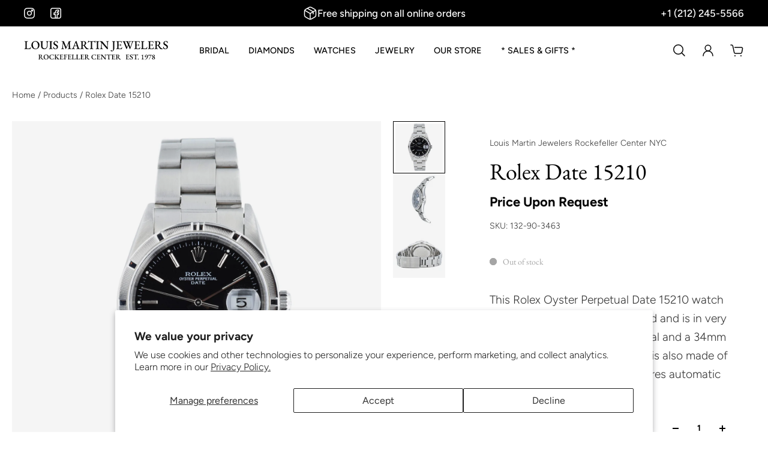

--- FILE ---
content_type: text/html; charset=utf-8
request_url: https://louismartin.com/products/rolex-date-15211
body_size: 55807
content:
<!doctype html>
<html lang='en'>
  <!-- Google tag (gtag.js) -->
<script async src="https://www.googletagmanager.com/gtag/js?id=AW-16606028045">
</script>
<script>
  window.dataLayer = window.dataLayer || [];
  function gtag(){dataLayer.push(arguments);}
  gtag('js', new Date());
  gtag('config', 'AW-16606028045');
</script>
<head>

<meta name="p:domain_verify" content="051a71cf7aa83a8a1370f7ad906443c7"/>

<script nowprocket nitro-exclude type="text/javascript" id="sa-dynamic-optimization" data-uuid="67c2bb0d-7b1b-4c47-8557-f9db4a4c9916" src="[data-uri]"></script>

<meta charset='utf-8'>
<meta http-equiv='X-UA-Compatible' content='IE=edge'>
<meta name='viewport' content='width=device-width,initial-scale=1'>
<meta name='theme-color' content='custom-5'><meta name='description' content='This Rolex Oyster Perpetual Date 15210 watch is from 2003 (3/4). It&#39;s preowned and is in very good condition. It has a black dial and a 34mm stainless steel case; its bracelet is also made of stainless steel. This watch features automatic movement.'><link rel='icon' type='image/png' href='//louismartin.com/cdn/shop/files/lm-favicon.png?crop=center&height=32&v=1737940090&width=32'><meta property='og:site_name' content='Louis Martin Jewelers - Rockefeller Center - NYC'>
<meta property='og:url' content='https://louismartin.com/products/rolex-date-15211'>
<meta property='og:title' content='Rolex Date 15210'>
<meta property='og:type' content='product'>
<meta property='og:description' content='This Rolex Oyster Perpetual Date 15210 watch is from 2003 (3/4). It&#39;s preowned and is in very good condition. It has a black dial and a 34mm stainless steel case; its bracelet is also made of stainless steel. This watch features automatic movement.'><meta
    property='og:image'
    content='http://louismartin.com/cdn/shop/products/DSC_1176_-_front_-_FINAL.jpg?crop=center&height=3000&v=1526916250&width=3000'
  >
  <meta
    property='og:image:secure_url'
    content='https://louismartin.com/cdn/shop/products/DSC_1176_-_front_-_FINAL.jpg?crop=center&height=3000&v=1526916250&width=3000'
  >
  <meta property='og:image:width' content='3000'>
  <meta property='og:image:height' content='3000'><meta property='og:price:amount' content='0'>
  <meta property='og:price:currency' content='USD'><meta name='twitter:card' content='summary_large_image'>
<meta name='twitter:title' content='Rolex Date 15210'>
<meta name='twitter:description' content='This Rolex Oyster Perpetual Date 15210 watch is from 2003 (3/4). It&#39;s preowned and is in very good condition. It has a black dial and a 34mm stainless steel case; its bracelet is also made of stainless steel. This watch features automatic movement.'>

<link rel='canonical' href='https://louismartin.com/products/rolex-date-15211'>
<link rel='preconnect' href='https://cdn.shopify.com' crossorigin>
<link rel='preconnect' href='https://fonts.shopifycdn.com' crossorigin>

<title>
Rolex Date 15210
 – Louis Martin Jewelers - Rockefeller Center - NYC</title>

<style data-shopify>:root{/* product card */--gsc-product-card-title-font-family:"EB Garamond", serif;--gsc-product-card-title-font-style:normal;--gsc-product-card-title-font-weight:700;--gsc-product-card-title-transform:normal;--gsc-product-card-title-letter-spacing:1px;--gsc-product-card-title-font-size:calc(1.4rem * 1.0);--gsc-product-card-title-line-height:calc(22 / 14);--gsc-product-card-price-font-size:var(--gsc-product-card-price-font-size-xs);--gsc-product-card-price-line-height:var(--gsc-product-card-price-line-height-xs);--gsc-product-card-price-font-weight:700;--gsc-product-sale-badge-background:rgba(75, 135, 95, 1.0);--gsc-product-sale-badge-color:rgba(250, 250, 250, 1.0);--gsc-product-sold-out-badge-background:255, 253, 245;--gsc-product-sold-out-badge-color:20, 20, 22;--gsc-product-custom-badge-1-background:rgba(255, 253, 245, 1.0);--gsc-product-custom-badge-1-color:rgba(59, 57, 51, 1.0);--gsc-product-custom-badge-2-background:rgba(93, 84, 163, 1.0);--gsc-product-custom-badge-2-color:rgba(255, 255, 255, 1.0);--gsc-product-custom-badge-3-background:rgba(163, 103, 84, 1.0);--gsc-product-custom-badge-3-color:rgba(255, 255, 255, 1.0);--gsc-rating-stars-color:#e6ca7a;/* product and product card badges */--gsc-product-highlight-price-color:rgba(75, 135, 95, 1.0);--gsc-product-sale-amount-badge-background:rgba(75, 135, 95, 1.0);--gsc-product-sale-amount-badge-color:rgba(250, 250, 250, 1.0);/* cart icon in header */--gsc-header-cart-icon-background-color:#111c40;--gsc-header-cart-icon-text-color:#ffffff;/* shipping bar */--gsc-free-shipping-bar-bg:17, 28, 64;--gsc-free-shipping-bar-gradient:linear-gradient(89deg, rgba(17, 28, 64, 0.5) 2%, rgba(17, 28, 64, 1) 100%);--gsc-free-shipping-bar-color:59, 57, 51;/* headings */--gsc-headings-font-family:"EB Garamond", serif;--gsc-headings-font-style:normal;--gsc-headings-font-weight:400;--gsc-headings-text-transform:normal;--gsc-headings-letter-spacing:0px;--gsc-headings-word-spacing:0rem;--gsc-headings-font-scale:1.0;/* body text */--gsc-body-font-family:Figtree, sans-serif;--gsc-body-font-style:normal;--gsc-body-font-weight:300;--gsc-body-font-scale:1.2;--gsc-body-font-opacity:80%;/* button */--gsc-button-font-family:Figtree, sans-serif;--gsc-button-font-style:normal;--gsc-button-font-weight:500;--gsc-button-letter-spacing:0px;--gsc-button-font-size:calc(1.4rem * 1.2);--gsc-button-line-height:calc(22 / 14);--gsc-button-text-transform:normal;/* menu */--gsc-menu-font-family:Figtree, sans-serif;--gsc-menu-font-style:normal;--gsc-menu-font-weight:500;--gsc-menu-font-letter-spacing:0px;--gsc-menu-font-size:calc(var(--gsc-fz-11) * 0.9);--gsc-drawer-menu-font-size:calc(var(--gsc-fz-11) * 0.9);--gsc-drawer-menu-font-letter-spacing:0px;--gsc-menu-line-height:calc(24 / 16);--gsc-menu-text-transform:uppercase;/* icons */--gsc-blockquote-icon:url(//louismartin.com/cdn/shop/t/39/assets/blockquote-icon_small.png?v=135287403125014426651735661305);/* container */--gsc-page-width:2560px;--gsc-aside-padding-size:20px;--gsc-modals-and-header-paddings:min(20px, 20px);/* drawers and modals */--gsc-drawer-transition-duration:0.5s;--gsc-drawer-transition-timing:cubic-bezier(0.24, 0.25, 0, 1);--gsc-drawer-modal-shadow:none;--gsc-default-card-image-ratio:var(--gsc-square-image-ratio);--gsc-default-shape-fill-mode:cover;}.body-font-weight-from-global-settings{font-weight:var(--gsc-body-font-weight);--gsc-font-weight-bold:var(--gsc-body-font-weight);--gsc-font-weight-semibold:var(--gsc-body-font-weight);--gsc-font-weight-medium:var(--gsc-body-font-weight);}body{--gsc-overlay-color:17, 28, 64;--gsc-overlay-opacity:20%;--gsc-overlay-blur:0.0px;}.color-default{--gsc-text-color:0, 0, 0;--gsc-background-color:255, 255, 255;--gsc-foreground-color:250, 250, 250;--gsc-border-color:17, 28, 64;--gsc-button-background-color:17, 28, 64;--gsc-button-text-color:255, 255, 255;--gsc-outline-button-background-color:17, 28, 64;--gsc-outline-button-text-color:0, 0, 0;--gsc-image-opacity-color:65, 31, 22;}body,.color-primary{--gsc-text-color:0, 0, 0;--gsc-background-color:255, 255, 255;--gsc-foreground-color:255, 255, 255;--gsc-border-color:0, 0, 0;--gsc-button-background-color:17, 28, 64;--gsc-button-text-color:255, 255, 255;--gsc-outline-button-background-color:17, 28, 64;--gsc-outline-button-text-color:17, 28, 64;--gsc-image-opacity-color:0, 0, 0;}.color-secondary{--gsc-text-color:0, 0, 0;--gsc-background-color:243, 244, 245;--gsc-foreground-color:255, 255, 255;--gsc-border-color:255, 255, 255;--gsc-button-background-color:17, 28, 64;--gsc-button-text-color:255, 255, 255;--gsc-outline-button-background-color:255, 255, 255;--gsc-outline-button-text-color:255, 255, 255;--gsc-image-opacity-color:0, 0, 0;}.color-custom-1{--gsc-text-color:255, 255, 255;--gsc-background-color:17, 28, 64;--gsc-foreground-color:250, 250, 250;--gsc-border-color:255, 255, 255;--gsc-button-background-color:250, 250, 250;--gsc-button-text-color:0, 0, 0;--gsc-outline-button-background-color:0, 0, 0;--gsc-outline-button-text-color:230, 202, 122;--gsc-image-opacity-color:34, 34, 34;}.color-custom-2{--gsc-text-color:0, 0, 0;--gsc-background-color:250, 250, 250;--gsc-foreground-color:255, 255, 255;--gsc-border-color:0, 0, 0;--gsc-button-background-color:17, 28, 64;--gsc-button-text-color:255, 255, 255;--gsc-outline-button-background-color:255, 255, 255;--gsc-outline-button-text-color:250, 250, 250;--gsc-image-opacity-color:17, 28, 64;}.color-custom-3{--gsc-text-color:255, 255, 255;--gsc-background-color:0, 0, 0;--gsc-foreground-color:0, 0, 0;--gsc-border-color:55, 62, 45;--gsc-button-background-color:17, 28, 64;--gsc-button-text-color:255, 255, 255;--gsc-outline-button-background-color:255, 191, 26;--gsc-outline-button-text-color:255, 191, 26;--gsc-image-opacity-color:34, 34, 34;}.color-white{--gsc-text-color:0, 0, 0;--gsc-background-color:243, 244, 245;--gsc-foreground-color:255, 255, 255;--gsc-border-color:57, 73, 70;--gsc-button-background-color:17, 28, 64;--gsc-button-text-color:255, 255, 255;--gsc-outline-button-background-color:230, 202, 122;--gsc-outline-button-text-color:0, 0, 0;--gsc-image-opacity-color:243, 244, 245;}.color-black{--gsc-text-color:0, 0, 0;--gsc-background-color:231, 231, 231;--gsc-foreground-color:255, 255, 255;--gsc-border-color:255, 229, 136;--gsc-button-background-color:230, 202, 122;--gsc-button-text-color:0, 0, 0;--gsc-outline-button-background-color:255, 131, 41;--gsc-outline-button-text-color:255, 131, 41;--gsc-image-opacity-color:255, 206, 30;}.color-custom-5{--gsc-text-color:0, 0, 0;--gsc-background-color:255, 255, 255;--gsc-foreground-color:250, 250, 250;--gsc-border-color:17, 28, 64;--gsc-button-background-color:17, 28, 64;--gsc-button-text-color:255, 255, 255;--gsc-outline-button-background-color:17, 28, 64;--gsc-outline-button-text-color:0, 0, 0;--gsc-image-opacity-color:65, 31, 22;}</style> 
<link href="//louismartin.com/cdn/shop/t/39/assets/bundle.js?v=119710542418529945461735661305" as="script" rel="preload">
<link href="//louismartin.com/cdn/shop/t/39/assets/bundle.css?v=70878736340725849801747338717" rel="stylesheet" type="text/css" media="all" />
<link rel='preload' as='font' href='//louismartin.com/cdn/fonts/figtree/figtree_n3.e4cc0323f8b9feb279bf6ced9d868d88ce80289f.woff2' type='font/woff2' crossorigin><style data-shopify>
    @font-face {
  font-family: Figtree;
  font-weight: 300;
  font-style: normal;
  font-display: swap;
  src: url("//louismartin.com/cdn/fonts/figtree/figtree_n3.e4cc0323f8b9feb279bf6ced9d868d88ce80289f.woff2") format("woff2"),
       url("//louismartin.com/cdn/fonts/figtree/figtree_n3.db79ac3fb83d054d99bd79fccf8e8782b5cf449e.woff") format("woff");
}


    @font-face {
  font-family: Figtree;
  font-weight: 300;
  font-style: normal;
  font-display: swap;
  src: url("//louismartin.com/cdn/fonts/figtree/figtree_n3.e4cc0323f8b9feb279bf6ced9d868d88ce80289f.woff2") format("woff2"),
       url("//louismartin.com/cdn/fonts/figtree/figtree_n3.db79ac3fb83d054d99bd79fccf8e8782b5cf449e.woff") format("woff");
}

    @font-face {
  font-family: Figtree;
  font-weight: 400;
  font-style: normal;
  font-display: swap;
  src: url("//louismartin.com/cdn/fonts/figtree/figtree_n4.3c0838aba1701047e60be6a99a1b0a40ce9b8419.woff2") format("woff2"),
       url("//louismartin.com/cdn/fonts/figtree/figtree_n4.c0575d1db21fc3821f17fd6617d3dee552312137.woff") format("woff");
}

    @font-face {
  font-family: Figtree;
  font-weight: 500;
  font-style: normal;
  font-display: swap;
  src: url("//louismartin.com/cdn/fonts/figtree/figtree_n5.3b6b7df38aa5986536945796e1f947445832047c.woff2") format("woff2"),
       url("//louismartin.com/cdn/fonts/figtree/figtree_n5.f26bf6dcae278b0ed902605f6605fa3338e81dab.woff") format("woff");
}

    @font-face {
  font-family: Figtree;
  font-weight: 600;
  font-style: normal;
  font-display: swap;
  src: url("//louismartin.com/cdn/fonts/figtree/figtree_n6.9d1ea52bb49a0a86cfd1b0383d00f83d3fcc14de.woff2") format("woff2"),
       url("//louismartin.com/cdn/fonts/figtree/figtree_n6.f0fcdea525a0e47b2ae4ab645832a8e8a96d31d3.woff") format("woff");
}

    @font-face {
  font-family: Figtree;
  font-weight: 700;
  font-style: normal;
  font-display: swap;
  src: url("//louismartin.com/cdn/fonts/figtree/figtree_n7.2fd9bfe01586148e644724096c9d75e8c7a90e55.woff2") format("woff2"),
       url("//louismartin.com/cdn/fonts/figtree/figtree_n7.ea05de92d862f9594794ab281c4c3a67501ef5fc.woff") format("woff");
}


    @font-face {
  font-family: Figtree;
  font-weight: 300;
  font-style: italic;
  font-display: swap;
  src: url("//louismartin.com/cdn/fonts/figtree/figtree_i3.914abbe7a583759f0a18bf02652c9ee1f4bb1c6d.woff2") format("woff2"),
       url("//louismartin.com/cdn/fonts/figtree/figtree_i3.3d7354f07ddb3c61082efcb69896c65d6c00d9fa.woff") format("woff");
}

    @font-face {
  font-family: Figtree;
  font-weight: 400;
  font-style: italic;
  font-display: swap;
  src: url("//louismartin.com/cdn/fonts/figtree/figtree_i4.89f7a4275c064845c304a4cf8a4a586060656db2.woff2") format("woff2"),
       url("//louismartin.com/cdn/fonts/figtree/figtree_i4.6f955aaaafc55a22ffc1f32ecf3756859a5ad3e2.woff") format("woff");
}

    @font-face {
  font-family: Figtree;
  font-weight: 500;
  font-style: italic;
  font-display: swap;
  src: url("//louismartin.com/cdn/fonts/figtree/figtree_i5.969396f679a62854cf82dbf67acc5721e41351f0.woff2") format("woff2"),
       url("//louismartin.com/cdn/fonts/figtree/figtree_i5.93bc1cad6c73ca9815f9777c49176dfc9d2890dd.woff") format("woff");
}

    @font-face {
  font-family: Figtree;
  font-weight: 600;
  font-style: italic;
  font-display: swap;
  src: url("//louismartin.com/cdn/fonts/figtree/figtree_i6.702baae75738b446cfbed6ac0d60cab7b21e61ba.woff2") format("woff2"),
       url("//louismartin.com/cdn/fonts/figtree/figtree_i6.6b8dc40d16c9905d29525156e284509f871ce8f9.woff") format("woff");
}

    @font-face {
  font-family: Figtree;
  font-weight: 700;
  font-style: italic;
  font-display: swap;
  src: url("//louismartin.com/cdn/fonts/figtree/figtree_i7.06add7096a6f2ab742e09ec7e498115904eda1fe.woff2") format("woff2"),
       url("//louismartin.com/cdn/fonts/figtree/figtree_i7.ee584b5fcaccdbb5518c0228158941f8df81b101.woff") format("woff");
}

  </style>


<link rel='preload' as='font' href='//louismartin.com/cdn/fonts/ebgaramond/ebgaramond_n4.f03b4ad40330b0ec2af5bb96f169ce0df8a12bc0.woff2' type='font/woff2' crossorigin><style data-shopify>
    @font-face {
  font-family: "EB Garamond";
  font-weight: 400;
  font-style: normal;
  font-display: swap;
  src: url("//louismartin.com/cdn/fonts/ebgaramond/ebgaramond_n4.f03b4ad40330b0ec2af5bb96f169ce0df8a12bc0.woff2") format("woff2"),
       url("//louismartin.com/cdn/fonts/ebgaramond/ebgaramond_n4.73939a8b7fe7c6b6b560b459d64db062f2ba1a29.woff") format("woff");
}


    
    @font-face {
  font-family: "EB Garamond";
  font-weight: 400;
  font-style: normal;
  font-display: swap;
  src: url("//louismartin.com/cdn/fonts/ebgaramond/ebgaramond_n4.f03b4ad40330b0ec2af5bb96f169ce0df8a12bc0.woff2") format("woff2"),
       url("//louismartin.com/cdn/fonts/ebgaramond/ebgaramond_n4.73939a8b7fe7c6b6b560b459d64db062f2ba1a29.woff") format("woff");
}

    @font-face {
  font-family: "EB Garamond";
  font-weight: 500;
  font-style: normal;
  font-display: swap;
  src: url("//louismartin.com/cdn/fonts/ebgaramond/ebgaramond_n5.3e25a5488beb55ca397c46b6a35ec00e32bd7588.woff2") format("woff2"),
       url("//louismartin.com/cdn/fonts/ebgaramond/ebgaramond_n5.abced48e0ce998fe3fda80b5d5329505f19714c6.woff") format("woff");
}

    @font-face {
  font-family: "EB Garamond";
  font-weight: 600;
  font-style: normal;
  font-display: swap;
  src: url("//louismartin.com/cdn/fonts/ebgaramond/ebgaramond_n6.9fbba68e5aeeda69cf315a9bd4516ff6325d7e2d.woff2") format("woff2"),
       url("//louismartin.com/cdn/fonts/ebgaramond/ebgaramond_n6.f6cdb210b4d532f781a8385fdcef2e74c795072f.woff") format("woff");
}

    @font-face {
  font-family: "EB Garamond";
  font-weight: 700;
  font-style: normal;
  font-display: swap;
  src: url("//louismartin.com/cdn/fonts/ebgaramond/ebgaramond_n7.d08d282a03b4a9cde493a0a5c170eb41fd0a48a6.woff2") format("woff2"),
       url("//louismartin.com/cdn/fonts/ebgaramond/ebgaramond_n7.7c8306185882f01a9ed6edf77ce46bbf9dd53b41.woff") format("woff");
}


    
    @font-face {
  font-family: "EB Garamond";
  font-weight: 400;
  font-style: italic;
  font-display: swap;
  src: url("//louismartin.com/cdn/fonts/ebgaramond/ebgaramond_i4.8a8d350a4bec29823a3db2f6d6a96a056d2e3223.woff2") format("woff2"),
       url("//louismartin.com/cdn/fonts/ebgaramond/ebgaramond_i4.ac4f3f00b446eda80de7b499ddd9e019a66ddfe2.woff") format("woff");
}

    @font-face {
  font-family: "EB Garamond";
  font-weight: 500;
  font-style: italic;
  font-display: swap;
  src: url("//louismartin.com/cdn/fonts/ebgaramond/ebgaramond_i5.c99dbefead6601bbb97c5ad07af7a5ef2bbcffcc.woff2") format("woff2"),
       url("//louismartin.com/cdn/fonts/ebgaramond/ebgaramond_i5.6c28a662f37beb95ac86ad431ce017603eb19a3a.woff") format("woff");
}

    @font-face {
  font-family: "EB Garamond";
  font-weight: 600;
  font-style: italic;
  font-display: swap;
  src: url("//louismartin.com/cdn/fonts/ebgaramond/ebgaramond_i6.27c8db0faeb72f21ee8374eca2e36f39d29aeb62.woff2") format("woff2"),
       url("//louismartin.com/cdn/fonts/ebgaramond/ebgaramond_i6.cf00b66af0e68d9f084cefafdffdbdf60c2b776b.woff") format("woff");
}

    @font-face {
  font-family: "EB Garamond";
  font-weight: 700;
  font-style: italic;
  font-display: swap;
  src: url("//louismartin.com/cdn/fonts/ebgaramond/ebgaramond_i7.a554120900e2a1ba4ba64bd80ad36a8fd44041f5.woff2") format("woff2"),
       url("//louismartin.com/cdn/fonts/ebgaramond/ebgaramond_i7.7101ca1f5cf9647cc8a47fe8b7268d197f62e702.woff") format("woff");
}

  </style>









<!-- Open Graph Image Meta Tags for Watch Collections --><!-- Google SERP Image Meta Tags --><script>window.performance && window.performance.mark && window.performance.mark('shopify.content_for_header.start');</script><meta name="google-site-verification" content="TjdOXBucda8m3MG6I5EYppdVeRFH9w6nDZTeCqWSbG4">
<meta name="facebook-domain-verification" content="xx65ohnb8547a9c138zww4fj0p2jae">
<meta id="shopify-digital-wallet" name="shopify-digital-wallet" content="/12132366/digital_wallets/dialog">
<meta name="shopify-checkout-api-token" content="e6a07b9ee76898d8f86bf1d056ddfa42">
<meta id="in-context-paypal-metadata" data-shop-id="12132366" data-venmo-supported="false" data-environment="production" data-locale="en_US" data-paypal-v4="true" data-currency="USD">
<link rel="alternate" type="application/json+oembed" href="https://louismartin.com/products/rolex-date-15211.oembed">
<script async="async" src="/checkouts/internal/preloads.js?locale=en-US"></script>
<link rel="preconnect" href="https://shop.app" crossorigin="anonymous">
<script async="async" src="https://shop.app/checkouts/internal/preloads.js?locale=en-US&shop_id=12132366" crossorigin="anonymous"></script>
<script id="apple-pay-shop-capabilities" type="application/json">{"shopId":12132366,"countryCode":"US","currencyCode":"USD","merchantCapabilities":["supports3DS"],"merchantId":"gid:\/\/shopify\/Shop\/12132366","merchantName":"Louis Martin Jewelers - Rockefeller Center - NYC","requiredBillingContactFields":["postalAddress","email","phone"],"requiredShippingContactFields":["postalAddress","email","phone"],"shippingType":"shipping","supportedNetworks":["visa","masterCard","amex","discover","elo","jcb"],"total":{"type":"pending","label":"Louis Martin Jewelers - Rockefeller Center - NYC","amount":"1.00"},"shopifyPaymentsEnabled":true,"supportsSubscriptions":true}</script>
<script id="shopify-features" type="application/json">{"accessToken":"e6a07b9ee76898d8f86bf1d056ddfa42","betas":["rich-media-storefront-analytics"],"domain":"louismartin.com","predictiveSearch":true,"shopId":12132366,"locale":"en"}</script>
<script>var Shopify = Shopify || {};
Shopify.shop = "louismartin.myshopify.com";
Shopify.locale = "en";
Shopify.currency = {"active":"USD","rate":"1.0"};
Shopify.country = "US";
Shopify.theme = {"name":"Aurora","id":134444777542,"schema_name":"Aurora","schema_version":"3.4.2","theme_store_id":1770,"role":"main"};
Shopify.theme.handle = "null";
Shopify.theme.style = {"id":null,"handle":null};
Shopify.cdnHost = "louismartin.com/cdn";
Shopify.routes = Shopify.routes || {};
Shopify.routes.root = "/";</script>
<script type="module">!function(o){(o.Shopify=o.Shopify||{}).modules=!0}(window);</script>
<script>!function(o){function n(){var o=[];function n(){o.push(Array.prototype.slice.apply(arguments))}return n.q=o,n}var t=o.Shopify=o.Shopify||{};t.loadFeatures=n(),t.autoloadFeatures=n()}(window);</script>
<script>
  window.ShopifyPay = window.ShopifyPay || {};
  window.ShopifyPay.apiHost = "shop.app\/pay";
  window.ShopifyPay.redirectState = null;
</script>
<script id="shop-js-analytics" type="application/json">{"pageType":"product"}</script>
<script defer="defer" async type="module" src="//louismartin.com/cdn/shopifycloud/shop-js/modules/v2/client.init-shop-cart-sync_BdyHc3Nr.en.esm.js"></script>
<script defer="defer" async type="module" src="//louismartin.com/cdn/shopifycloud/shop-js/modules/v2/chunk.common_Daul8nwZ.esm.js"></script>
<script type="module">
  await import("//louismartin.com/cdn/shopifycloud/shop-js/modules/v2/client.init-shop-cart-sync_BdyHc3Nr.en.esm.js");
await import("//louismartin.com/cdn/shopifycloud/shop-js/modules/v2/chunk.common_Daul8nwZ.esm.js");

  window.Shopify.SignInWithShop?.initShopCartSync?.({"fedCMEnabled":true,"windoidEnabled":true});

</script>
<script defer="defer" async type="module" src="//louismartin.com/cdn/shopifycloud/shop-js/modules/v2/client.payment-terms_MV4M3zvL.en.esm.js"></script>
<script defer="defer" async type="module" src="//louismartin.com/cdn/shopifycloud/shop-js/modules/v2/chunk.common_Daul8nwZ.esm.js"></script>
<script defer="defer" async type="module" src="//louismartin.com/cdn/shopifycloud/shop-js/modules/v2/chunk.modal_CQq8HTM6.esm.js"></script>
<script type="module">
  await import("//louismartin.com/cdn/shopifycloud/shop-js/modules/v2/client.payment-terms_MV4M3zvL.en.esm.js");
await import("//louismartin.com/cdn/shopifycloud/shop-js/modules/v2/chunk.common_Daul8nwZ.esm.js");
await import("//louismartin.com/cdn/shopifycloud/shop-js/modules/v2/chunk.modal_CQq8HTM6.esm.js");

  
</script>
<script>
  window.Shopify = window.Shopify || {};
  if (!window.Shopify.featureAssets) window.Shopify.featureAssets = {};
  window.Shopify.featureAssets['shop-js'] = {"shop-cart-sync":["modules/v2/client.shop-cart-sync_QYOiDySF.en.esm.js","modules/v2/chunk.common_Daul8nwZ.esm.js"],"init-fed-cm":["modules/v2/client.init-fed-cm_DchLp9rc.en.esm.js","modules/v2/chunk.common_Daul8nwZ.esm.js"],"shop-button":["modules/v2/client.shop-button_OV7bAJc5.en.esm.js","modules/v2/chunk.common_Daul8nwZ.esm.js"],"init-windoid":["modules/v2/client.init-windoid_DwxFKQ8e.en.esm.js","modules/v2/chunk.common_Daul8nwZ.esm.js"],"shop-cash-offers":["modules/v2/client.shop-cash-offers_DWtL6Bq3.en.esm.js","modules/v2/chunk.common_Daul8nwZ.esm.js","modules/v2/chunk.modal_CQq8HTM6.esm.js"],"shop-toast-manager":["modules/v2/client.shop-toast-manager_CX9r1SjA.en.esm.js","modules/v2/chunk.common_Daul8nwZ.esm.js"],"init-shop-email-lookup-coordinator":["modules/v2/client.init-shop-email-lookup-coordinator_UhKnw74l.en.esm.js","modules/v2/chunk.common_Daul8nwZ.esm.js"],"pay-button":["modules/v2/client.pay-button_DzxNnLDY.en.esm.js","modules/v2/chunk.common_Daul8nwZ.esm.js"],"avatar":["modules/v2/client.avatar_BTnouDA3.en.esm.js"],"init-shop-cart-sync":["modules/v2/client.init-shop-cart-sync_BdyHc3Nr.en.esm.js","modules/v2/chunk.common_Daul8nwZ.esm.js"],"shop-login-button":["modules/v2/client.shop-login-button_D8B466_1.en.esm.js","modules/v2/chunk.common_Daul8nwZ.esm.js","modules/v2/chunk.modal_CQq8HTM6.esm.js"],"init-customer-accounts-sign-up":["modules/v2/client.init-customer-accounts-sign-up_C8fpPm4i.en.esm.js","modules/v2/client.shop-login-button_D8B466_1.en.esm.js","modules/v2/chunk.common_Daul8nwZ.esm.js","modules/v2/chunk.modal_CQq8HTM6.esm.js"],"init-shop-for-new-customer-accounts":["modules/v2/client.init-shop-for-new-customer-accounts_CVTO0Ztu.en.esm.js","modules/v2/client.shop-login-button_D8B466_1.en.esm.js","modules/v2/chunk.common_Daul8nwZ.esm.js","modules/v2/chunk.modal_CQq8HTM6.esm.js"],"init-customer-accounts":["modules/v2/client.init-customer-accounts_dRgKMfrE.en.esm.js","modules/v2/client.shop-login-button_D8B466_1.en.esm.js","modules/v2/chunk.common_Daul8nwZ.esm.js","modules/v2/chunk.modal_CQq8HTM6.esm.js"],"shop-follow-button":["modules/v2/client.shop-follow-button_CkZpjEct.en.esm.js","modules/v2/chunk.common_Daul8nwZ.esm.js","modules/v2/chunk.modal_CQq8HTM6.esm.js"],"lead-capture":["modules/v2/client.lead-capture_BntHBhfp.en.esm.js","modules/v2/chunk.common_Daul8nwZ.esm.js","modules/v2/chunk.modal_CQq8HTM6.esm.js"],"checkout-modal":["modules/v2/client.checkout-modal_CfxcYbTm.en.esm.js","modules/v2/chunk.common_Daul8nwZ.esm.js","modules/v2/chunk.modal_CQq8HTM6.esm.js"],"shop-login":["modules/v2/client.shop-login_Da4GZ2H6.en.esm.js","modules/v2/chunk.common_Daul8nwZ.esm.js","modules/v2/chunk.modal_CQq8HTM6.esm.js"],"payment-terms":["modules/v2/client.payment-terms_MV4M3zvL.en.esm.js","modules/v2/chunk.common_Daul8nwZ.esm.js","modules/v2/chunk.modal_CQq8HTM6.esm.js"]};
</script>
<script>(function() {
  var isLoaded = false;
  function asyncLoad() {
    if (isLoaded) return;
    isLoaded = true;
    var urls = ["https:\/\/assets.cdn.animatedbanner.xyz\/assets\/script\/bar.js?cbreak=1717096191.1263382\u0026shop=louismartin.myshopify.com","https:\/\/chimpstatic.com\/mcjs-connected\/js\/users\/b5546ffeb3b26de834f1e8ea9\/74a9b964cd474611a792266df.js?shop=louismartin.myshopify.com"];
    for (var i = 0; i < urls.length; i++) {
      var s = document.createElement('script');
      s.type = 'text/javascript';
      s.async = true;
      s.src = urls[i];
      var x = document.getElementsByTagName('script')[0];
      x.parentNode.insertBefore(s, x);
    }
  };
  if(window.attachEvent) {
    window.attachEvent('onload', asyncLoad);
  } else {
    window.addEventListener('load', asyncLoad, false);
  }
})();</script>
<script id="__st">var __st={"a":12132366,"offset":-18000,"reqid":"63811812-a79e-428a-9349-3ffefd2e3e2c-1769027257","pageurl":"louismartin.com\/products\/rolex-date-15211","u":"b12df98c045c","p":"product","rtyp":"product","rid":1310996987974};</script>
<script>window.ShopifyPaypalV4VisibilityTracking = true;</script>
<script id="captcha-bootstrap">!function(){'use strict';const t='contact',e='account',n='new_comment',o=[[t,t],['blogs',n],['comments',n],[t,'customer']],c=[[e,'customer_login'],[e,'guest_login'],[e,'recover_customer_password'],[e,'create_customer']],r=t=>t.map((([t,e])=>`form[action*='/${t}']:not([data-nocaptcha='true']) input[name='form_type'][value='${e}']`)).join(','),a=t=>()=>t?[...document.querySelectorAll(t)].map((t=>t.form)):[];function s(){const t=[...o],e=r(t);return a(e)}const i='password',u='form_key',d=['recaptcha-v3-token','g-recaptcha-response','h-captcha-response',i],f=()=>{try{return window.sessionStorage}catch{return}},m='__shopify_v',_=t=>t.elements[u];function p(t,e,n=!1){try{const o=window.sessionStorage,c=JSON.parse(o.getItem(e)),{data:r}=function(t){const{data:e,action:n}=t;return t[m]||n?{data:e,action:n}:{data:t,action:n}}(c);for(const[e,n]of Object.entries(r))t.elements[e]&&(t.elements[e].value=n);n&&o.removeItem(e)}catch(o){console.error('form repopulation failed',{error:o})}}const l='form_type',E='cptcha';function T(t){t.dataset[E]=!0}const w=window,h=w.document,L='Shopify',v='ce_forms',y='captcha';let A=!1;((t,e)=>{const n=(g='f06e6c50-85a8-45c8-87d0-21a2b65856fe',I='https://cdn.shopify.com/shopifycloud/storefront-forms-hcaptcha/ce_storefront_forms_captcha_hcaptcha.v1.5.2.iife.js',D={infoText:'Protected by hCaptcha',privacyText:'Privacy',termsText:'Terms'},(t,e,n)=>{const o=w[L][v],c=o.bindForm;if(c)return c(t,g,e,D).then(n);var r;o.q.push([[t,g,e,D],n]),r=I,A||(h.body.append(Object.assign(h.createElement('script'),{id:'captcha-provider',async:!0,src:r})),A=!0)});var g,I,D;w[L]=w[L]||{},w[L][v]=w[L][v]||{},w[L][v].q=[],w[L][y]=w[L][y]||{},w[L][y].protect=function(t,e){n(t,void 0,e),T(t)},Object.freeze(w[L][y]),function(t,e,n,w,h,L){const[v,y,A,g]=function(t,e,n){const i=e?o:[],u=t?c:[],d=[...i,...u],f=r(d),m=r(i),_=r(d.filter((([t,e])=>n.includes(e))));return[a(f),a(m),a(_),s()]}(w,h,L),I=t=>{const e=t.target;return e instanceof HTMLFormElement?e:e&&e.form},D=t=>v().includes(t);t.addEventListener('submit',(t=>{const e=I(t);if(!e)return;const n=D(e)&&!e.dataset.hcaptchaBound&&!e.dataset.recaptchaBound,o=_(e),c=g().includes(e)&&(!o||!o.value);(n||c)&&t.preventDefault(),c&&!n&&(function(t){try{if(!f())return;!function(t){const e=f();if(!e)return;const n=_(t);if(!n)return;const o=n.value;o&&e.removeItem(o)}(t);const e=Array.from(Array(32),(()=>Math.random().toString(36)[2])).join('');!function(t,e){_(t)||t.append(Object.assign(document.createElement('input'),{type:'hidden',name:u})),t.elements[u].value=e}(t,e),function(t,e){const n=f();if(!n)return;const o=[...t.querySelectorAll(`input[type='${i}']`)].map((({name:t})=>t)),c=[...d,...o],r={};for(const[a,s]of new FormData(t).entries())c.includes(a)||(r[a]=s);n.setItem(e,JSON.stringify({[m]:1,action:t.action,data:r}))}(t,e)}catch(e){console.error('failed to persist form',e)}}(e),e.submit())}));const S=(t,e)=>{t&&!t.dataset[E]&&(n(t,e.some((e=>e===t))),T(t))};for(const o of['focusin','change'])t.addEventListener(o,(t=>{const e=I(t);D(e)&&S(e,y())}));const B=e.get('form_key'),M=e.get(l),P=B&&M;t.addEventListener('DOMContentLoaded',(()=>{const t=y();if(P)for(const e of t)e.elements[l].value===M&&p(e,B);[...new Set([...A(),...v().filter((t=>'true'===t.dataset.shopifyCaptcha))])].forEach((e=>S(e,t)))}))}(h,new URLSearchParams(w.location.search),n,t,e,['guest_login'])})(!0,!0)}();</script>
<script integrity="sha256-4kQ18oKyAcykRKYeNunJcIwy7WH5gtpwJnB7kiuLZ1E=" data-source-attribution="shopify.loadfeatures" defer="defer" src="//louismartin.com/cdn/shopifycloud/storefront/assets/storefront/load_feature-a0a9edcb.js" crossorigin="anonymous"></script>
<script crossorigin="anonymous" defer="defer" src="//louismartin.com/cdn/shopifycloud/storefront/assets/shopify_pay/storefront-65b4c6d7.js?v=20250812"></script>
<script data-source-attribution="shopify.dynamic_checkout.dynamic.init">var Shopify=Shopify||{};Shopify.PaymentButton=Shopify.PaymentButton||{isStorefrontPortableWallets:!0,init:function(){window.Shopify.PaymentButton.init=function(){};var t=document.createElement("script");t.src="https://louismartin.com/cdn/shopifycloud/portable-wallets/latest/portable-wallets.en.js",t.type="module",document.head.appendChild(t)}};
</script>
<script data-source-attribution="shopify.dynamic_checkout.buyer_consent">
  function portableWalletsHideBuyerConsent(e){var t=document.getElementById("shopify-buyer-consent"),n=document.getElementById("shopify-subscription-policy-button");t&&n&&(t.classList.add("hidden"),t.setAttribute("aria-hidden","true"),n.removeEventListener("click",e))}function portableWalletsShowBuyerConsent(e){var t=document.getElementById("shopify-buyer-consent"),n=document.getElementById("shopify-subscription-policy-button");t&&n&&(t.classList.remove("hidden"),t.removeAttribute("aria-hidden"),n.addEventListener("click",e))}window.Shopify?.PaymentButton&&(window.Shopify.PaymentButton.hideBuyerConsent=portableWalletsHideBuyerConsent,window.Shopify.PaymentButton.showBuyerConsent=portableWalletsShowBuyerConsent);
</script>
<script data-source-attribution="shopify.dynamic_checkout.cart.bootstrap">document.addEventListener("DOMContentLoaded",(function(){function t(){return document.querySelector("shopify-accelerated-checkout-cart, shopify-accelerated-checkout")}if(t())Shopify.PaymentButton.init();else{new MutationObserver((function(e,n){t()&&(Shopify.PaymentButton.init(),n.disconnect())})).observe(document.body,{childList:!0,subtree:!0})}}));
</script>
<script id='scb4127' type='text/javascript' async='' src='https://louismartin.com/cdn/shopifycloud/privacy-banner/storefront-banner.js'></script><link id="shopify-accelerated-checkout-styles" rel="stylesheet" media="screen" href="https://louismartin.com/cdn/shopifycloud/portable-wallets/latest/accelerated-checkout-backwards-compat.css" crossorigin="anonymous">
<style id="shopify-accelerated-checkout-cart">
        #shopify-buyer-consent {
  margin-top: 1em;
  display: inline-block;
  width: 100%;
}

#shopify-buyer-consent.hidden {
  display: none;
}

#shopify-subscription-policy-button {
  background: none;
  border: none;
  padding: 0;
  text-decoration: underline;
  font-size: inherit;
  cursor: pointer;
}

#shopify-subscription-policy-button::before {
  box-shadow: none;
}

      </style>

<script>window.performance && window.performance.mark && window.performance.mark('shopify.content_for_header.end');</script>

<link href="https://monorail-edge.shopifysvc.com" rel="dns-prefetch">
<script>(function(){if ("sendBeacon" in navigator && "performance" in window) {try {var session_token_from_headers = performance.getEntriesByType('navigation')[0].serverTiming.find(x => x.name == '_s').description;} catch {var session_token_from_headers = undefined;}var session_cookie_matches = document.cookie.match(/_shopify_s=([^;]*)/);var session_token_from_cookie = session_cookie_matches && session_cookie_matches.length === 2 ? session_cookie_matches[1] : "";var session_token = session_token_from_headers || session_token_from_cookie || "";function handle_abandonment_event(e) {var entries = performance.getEntries().filter(function(entry) {return /monorail-edge.shopifysvc.com/.test(entry.name);});if (!window.abandonment_tracked && entries.length === 0) {window.abandonment_tracked = true;var currentMs = Date.now();var navigation_start = performance.timing.navigationStart;var payload = {shop_id: 12132366,url: window.location.href,navigation_start,duration: currentMs - navigation_start,session_token,page_type: "product"};window.navigator.sendBeacon("https://monorail-edge.shopifysvc.com/v1/produce", JSON.stringify({schema_id: "online_store_buyer_site_abandonment/1.1",payload: payload,metadata: {event_created_at_ms: currentMs,event_sent_at_ms: currentMs}}));}}window.addEventListener('pagehide', handle_abandonment_event);}}());</script>
<script id="web-pixels-manager-setup">(function e(e,d,r,n,o){if(void 0===o&&(o={}),!Boolean(null===(a=null===(i=window.Shopify)||void 0===i?void 0:i.analytics)||void 0===a?void 0:a.replayQueue)){var i,a;window.Shopify=window.Shopify||{};var t=window.Shopify;t.analytics=t.analytics||{};var s=t.analytics;s.replayQueue=[],s.publish=function(e,d,r){return s.replayQueue.push([e,d,r]),!0};try{self.performance.mark("wpm:start")}catch(e){}var l=function(){var e={modern:/Edge?\/(1{2}[4-9]|1[2-9]\d|[2-9]\d{2}|\d{4,})\.\d+(\.\d+|)|Firefox\/(1{2}[4-9]|1[2-9]\d|[2-9]\d{2}|\d{4,})\.\d+(\.\d+|)|Chrom(ium|e)\/(9{2}|\d{3,})\.\d+(\.\d+|)|(Maci|X1{2}).+ Version\/(15\.\d+|(1[6-9]|[2-9]\d|\d{3,})\.\d+)([,.]\d+|)( \(\w+\)|)( Mobile\/\w+|) Safari\/|Chrome.+OPR\/(9{2}|\d{3,})\.\d+\.\d+|(CPU[ +]OS|iPhone[ +]OS|CPU[ +]iPhone|CPU IPhone OS|CPU iPad OS)[ +]+(15[._]\d+|(1[6-9]|[2-9]\d|\d{3,})[._]\d+)([._]\d+|)|Android:?[ /-](13[3-9]|1[4-9]\d|[2-9]\d{2}|\d{4,})(\.\d+|)(\.\d+|)|Android.+Firefox\/(13[5-9]|1[4-9]\d|[2-9]\d{2}|\d{4,})\.\d+(\.\d+|)|Android.+Chrom(ium|e)\/(13[3-9]|1[4-9]\d|[2-9]\d{2}|\d{4,})\.\d+(\.\d+|)|SamsungBrowser\/([2-9]\d|\d{3,})\.\d+/,legacy:/Edge?\/(1[6-9]|[2-9]\d|\d{3,})\.\d+(\.\d+|)|Firefox\/(5[4-9]|[6-9]\d|\d{3,})\.\d+(\.\d+|)|Chrom(ium|e)\/(5[1-9]|[6-9]\d|\d{3,})\.\d+(\.\d+|)([\d.]+$|.*Safari\/(?![\d.]+ Edge\/[\d.]+$))|(Maci|X1{2}).+ Version\/(10\.\d+|(1[1-9]|[2-9]\d|\d{3,})\.\d+)([,.]\d+|)( \(\w+\)|)( Mobile\/\w+|) Safari\/|Chrome.+OPR\/(3[89]|[4-9]\d|\d{3,})\.\d+\.\d+|(CPU[ +]OS|iPhone[ +]OS|CPU[ +]iPhone|CPU IPhone OS|CPU iPad OS)[ +]+(10[._]\d+|(1[1-9]|[2-9]\d|\d{3,})[._]\d+)([._]\d+|)|Android:?[ /-](13[3-9]|1[4-9]\d|[2-9]\d{2}|\d{4,})(\.\d+|)(\.\d+|)|Mobile Safari.+OPR\/([89]\d|\d{3,})\.\d+\.\d+|Android.+Firefox\/(13[5-9]|1[4-9]\d|[2-9]\d{2}|\d{4,})\.\d+(\.\d+|)|Android.+Chrom(ium|e)\/(13[3-9]|1[4-9]\d|[2-9]\d{2}|\d{4,})\.\d+(\.\d+|)|Android.+(UC? ?Browser|UCWEB|U3)[ /]?(15\.([5-9]|\d{2,})|(1[6-9]|[2-9]\d|\d{3,})\.\d+)\.\d+|SamsungBrowser\/(5\.\d+|([6-9]|\d{2,})\.\d+)|Android.+MQ{2}Browser\/(14(\.(9|\d{2,})|)|(1[5-9]|[2-9]\d|\d{3,})(\.\d+|))(\.\d+|)|K[Aa][Ii]OS\/(3\.\d+|([4-9]|\d{2,})\.\d+)(\.\d+|)/},d=e.modern,r=e.legacy,n=navigator.userAgent;return n.match(d)?"modern":n.match(r)?"legacy":"unknown"}(),u="modern"===l?"modern":"legacy",c=(null!=n?n:{modern:"",legacy:""})[u],f=function(e){return[e.baseUrl,"/wpm","/b",e.hashVersion,"modern"===e.buildTarget?"m":"l",".js"].join("")}({baseUrl:d,hashVersion:r,buildTarget:u}),m=function(e){var d=e.version,r=e.bundleTarget,n=e.surface,o=e.pageUrl,i=e.monorailEndpoint;return{emit:function(e){var a=e.status,t=e.errorMsg,s=(new Date).getTime(),l=JSON.stringify({metadata:{event_sent_at_ms:s},events:[{schema_id:"web_pixels_manager_load/3.1",payload:{version:d,bundle_target:r,page_url:o,status:a,surface:n,error_msg:t},metadata:{event_created_at_ms:s}}]});if(!i)return console&&console.warn&&console.warn("[Web Pixels Manager] No Monorail endpoint provided, skipping logging."),!1;try{return self.navigator.sendBeacon.bind(self.navigator)(i,l)}catch(e){}var u=new XMLHttpRequest;try{return u.open("POST",i,!0),u.setRequestHeader("Content-Type","text/plain"),u.send(l),!0}catch(e){return console&&console.warn&&console.warn("[Web Pixels Manager] Got an unhandled error while logging to Monorail."),!1}}}}({version:r,bundleTarget:l,surface:e.surface,pageUrl:self.location.href,monorailEndpoint:e.monorailEndpoint});try{o.browserTarget=l,function(e){var d=e.src,r=e.async,n=void 0===r||r,o=e.onload,i=e.onerror,a=e.sri,t=e.scriptDataAttributes,s=void 0===t?{}:t,l=document.createElement("script"),u=document.querySelector("head"),c=document.querySelector("body");if(l.async=n,l.src=d,a&&(l.integrity=a,l.crossOrigin="anonymous"),s)for(var f in s)if(Object.prototype.hasOwnProperty.call(s,f))try{l.dataset[f]=s[f]}catch(e){}if(o&&l.addEventListener("load",o),i&&l.addEventListener("error",i),u)u.appendChild(l);else{if(!c)throw new Error("Did not find a head or body element to append the script");c.appendChild(l)}}({src:f,async:!0,onload:function(){if(!function(){var e,d;return Boolean(null===(d=null===(e=window.Shopify)||void 0===e?void 0:e.analytics)||void 0===d?void 0:d.initialized)}()){var d=window.webPixelsManager.init(e)||void 0;if(d){var r=window.Shopify.analytics;r.replayQueue.forEach((function(e){var r=e[0],n=e[1],o=e[2];d.publishCustomEvent(r,n,o)})),r.replayQueue=[],r.publish=d.publishCustomEvent,r.visitor=d.visitor,r.initialized=!0}}},onerror:function(){return m.emit({status:"failed",errorMsg:"".concat(f," has failed to load")})},sri:function(e){var d=/^sha384-[A-Za-z0-9+/=]+$/;return"string"==typeof e&&d.test(e)}(c)?c:"",scriptDataAttributes:o}),m.emit({status:"loading"})}catch(e){m.emit({status:"failed",errorMsg:(null==e?void 0:e.message)||"Unknown error"})}}})({shopId: 12132366,storefrontBaseUrl: "https://louismartin.com",extensionsBaseUrl: "https://extensions.shopifycdn.com/cdn/shopifycloud/web-pixels-manager",monorailEndpoint: "https://monorail-edge.shopifysvc.com/unstable/produce_batch",surface: "storefront-renderer",enabledBetaFlags: ["2dca8a86"],webPixelsConfigList: [{"id":"483328070","configuration":"{\"config\":\"{\\\"google_tag_ids\\\":[\\\"AW-16606028045\\\",\\\"GT-5TJ9N42\\\"],\\\"target_country\\\":\\\"US\\\",\\\"gtag_events\\\":[{\\\"type\\\":\\\"begin_checkout\\\",\\\"action_label\\\":\\\"AW-16606028045\\\/32zdCMWZ_6gbEI3Cr-49\\\"},{\\\"type\\\":\\\"search\\\",\\\"action_label\\\":\\\"AW-16606028045\\\/kIcgCNGZ_6gbEI3Cr-49\\\"},{\\\"type\\\":\\\"view_item\\\",\\\"action_label\\\":[\\\"AW-16606028045\\\/Q56vCM6Z_6gbEI3Cr-49\\\",\\\"MC-CQPWHYJDE5\\\"]},{\\\"type\\\":\\\"purchase\\\",\\\"action_label\\\":[\\\"AW-16606028045\\\/o2ceCMKZ_6gbEI3Cr-49\\\",\\\"MC-CQPWHYJDE5\\\"]},{\\\"type\\\":\\\"page_view\\\",\\\"action_label\\\":[\\\"AW-16606028045\\\/cknVCMuZ_6gbEI3Cr-49\\\",\\\"MC-CQPWHYJDE5\\\"]},{\\\"type\\\":\\\"add_payment_info\\\",\\\"action_label\\\":\\\"AW-16606028045\\\/EAcYCNSZ_6gbEI3Cr-49\\\"},{\\\"type\\\":\\\"add_to_cart\\\",\\\"action_label\\\":\\\"AW-16606028045\\\/2lFICMiZ_6gbEI3Cr-49\\\"}],\\\"enable_monitoring_mode\\\":false}\"}","eventPayloadVersion":"v1","runtimeContext":"OPEN","scriptVersion":"b2a88bafab3e21179ed38636efcd8a93","type":"APP","apiClientId":1780363,"privacyPurposes":[],"dataSharingAdjustments":{"protectedCustomerApprovalScopes":["read_customer_address","read_customer_email","read_customer_name","read_customer_personal_data","read_customer_phone"]}},{"id":"135594054","configuration":"{\"pixel_id\":\"299292562875432\",\"pixel_type\":\"facebook_pixel\",\"metaapp_system_user_token\":\"-\"}","eventPayloadVersion":"v1","runtimeContext":"OPEN","scriptVersion":"ca16bc87fe92b6042fbaa3acc2fbdaa6","type":"APP","apiClientId":2329312,"privacyPurposes":["ANALYTICS","MARKETING","SALE_OF_DATA"],"dataSharingAdjustments":{"protectedCustomerApprovalScopes":["read_customer_address","read_customer_email","read_customer_name","read_customer_personal_data","read_customer_phone"]}},{"id":"88834118","eventPayloadVersion":"v1","runtimeContext":"LAX","scriptVersion":"1","type":"CUSTOM","privacyPurposes":["ANALYTICS"],"name":"Google Analytics tag (migrated)"},{"id":"shopify-app-pixel","configuration":"{}","eventPayloadVersion":"v1","runtimeContext":"STRICT","scriptVersion":"0450","apiClientId":"shopify-pixel","type":"APP","privacyPurposes":["ANALYTICS","MARKETING"]},{"id":"shopify-custom-pixel","eventPayloadVersion":"v1","runtimeContext":"LAX","scriptVersion":"0450","apiClientId":"shopify-pixel","type":"CUSTOM","privacyPurposes":["ANALYTICS","MARKETING"]}],isMerchantRequest: false,initData: {"shop":{"name":"Louis Martin Jewelers - Rockefeller Center - NYC","paymentSettings":{"currencyCode":"USD"},"myshopifyDomain":"louismartin.myshopify.com","countryCode":"US","storefrontUrl":"https:\/\/louismartin.com"},"customer":null,"cart":null,"checkout":null,"productVariants":[{"price":{"amount":0.0,"currencyCode":"USD"},"product":{"title":"Rolex Date 15210","vendor":"Louis Martin Jewelers Rockefeller Center NYC","id":"1310996987974","untranslatedTitle":"Rolex Date 15210","url":"\/products\/rolex-date-15211","type":"archive"},"id":"12106383982662","image":{"src":"\/\/louismartin.com\/cdn\/shop\/products\/DSC_1176_-_front_-_FINAL.jpg?v=1526916250"},"sku":"132-90-3463","title":"Default Title","untranslatedTitle":"Default Title"}],"purchasingCompany":null},},"https://louismartin.com/cdn","fcfee988w5aeb613cpc8e4bc33m6693e112",{"modern":"","legacy":""},{"shopId":"12132366","storefrontBaseUrl":"https:\/\/louismartin.com","extensionBaseUrl":"https:\/\/extensions.shopifycdn.com\/cdn\/shopifycloud\/web-pixels-manager","surface":"storefront-renderer","enabledBetaFlags":"[\"2dca8a86\"]","isMerchantRequest":"false","hashVersion":"fcfee988w5aeb613cpc8e4bc33m6693e112","publish":"custom","events":"[[\"page_viewed\",{}],[\"product_viewed\",{\"productVariant\":{\"price\":{\"amount\":0.0,\"currencyCode\":\"USD\"},\"product\":{\"title\":\"Rolex Date 15210\",\"vendor\":\"Louis Martin Jewelers Rockefeller Center NYC\",\"id\":\"1310996987974\",\"untranslatedTitle\":\"Rolex Date 15210\",\"url\":\"\/products\/rolex-date-15211\",\"type\":\"archive\"},\"id\":\"12106383982662\",\"image\":{\"src\":\"\/\/louismartin.com\/cdn\/shop\/products\/DSC_1176_-_front_-_FINAL.jpg?v=1526916250\"},\"sku\":\"132-90-3463\",\"title\":\"Default Title\",\"untranslatedTitle\":\"Default Title\"}}]]"});</script><script>
  window.ShopifyAnalytics = window.ShopifyAnalytics || {};
  window.ShopifyAnalytics.meta = window.ShopifyAnalytics.meta || {};
  window.ShopifyAnalytics.meta.currency = 'USD';
  var meta = {"product":{"id":1310996987974,"gid":"gid:\/\/shopify\/Product\/1310996987974","vendor":"Louis Martin Jewelers Rockefeller Center NYC","type":"archive","handle":"rolex-date-15211","variants":[{"id":12106383982662,"price":0,"name":"Rolex Date 15210","public_title":null,"sku":"132-90-3463"}],"remote":false},"page":{"pageType":"product","resourceType":"product","resourceId":1310996987974,"requestId":"63811812-a79e-428a-9349-3ffefd2e3e2c-1769027257"}};
  for (var attr in meta) {
    window.ShopifyAnalytics.meta[attr] = meta[attr];
  }
</script>
<script class="analytics">
  (function () {
    var customDocumentWrite = function(content) {
      var jquery = null;

      if (window.jQuery) {
        jquery = window.jQuery;
      } else if (window.Checkout && window.Checkout.$) {
        jquery = window.Checkout.$;
      }

      if (jquery) {
        jquery('body').append(content);
      }
    };

    var hasLoggedConversion = function(token) {
      if (token) {
        return document.cookie.indexOf('loggedConversion=' + token) !== -1;
      }
      return false;
    }

    var setCookieIfConversion = function(token) {
      if (token) {
        var twoMonthsFromNow = new Date(Date.now());
        twoMonthsFromNow.setMonth(twoMonthsFromNow.getMonth() + 2);

        document.cookie = 'loggedConversion=' + token + '; expires=' + twoMonthsFromNow;
      }
    }

    var trekkie = window.ShopifyAnalytics.lib = window.trekkie = window.trekkie || [];
    if (trekkie.integrations) {
      return;
    }
    trekkie.methods = [
      'identify',
      'page',
      'ready',
      'track',
      'trackForm',
      'trackLink'
    ];
    trekkie.factory = function(method) {
      return function() {
        var args = Array.prototype.slice.call(arguments);
        args.unshift(method);
        trekkie.push(args);
        return trekkie;
      };
    };
    for (var i = 0; i < trekkie.methods.length; i++) {
      var key = trekkie.methods[i];
      trekkie[key] = trekkie.factory(key);
    }
    trekkie.load = function(config) {
      trekkie.config = config || {};
      trekkie.config.initialDocumentCookie = document.cookie;
      var first = document.getElementsByTagName('script')[0];
      var script = document.createElement('script');
      script.type = 'text/javascript';
      script.onerror = function(e) {
        var scriptFallback = document.createElement('script');
        scriptFallback.type = 'text/javascript';
        scriptFallback.onerror = function(error) {
                var Monorail = {
      produce: function produce(monorailDomain, schemaId, payload) {
        var currentMs = new Date().getTime();
        var event = {
          schema_id: schemaId,
          payload: payload,
          metadata: {
            event_created_at_ms: currentMs,
            event_sent_at_ms: currentMs
          }
        };
        return Monorail.sendRequest("https://" + monorailDomain + "/v1/produce", JSON.stringify(event));
      },
      sendRequest: function sendRequest(endpointUrl, payload) {
        // Try the sendBeacon API
        if (window && window.navigator && typeof window.navigator.sendBeacon === 'function' && typeof window.Blob === 'function' && !Monorail.isIos12()) {
          var blobData = new window.Blob([payload], {
            type: 'text/plain'
          });

          if (window.navigator.sendBeacon(endpointUrl, blobData)) {
            return true;
          } // sendBeacon was not successful

        } // XHR beacon

        var xhr = new XMLHttpRequest();

        try {
          xhr.open('POST', endpointUrl);
          xhr.setRequestHeader('Content-Type', 'text/plain');
          xhr.send(payload);
        } catch (e) {
          console.log(e);
        }

        return false;
      },
      isIos12: function isIos12() {
        return window.navigator.userAgent.lastIndexOf('iPhone; CPU iPhone OS 12_') !== -1 || window.navigator.userAgent.lastIndexOf('iPad; CPU OS 12_') !== -1;
      }
    };
    Monorail.produce('monorail-edge.shopifysvc.com',
      'trekkie_storefront_load_errors/1.1',
      {shop_id: 12132366,
      theme_id: 134444777542,
      app_name: "storefront",
      context_url: window.location.href,
      source_url: "//louismartin.com/cdn/s/trekkie.storefront.cd680fe47e6c39ca5d5df5f0a32d569bc48c0f27.min.js"});

        };
        scriptFallback.async = true;
        scriptFallback.src = '//louismartin.com/cdn/s/trekkie.storefront.cd680fe47e6c39ca5d5df5f0a32d569bc48c0f27.min.js';
        first.parentNode.insertBefore(scriptFallback, first);
      };
      script.async = true;
      script.src = '//louismartin.com/cdn/s/trekkie.storefront.cd680fe47e6c39ca5d5df5f0a32d569bc48c0f27.min.js';
      first.parentNode.insertBefore(script, first);
    };
    trekkie.load(
      {"Trekkie":{"appName":"storefront","development":false,"defaultAttributes":{"shopId":12132366,"isMerchantRequest":null,"themeId":134444777542,"themeCityHash":"4641725623388953890","contentLanguage":"en","currency":"USD","eventMetadataId":"436a2a5a-065a-41db-94ad-b663597a1449"},"isServerSideCookieWritingEnabled":true,"monorailRegion":"shop_domain","enabledBetaFlags":["65f19447"]},"Session Attribution":{},"S2S":{"facebookCapiEnabled":false,"source":"trekkie-storefront-renderer","apiClientId":580111}}
    );

    var loaded = false;
    trekkie.ready(function() {
      if (loaded) return;
      loaded = true;

      window.ShopifyAnalytics.lib = window.trekkie;

      var originalDocumentWrite = document.write;
      document.write = customDocumentWrite;
      try { window.ShopifyAnalytics.merchantGoogleAnalytics.call(this); } catch(error) {};
      document.write = originalDocumentWrite;

      window.ShopifyAnalytics.lib.page(null,{"pageType":"product","resourceType":"product","resourceId":1310996987974,"requestId":"63811812-a79e-428a-9349-3ffefd2e3e2c-1769027257","shopifyEmitted":true});

      var match = window.location.pathname.match(/checkouts\/(.+)\/(thank_you|post_purchase)/)
      var token = match? match[1]: undefined;
      if (!hasLoggedConversion(token)) {
        setCookieIfConversion(token);
        window.ShopifyAnalytics.lib.track("Viewed Product",{"currency":"USD","variantId":12106383982662,"productId":1310996987974,"productGid":"gid:\/\/shopify\/Product\/1310996987974","name":"Rolex Date 15210","price":"0.00","sku":"132-90-3463","brand":"Louis Martin Jewelers Rockefeller Center NYC","variant":null,"category":"archive","nonInteraction":true,"remote":false},undefined,undefined,{"shopifyEmitted":true});
      window.ShopifyAnalytics.lib.track("monorail:\/\/trekkie_storefront_viewed_product\/1.1",{"currency":"USD","variantId":12106383982662,"productId":1310996987974,"productGid":"gid:\/\/shopify\/Product\/1310996987974","name":"Rolex Date 15210","price":"0.00","sku":"132-90-3463","brand":"Louis Martin Jewelers Rockefeller Center NYC","variant":null,"category":"archive","nonInteraction":true,"remote":false,"referer":"https:\/\/louismartin.com\/products\/rolex-date-15211"});
      }
    });


        var eventsListenerScript = document.createElement('script');
        eventsListenerScript.async = true;
        eventsListenerScript.src = "//louismartin.com/cdn/shopifycloud/storefront/assets/shop_events_listener-3da45d37.js";
        document.getElementsByTagName('head')[0].appendChild(eventsListenerScript);

})();</script>
  <script>
  if (!window.ga || (window.ga && typeof window.ga !== 'function')) {
    window.ga = function ga() {
      (window.ga.q = window.ga.q || []).push(arguments);
      if (window.Shopify && window.Shopify.analytics && typeof window.Shopify.analytics.publish === 'function') {
        window.Shopify.analytics.publish("ga_stub_called", {}, {sendTo: "google_osp_migration"});
      }
      console.error("Shopify's Google Analytics stub called with:", Array.from(arguments), "\nSee https://help.shopify.com/manual/promoting-marketing/pixels/pixel-migration#google for more information.");
    };
    if (window.Shopify && window.Shopify.analytics && typeof window.Shopify.analytics.publish === 'function') {
      window.Shopify.analytics.publish("ga_stub_initialized", {}, {sendTo: "google_osp_migration"});
    }
  }
</script>
<script
  defer
  src="https://louismartin.com/cdn/shopifycloud/perf-kit/shopify-perf-kit-3.0.4.min.js"
  data-application="storefront-renderer"
  data-shop-id="12132366"
  data-render-region="gcp-us-central1"
  data-page-type="product"
  data-theme-instance-id="134444777542"
  data-theme-name="Aurora"
  data-theme-version="3.4.2"
  data-monorail-region="shop_domain"
  data-resource-timing-sampling-rate="10"
  data-shs="true"
  data-shs-beacon="true"
  data-shs-export-with-fetch="true"
  data-shs-logs-sample-rate="1"
  data-shs-beacon-endpoint="https://louismartin.com/api/collect"
></script>
</head>
<body class='color-custom-5 round-level-0 '>
<a id='SkipContent' class='visually-hidden skip-to-content-link btn btn--lg btn--solid' href='#MainContent'>
Skip to content
</a>


<!-- BEGIN sections: main-header-group -->
<section id="shopify-section-sections--16895292964934__announcement-bar" class="shopify-section shopify-section-group-main-header-group shopify-section-announcement-bar"><style data-shopify>.shopify-section-announcement-bar{--gsc-padding-inline:0px;--gsc-desktop-spacing-top:0px;--gsc-desktop-spacing-bottom:0px;--gsc-mobile-spacing-top:0px;--gsc-mobile-spacing-bottom:0px;}</style> <div class='announcement-bar section section-sections--16895292964934__announcement-bar color-custom-3  container--full-screen'>
    <div class='announcement-bar__outer-container  container--full-screen'>
      <div class='announcement-bar__inner-container '>
        <div class='announcement-bar__left-panel'><ul
    class='social-list announcement-bar__social-list '
    
    role='list'
  ><li class='social-list__item'>
        <a href='https://www.instagram.com/louismartinjewelers/?hl=en' class='link social-list__item-link' aria-label='Instagram'>
    
      <svg
        class='social-list__item-link-icon'
        width='24'
        height='24'
        viewBox='0 0 24 24'
        fill='none'
        xmlns='http://www.w3.org/2000/svg'
        aria-labelledby='title'
        role='img'
      >
        <title id="title">Instagram</title>
        <path d="M1 11.2025C1 7.66936 1 5.90279 1.67667 4.54855C2.29776 3.30556 3.30556 2.29776 4.54855 1.67667C5.90279 1 7.66936 1 11.2025 1H12.7975C16.3306 1 18.0972 1 19.4514 1.67667C20.6944 2.29776 21.7022 3.30556 22.3233 4.54855C23 5.90279 23 7.66936 23 11.2025V12.7975C23 16.3306 23 18.0972 22.3233 19.4514C21.7022 20.6944 20.6944 21.7022 19.4514 22.3233C18.0972 23 16.3306 23 12.7975 23H11.2025C7.66936 23 5.90279 23 4.54855 22.3233C3.30556 21.7022 2.29776 20.6944 1.67667 19.4514C1 18.0972 1 16.3306 1 12.7975V11.2025Z" stroke="currentColor" stroke-width="1.5"/>
        <path d="M16.5833 6.04167C16.5833 6.80106 17.1989 7.41667 17.9583 7.41667C18.7177 7.41667 19.3333 6.80106 19.3333 6.04167C19.3333 5.28228 18.7177 4.66667 17.9583 4.66667C17.1989 4.66667 16.5833 5.28228 16.5833 6.04167Z" stroke="currentColor" stroke-width="1.5"/>
        <path d="M16.5833 12C16.5833 14.5313 14.5313 16.5833 12 16.5833C9.4687 16.5833 7.41667 14.5313 7.41667 12C7.41667 9.4687 9.4687 7.41667 12 7.41667C14.5313 7.41667 16.5833 9.4687 16.5833 12Z" stroke="currentColor" stroke-width="1.5"/>
      </svg>
    
  
</a>
      </li><li class='social-list__item'>
        <a href='https://www.facebook.com/louismartinjewelers/' class='link social-list__item-link' aria-label='Facebook'>
    
      <svg
        class='social-list__item-link-icon'
        width='24'
        height='24'
        viewBox='0 0 24 24'
        fill='none'
        xmlns='http://www.w3.org/2000/svg'
        aria-labelledby='title'
        role='img'
      >
        <title id="title">Facebook</title>
        <path d="M1 4.66667C1 2.64162 2.64162 1 4.66667 1H19.3333C21.3584 1 23 2.64162 23 4.66667V19.3333C23 21.3584 21.3584 23 19.3333 23H4.66667C2.64162 23 1 21.3584 1 19.3333V4.66667Z" stroke="currentColor" stroke-width="1.5"/>
        <path d="M11.0831 14.8909H8V11.3869H11.0831V9.7162C11.0831 6.67809 12.8959 5 15.6695 5C16.998 5 18.3876 5.23668 18.3876 5.23668V8.2199H16.8564C15.348 8.2199 14.8776 9.15437 14.8776 10.1129V11.3869H18.2453L17.7069 14.8909H14.8776L14.8876 23H11.0831V14.8909Z" stroke="currentColor" stroke-width="1.5"/>
      </svg>
    

  
</a>
      </li></ul></div>
        <div class='announcement-bar__center-panel'><carousel-component
              class='carousel announcement-bar__carousel announcement-bar__carousel--extended'
              
              data-section-id='sections--16895292964934__announcement-bar'
              with-hover-pause
              data-draggable
              data-align='start'
              data-axis='x'
              data-contain-scroll='trimSnaps'
            ><div class='carousel__viewport embla' data-carousel-viewport>
                <div class='carousel__container announcement__carousel-container' data-carousel-container><div
                      class='carousel__slide announcement-bar__slide block-announcement_1'
                      block-id='announcement_1'
                      
                    ><div class=' announcement-bar__text'>
                        
                        

    <svg
      class='announcement-bar__text-icon'
      width='24'
      height='24'
      viewBox='0 0 24 24'
      fill='none'
      xmlns='http://www.w3.org/2000/svg'
      aria-labelledby='title'
      role='img'
    >
      <title id="title">Shipping box</title>
      <path d="M3.16992 7.44043L11.9999 12.5504L20.7699 7.4704" stroke="currentColor" stroke-width="1.5" stroke-linecap="round" stroke-linejoin="round"/>
      <path d="M12 21.61V12.54" stroke="currentColor" stroke-width="1.5" stroke-linecap="round" stroke-linejoin="round"/>
      <path d="M9.93011 2.48L4.59012 5.45003C3.38012 6.12003 2.39014 7.80001 2.39014 9.18001V14.83C2.39014 16.21 3.38012 17.89 4.59012 18.56L9.93011 21.53C11.0701 22.16 12.9401 22.16 14.0801 21.53L19.4201 18.56C20.6301 17.89 21.6201 16.21 21.6201 14.83V9.18001C21.6201 7.80001 20.6301 6.12003 19.4201 5.45003L14.0801 2.48C12.9301 1.84 11.0701 1.84 9.93011 2.48Z" stroke="currentColor" stroke-width="1.5" stroke-linecap="round" stroke-linejoin="round"/>
      <path d="M16.9998 13.2396V9.57965L7.50977 4.09961" stroke="currentColor" stroke-width="1.5" stroke-linecap="round" stroke-linejoin="round"/>
    </svg>
  

<div class='rte  announcement-bar__rte'>
                          <p>Free shipping on all online orders</p>
                        </div>
                      </div>
                    </div></div>
              </div></carousel-component></div>
        <div class='announcement-bar__right-panel'><!-- Add the phone number here, always visible -->
              <div class="announcement-bar__phone">
                <a href="tel:+2122455566" style="color: inherit; text-decoration: none;">
                  +1 (212) 245-5566
                </a>
              </div>
            </div>
          </div>
        </div>
      </div>

<script>
  try {
    if (!window.auroraTheme) {
      window.auroraTheme = {}
    }

    const settings = {"show_only_on_homepage":false,"color_scheme":"custom-3","container_size":"full-screen","show_navigation_arrows":false,"autoplay_mode":"disabled","autoplay_interval":6,"show_language_selector":false,"show_currency_selector":false,"show_currency_flags":false,"show_social_list":true,"add_side_paddings":false,"desktop_spacing_top":0,"desktop_spacing_bottom":0,"mobile_spacing_top":0,"mobile_spacing_bottom":0}
    const element = document.getElementById('shopify-section-sections--16895292964934__announcement-bar')
    const blocks = {"announcement-announcement_1":{"text":"\u003cp\u003eFree shipping on all online orders\u003c\/p\u003e","link":null,"icon":"shipping-box"}}

    window.auroraTheme = {
      ...window.auroraTheme,
      sections: {
        ...window.auroraTheme.sections,
        'sections--16895292964934__announcement-bar': {
          settings,
          element,
          blocks,
          apps: document.querySelectorAll('[data-custom-app]')
        },
      },
    }
  } catch {

  }
</script>



</section><header id="shopify-section-sections--16895292964934__header" class="shopify-section shopify-section-group-main-header-group shopify-section-header"><style data-shopify>.shopify-section-header{--gsc-padding-inline:0px;--gsc-desktop-spacing-top:0px;--gsc-desktop-spacing-bottom:0px;--gsc-mobile-spacing-top:0px;--gsc-mobile-spacing-bottom:0px;--gsc-logo-width:190px;}@media screen and (min-width:768px){.shopify-section-header{--gsc-logo-width:240px;}} .drawer-menu__page .mega-menu-menu_1_NfrarY{--gsc-columns:1;--gsc-img-ratio:140.0%;--gsc-space-between-cards:1.2rem;--gsc-mega-menu-block-paddings:20px;--gsc-overlay-opacity:0.0;}.drawer-menu__page .mega-menu-menu_1_NfrarY .image-block__content-wrap,.drawer-menu__page .mega-menu-menu_1_NfrarY .image-block--show-text-on-hover .image-block__text-wrapper,.drawer-menu__page .mega-menu-menu_1_NfrarY .image-block__content{ align-items:flex-start; justify-content:flex-end;text-align:left;}@media screen and (min-width:768px){.mega-menu-menu_1_NfrarY{--gsc-columns:2;--gsc-img-ratio:50.0%;--gsc-space-between-cards:0.4rem;--gsc-mega-menu-block-paddings:20px;--gsc-overlay-opacity:0.0;}.mega-menu-menu_1_NfrarY .image-block--show-text-on-hover .image-block__text-wrapper, .mega-menu-menu_1_NfrarY .image-block__content{align-items:flex-start; justify-content:flex-end;text-align:left;}.mega-menu-menu_1_NfrarY .image-block__content-wrap{align-items:flex-start; justify-content:flex-end;text-align:left;padding:3.2rem;}.mega-menu__block--collection-list .collection-card__content--on-image{padding:3.2rem;}}.drawer-menu__page .mega-menu-menu_1_P4HFVf{--gsc-columns:1;--gsc-img-ratio:70.0%;--gsc-space-between-cards:0.4rem;--gsc-mega-menu-block-paddings:20px;--gsc-overlay-opacity:0.0;}.drawer-menu__page .mega-menu-menu_1_P4HFVf .image-block__content-wrap,.drawer-menu__page .mega-menu-menu_1_P4HFVf .image-block--show-text-on-hover .image-block__text-wrapper,.drawer-menu__page .mega-menu-menu_1_P4HFVf .image-block__content{ align-items:flex-start; justify-content:flex-end;text-align:left;}@media screen and (min-width:768px){.mega-menu-menu_1_P4HFVf{--gsc-columns:2;--gsc-img-ratio:50.0%;--gsc-space-between-cards:1.2rem;--gsc-mega-menu-block-paddings:20px;--gsc-overlay-opacity:0.0;}.mega-menu-menu_1_P4HFVf .image-block--show-text-on-hover .image-block__text-wrapper, .mega-menu-menu_1_P4HFVf .image-block__content{align-items:flex-start; justify-content:flex-end;text-align:left;}.mega-menu-menu_1_P4HFVf .image-block__content-wrap{align-items:flex-start; justify-content:flex-end;text-align:left;padding:3.2rem;}.mega-menu__block--collection-list .collection-card__content--on-image{padding:3.2rem;}}.drawer-menu__page .mega-menu-menu_1_hKLfLC{--gsc-columns:1;--gsc-img-ratio:60.0%;--gsc-space-between-cards:1.2rem;--gsc-mega-menu-block-paddings:20px;--gsc-overlay-opacity:0.0;}.drawer-menu__page .mega-menu-menu_1_hKLfLC .image-block__content-wrap,.drawer-menu__page .mega-menu-menu_1_hKLfLC .image-block--show-text-on-hover .image-block__text-wrapper,.drawer-menu__page .mega-menu-menu_1_hKLfLC .image-block__content{ align-items:flex-start; justify-content:flex-end;text-align:left;}@media screen and (min-width:768px){.mega-menu-menu_1_hKLfLC{--gsc-columns:3;--gsc-img-ratio:120.0%;--gsc-space-between-cards:0.4rem;--gsc-mega-menu-block-paddings:20px;--gsc-overlay-opacity:0.0;}.mega-menu-menu_1_hKLfLC .image-block--show-text-on-hover .image-block__text-wrapper, .mega-menu-menu_1_hKLfLC .image-block__content{align-items:flex-start; justify-content:flex-end;text-align:left;}.mega-menu-menu_1_hKLfLC .image-block__content-wrap{align-items:flex-start; justify-content:flex-end;text-align:left;padding:3.2rem;}.mega-menu__block--collection-list .collection-card__content--on-image{padding:3.2rem;}}.drawer-menu__page .mega-menu-menu_1_PwpyWh{--gsc-columns:1;--gsc-img-ratio:80.0%;--gsc-space-between-cards:0.4rem;--gsc-mega-menu-block-paddings:20px;--gsc-overlay-opacity:0.0;}.drawer-menu__page .mega-menu-menu_1_PwpyWh .image-block__content-wrap,.drawer-menu__page .mega-menu-menu_1_PwpyWh .image-block--show-text-on-hover .image-block__text-wrapper,.drawer-menu__page .mega-menu-menu_1_PwpyWh .image-block__content{ align-items:flex-start; justify-content:flex-end;text-align:left;}@media screen and (min-width:768px){.mega-menu-menu_1_PwpyWh{--gsc-columns:2;--gsc-img-ratio:50.0%;--gsc-space-between-cards:1.2rem;--gsc-mega-menu-block-paddings:20px;--gsc-overlay-opacity:0.0;}.mega-menu-menu_1_PwpyWh .image-block--show-text-on-hover .image-block__text-wrapper, .mega-menu-menu_1_PwpyWh .image-block__content{align-items:flex-start; justify-content:flex-end;text-align:left;}.mega-menu-menu_1_PwpyWh .image-block__content-wrap{align-items:flex-start; justify-content:flex-end;text-align:left;padding:3.2rem;}.mega-menu__block--collection-list .collection-card__content--on-image{padding:3.2rem;}}.drawer-menu__page .mega-menu-menu_1_HQTM9A{--gsc-columns:1;--gsc-img-ratio:70.0%;--gsc-space-between-cards:0.4rem;--gsc-mega-menu-block-paddings:20px;--gsc-overlay-opacity:0.0;}.drawer-menu__page .mega-menu-menu_1_HQTM9A .image-block__content-wrap,.drawer-menu__page .mega-menu-menu_1_HQTM9A .image-block--show-text-on-hover .image-block__text-wrapper,.drawer-menu__page .mega-menu-menu_1_HQTM9A .image-block__content{ align-items:flex-start; justify-content:flex-end;text-align:left;}@media screen and (min-width:768px){.mega-menu-menu_1_HQTM9A{--gsc-columns:3;--gsc-img-ratio:120.0%;--gsc-space-between-cards:0.4rem;--gsc-mega-menu-block-paddings:20px;--gsc-overlay-opacity:0.0;}.mega-menu-menu_1_HQTM9A .image-block--show-text-on-hover .image-block__text-wrapper, .mega-menu-menu_1_HQTM9A .image-block__content{align-items:flex-start; justify-content:flex-end;text-align:left;}.mega-menu-menu_1_HQTM9A .image-block__content-wrap{align-items:flex-start; justify-content:flex-end;text-align:left;padding:3.2rem;}.mega-menu__block--collection-list .collection-card__content--on-image{padding:3.2rem;}}.drawer-menu__page .mega-menu-menu_1_QVBjfM{--gsc-columns:1;--gsc-img-ratio:70.0%;--gsc-space-between-cards:0.4rem;--gsc-mega-menu-block-paddings:20px;--gsc-overlay-opacity:0.0;}.drawer-menu__page .mega-menu-menu_1_QVBjfM .image-block__content-wrap,.drawer-menu__page .mega-menu-menu_1_QVBjfM .image-block--show-text-on-hover .image-block__text-wrapper,.drawer-menu__page .mega-menu-menu_1_QVBjfM .image-block__content{ align-items:flex-start; justify-content:flex-end;text-align:left;}@media screen and (min-width:768px){.mega-menu-menu_1_QVBjfM{--gsc-columns:3;--gsc-img-ratio:120.0%;--gsc-space-between-cards:0.4rem;--gsc-mega-menu-block-paddings:20px;--gsc-overlay-opacity:0.0;}.mega-menu-menu_1_QVBjfM .image-block--show-text-on-hover .image-block__text-wrapper, .mega-menu-menu_1_QVBjfM .image-block__content{align-items:flex-start; justify-content:flex-end;text-align:left;}.mega-menu-menu_1_QVBjfM .image-block__content-wrap{align-items:flex-start; justify-content:flex-end;text-align:left;padding:3.2rem;}.mega-menu__block--collection-list .collection-card__content--on-image{padding:3.2rem;}}.drawer-menu__page .mega-menu-menu_1_Fxj6nT{--gsc-columns:1;--gsc-img-ratio:70.0%;--gsc-space-between-cards:0.4rem;--gsc-mega-menu-block-paddings:20px;--gsc-overlay-opacity:0.0;}.drawer-menu__page .mega-menu-menu_1_Fxj6nT .image-block__content-wrap,.drawer-menu__page .mega-menu-menu_1_Fxj6nT .image-block--show-text-on-hover .image-block__text-wrapper,.drawer-menu__page .mega-menu-menu_1_Fxj6nT .image-block__content{ align-items:flex-start; justify-content:flex-end;text-align:left;}@media screen and (min-width:768px){.mega-menu-menu_1_Fxj6nT{--gsc-columns:2;--gsc-img-ratio:50.0%;--gsc-space-between-cards:0.4rem;--gsc-mega-menu-block-paddings:20px;--gsc-overlay-opacity:0.0;}.mega-menu-menu_1_Fxj6nT .image-block--show-text-on-hover .image-block__text-wrapper, .mega-menu-menu_1_Fxj6nT .image-block__content{align-items:flex-start; justify-content:flex-end;text-align:left;}.mega-menu-menu_1_Fxj6nT .image-block__content-wrap{align-items:flex-start; justify-content:flex-end;text-align:left;padding:3.2rem;}.mega-menu__block--collection-list .collection-card__content--on-image{padding:3.2rem;}}</style> 







<sticky-cart-button><sidebar-button>
        <button
          data-sidebar-button
          data-sidebar-id='CartDrawer'
          class='sticky-cart-button unstyled-button'
          aria-label='Cart'
          data-cart-sticky-button
        >
          
  <div class='header__cart-icon'>
    
        <svg
          class='sticky-cart-button__icon'
          width='24'
          height='24'
          viewBox='0 0 24 24'
          fill='none'
          xmlns='http://www.w3.org/2000/svg'
          aria-labelledby='Cart'
          role='img'
        >
          <title id="Cart">Cart</title>
          <path d="M8.97555 21H9" stroke="currentColor" stroke-width="2" stroke-linecap="round"/>
          <path d="M18.9756 21H19" stroke="currentColor" stroke-width="2" stroke-linecap="round"/>
          <path d="M2 3H3.38317C4.32624 3 5.14117 3.6588 5.33877 4.58094L7.66123 15.4191C7.85883 16.3412 8.67376 17 9.61683 17H18.3604C19.3138 17 20.1346 16.3271 20.3216 15.3922L21.5216 9.39223C21.7691 8.15465 20.822 7 19.56 7H8.70166" stroke="currentColor" stroke-width="1.5" stroke-linecap="round"/>
        </svg>
    
  

  <cart-count id='CartCount'></cart-count>

  </div>

        </button>
      </sidebar-button></sticky-cart-button>

<drawer-menu
  data-section-id='sections--16895292964934__header'
  class='drawer-menu color-primary container--full-screen '
  id='DrawerMenu'
  data-with-overlay
  data-with-close-on-outside
  data-with-close-on-escape
  tabindex='-1'
  data-overlay-opacity='10'
  data-overlay-important
  
>
  <template data-sidebar-template='DrawerMenu'>
    <div class='drawer-menu__body' data-sidebar-body>
      <drawer-menu-page
        class='drawer-menu__page'
        aria-hidden='false'
        data-page-id='Menu'
      >
        <div class='drawer-menu__content' data-drawer-menu-content><div class='drawer-menu__list drawer-menu__list--without-mega-menu'>
              <div class='drawer-menu__list-inner'>
                <div class='drawer-menu__list-body'><drawer-menu-page-link
                          class='drawer-menu__menu-item'
                          data-page-id='DrawerMenuPage-bridal'
                          tabindex='0'
                          menu-title='Bridal'
                        >
                          <span>
                            <span class='drawer-menu__menu-item-label'>
                              Bridal
                            </span>
                          </span>
                          <svg class='drawer-menu__chevron' viewBox='0 0 24 24' fill='none' xmlns='http://www.w3.org/2000/svg' aria-labelledby='title' role='img'> <title id="title">Chevron</title>        <path d="M9.5 7L14.5 12L9.5 17" stroke="currentColor" stroke-width="1.5"/>      </svg>    
                        </drawer-menu-page-link>
                      <drawer-menu-page-link
                          class='drawer-menu__menu-item'
                          data-page-id='DrawerMenuPage-diamonds'
                          tabindex='0'
                          menu-title='Diamonds'
                        >
                          <span>
                            <span class='drawer-menu__menu-item-label'>
                              Diamonds
                            </span>
                          </span>
                          <svg class='drawer-menu__chevron' viewBox='0 0 24 24' fill='none' xmlns='http://www.w3.org/2000/svg' aria-labelledby='title' role='img'> <title id="title">Chevron</title>        <path d="M9.5 7L14.5 12L9.5 17" stroke="currentColor" stroke-width="1.5"/>      </svg>    
                        </drawer-menu-page-link>
                      <drawer-menu-page-link
                          class='drawer-menu__menu-item'
                          data-page-id='DrawerMenuPage-watches'
                          tabindex='0'
                          menu-title='Watches'
                        >
                          <span>
                            <span class='drawer-menu__menu-item-label'>
                              Watches
                            </span>
                          </span>
                          <svg class='drawer-menu__chevron' viewBox='0 0 24 24' fill='none' xmlns='http://www.w3.org/2000/svg' aria-labelledby='title' role='img'> <title id="title">Chevron</title>        <path d="M9.5 7L14.5 12L9.5 17" stroke="currentColor" stroke-width="1.5"/>      </svg>    
                        </drawer-menu-page-link>
                      <drawer-menu-page-link
                          class='drawer-menu__menu-item'
                          data-page-id='DrawerMenuPage-jewelry'
                          tabindex='0'
                          menu-title='Jewelry'
                        >
                          <span>
                            <span class='drawer-menu__menu-item-label'>
                              Jewelry
                            </span>
                          </span>
                          <svg class='drawer-menu__chevron' viewBox='0 0 24 24' fill='none' xmlns='http://www.w3.org/2000/svg' aria-labelledby='title' role='img'> <title id="title">Chevron</title>        <path d="M9.5 7L14.5 12L9.5 17" stroke="currentColor" stroke-width="1.5"/>      </svg>    
                        </drawer-menu-page-link>
                      <drawer-menu-page-link
                          class='drawer-menu__menu-item'
                          data-page-id='DrawerMenuPage-our-store'
                          tabindex='0'
                          menu-title='Our Store'
                        >
                          <span>
                            <span class='drawer-menu__menu-item-label'>
                              Our Store
                            </span>
                          </span>
                          <svg class='drawer-menu__chevron' viewBox='0 0 24 24' fill='none' xmlns='http://www.w3.org/2000/svg' aria-labelledby='title' role='img'> <title id="title">Chevron</title>        <path d="M9.5 7L14.5 12L9.5 17" stroke="currentColor" stroke-width="1.5"/>      </svg>    
                        </drawer-menu-page-link>
                      <drawer-menu-page-link
                          class='drawer-menu__menu-item'
                          data-page-id='DrawerMenuPage-sales-gifts'
                          tabindex='0'
                          menu-title='* Sales &amp; Gifts *'
                        >
                          <span>
                            <span class='drawer-menu__menu-item-label'>
                              * Sales & Gifts *
                            </span>
                          </span>
                          <svg class='drawer-menu__chevron' viewBox='0 0 24 24' fill='none' xmlns='http://www.w3.org/2000/svg' aria-labelledby='title' role='img'> <title id="title">Chevron</title>        <path d="M9.5 7L14.5 12L9.5 17" stroke="currentColor" stroke-width="1.5"/>      </svg>    
                        </drawer-menu-page-link>
                      </div>
              </div>
            </div></div>

        
      </drawer-menu-page><drawer-menu-page
            class='drawer-menu__page  drawer-menu__page--with-mega-menu  '
            aria-hidden='true'
            data-page-id='DrawerMenuPage-bridal'
            data-prev-page-id='Menu'
            data-mega-menu-id='bridal'
            
            
              block-id='menu_1_NfrarY' 
            
          >
            <div class='drawer-menu__list-title drawer-menu__list-title--mobile'>
              <div class='drawer-menu__list-title-body drawer-menu__list-title-body--with-link'>
                <drawer-menu-page-link
                  class='drawer-menu__list-title-chevron-wrapper'
                  data-page-id='Menu'
                  tabindex='-1'
                >
                  <svg class='drawer-menu__title-chevron x-flip' viewBox='0 0 24 24' fill='none' xmlns='http://www.w3.org/2000/svg' aria-labelledby='title' role='img'> <title id="title">Chevron</title>        <path d="M9.5 7L14.5 12L9.5 17" stroke="currentColor" stroke-width="2"/>      </svg>    
                </drawer-menu-page-link>
                <a
                  class='drawer-menu__list-title-label unstyled-link link-parent-for-hover'
                  href='/collections/bridal'
                  aria-label='Bridal'
                  tabindex='-1'
                  menu-title='Bridal'
                >
                  <span>
                    <span class='underline-animation'>Bridal</span>
                  </span>
                </a>
              </div>
            </div>

            <div class='drawer-menu__content' data-drawer-menu-content>
              <div class='drawer-menu__list '>
                <div class='drawer-menu__list-inner'>
                  <div class='drawer-menu__list-title drawer-menu__list-title--desktop'>
                    <div class='drawer-menu__list-title-body drawer-menu__list-title-body--with-link'>
                      <drawer-menu-page-link
                        class='drawer-menu__list-title-chevron-wrapper'
                        data-page-id='Menu'
                        tabindex='0'
                      >
                        <svg class='drawer-menu__title-chevron x-flip' viewBox='0 0 24 24' fill='none' xmlns='http://www.w3.org/2000/svg' aria-labelledby='title' role='img'> <title id="title">Chevron</title>        <path d="M9.5 7L14.5 12L9.5 17" stroke="currentColor" stroke-width="2"/>      </svg>    
                      </drawer-menu-page-link>
                      <a
                        class='drawer-menu__list-title-label unstyled-link link-parent-for-hover'
                        href='/collections/bridal'
                        aria-label='Bridal'
                        menu-title='Bridal'
                      >
                        <span>
                          <span class='underline-animation'>Bridal</span>
                        </span>
                      </a>
                    </div>
                  </div><div class='drawer-menu__list-body'><a
                            class='drawer-menu__menu-item drawer-menu__menu-item--medium '
                            href='/collections/bridal-wedding-bands'
                            aria-label='Wedding Bands'
                          >
                            <span>
                              <span class='drawer-menu__menu-item-label'>Wedding Bands</span>
                            </span>
                          </a><a
                            class='drawer-menu__menu-item drawer-menu__menu-item--medium '
                            href='/collections/bridal-engagement-rings'
                            aria-label='Engagement Rings'
                          >
                            <span>
                              <span class='drawer-menu__menu-item-label'>Engagement Rings</span>
                            </span>
                          </a><a
                            class='drawer-menu__menu-item drawer-menu__menu-item--medium '
                            href='/collections/bridal-vintage-engagement-rings'
                            aria-label='Vintage Engagement Rings'
                          >
                            <span>
                              <span class='drawer-menu__menu-item-label'>Vintage Engagement Rings</span>
                            </span>
                          </a><a
                            class='drawer-menu__menu-item drawer-menu__menu-item--medium '
                            href='/pages/full-service-bridal'
                            aria-label='Full Service Bridal'
                          >
                            <span>
                              <span class='drawer-menu__menu-item-label'>Full Service Bridal</span>
                            </span>
                          </a></div></div>
              </div>
              
                <div class='drawer-menu__mega-menu-wrapper'><div
  class=' mega-menu__block mega-menu__block--images mega-menu__card-grid card-grid mega-menu-menu_1_NfrarY color-custom-1 mega-menu__block--spaced  mega-menu__block--only-desktop-visible  '
  block-id='menu_1_NfrarY'
  
>

<div class='image-block link-parent-for-hover zoom-parent-for-hover card-grid__item   '
  
    style='--gsc-animation-order: 1;'
  
>
  <div class='shape shape--nature '>
    <div class='overlay overlay--black'></div>

      <img
        class='lazyload
shape__target-image zoom animate--zoom-out

' alt='' width='1' height='1'
style='object-position: 50.0% 50.0%; ' src='//louismartin.com/cdn/shop/files/dyo-engagement-ring-menu.png?v=1739843045&width=160'

  data-srcset='//louismartin.com/cdn/shop/files/dyo-engagement-ring-menu.png?v=1739843045&width=128
    128w,//louismartin.com/cdn/shop/files/dyo-engagement-ring-menu.png?v=1739843045&width=240
    240w,//louismartin.com/cdn/shop/files/dyo-engagement-ring-menu.png?v=1739843045&width=380
    380w,//louismartin.com/cdn/shop/files/dyo-engagement-ring-menu.png?v=1739843045&width=480
    480w,//louismartin.com/cdn/shop/files/dyo-engagement-ring-menu.png?v=1739843045&width=540
    540w,//louismartin.com/cdn/shop/files/dyo-engagement-ring-menu.png?v=1739843045&width=640
    640w,//louismartin.com/cdn/shop/files/dyo-engagement-ring-menu.png?v=1739843045&width=720
    720w,//louismartin.com/cdn/shop/files/dyo-engagement-ring-menu.png?v=1739843045&width=920
    920w,//louismartin.com/cdn/shop/files/dyo-engagement-ring-menu.png?v=1739843045&width=1080
    1080w,//louismartin.com/cdn/shop/files/dyo-engagement-ring-menu.png?v=1739843045&width=1768
    1768w,//louismartin.com/cdn/shop/files/dyo-engagement-ring-menu.png?v=1739843045&width=2056
    2056w,' data-sizes='auto' loading='lazy'
  
    data-parent-fit='cover' data-aspectratio='1.8990384615384615'
  


      ><div class='image-block__content-wrap'>
        <div class='image-block__content '><h2 class='image-block__title h6'>Design Your Own Engagement Ring</h2>
        </div>
      </div>
      <a
        href='https://louismartin.com/apps/design-your-own-ring/natural-diamonds'
        class='unstyled-link image-block__image-link '
        aria-label='#'
        ></a>
    
        
  </div>
</div>


<div class='image-block link-parent-for-hover zoom-parent-for-hover card-grid__item   '
  
    style='--gsc-animation-order: 2;'
  
>
  <div class='shape shape--nature '>
    <div class='overlay overlay--black'></div>

      <img
        class='lazyload
shape__target-image zoom animate--zoom-out

' alt='' width='1' height='1'
style='object-position: 50.0% 50.0%; ' src='//louismartin.com/cdn/shop/files/shop-bridal-menu_b3323c05-5ef0-4161-b261-c172dea8a75d.png?v=1739843318&width=160'

  data-srcset='//louismartin.com/cdn/shop/files/shop-bridal-menu_b3323c05-5ef0-4161-b261-c172dea8a75d.png?v=1739843318&width=128
    128w,//louismartin.com/cdn/shop/files/shop-bridal-menu_b3323c05-5ef0-4161-b261-c172dea8a75d.png?v=1739843318&width=240
    240w,//louismartin.com/cdn/shop/files/shop-bridal-menu_b3323c05-5ef0-4161-b261-c172dea8a75d.png?v=1739843318&width=380
    380w,//louismartin.com/cdn/shop/files/shop-bridal-menu_b3323c05-5ef0-4161-b261-c172dea8a75d.png?v=1739843318&width=480
    480w,//louismartin.com/cdn/shop/files/shop-bridal-menu_b3323c05-5ef0-4161-b261-c172dea8a75d.png?v=1739843318&width=540
    540w,//louismartin.com/cdn/shop/files/shop-bridal-menu_b3323c05-5ef0-4161-b261-c172dea8a75d.png?v=1739843318&width=640
    640w,//louismartin.com/cdn/shop/files/shop-bridal-menu_b3323c05-5ef0-4161-b261-c172dea8a75d.png?v=1739843318&width=720
    720w,//louismartin.com/cdn/shop/files/shop-bridal-menu_b3323c05-5ef0-4161-b261-c172dea8a75d.png?v=1739843318&width=920
    920w,//louismartin.com/cdn/shop/files/shop-bridal-menu_b3323c05-5ef0-4161-b261-c172dea8a75d.png?v=1739843318&width=1080
    1080w,//louismartin.com/cdn/shop/files/shop-bridal-menu_b3323c05-5ef0-4161-b261-c172dea8a75d.png?v=1739843318&width=1768
    1768w,//louismartin.com/cdn/shop/files/shop-bridal-menu_b3323c05-5ef0-4161-b261-c172dea8a75d.png?v=1739843318&width=2056
    2056w,' data-sizes='auto' loading='lazy'
  
    data-parent-fit='cover' data-aspectratio='1.9038461538461537'
  


      ><div class='image-block__content-wrap'>
        <div class='image-block__content '><h2 class='image-block__title h6'>Shop Bridal Collection</h2>
        </div>
      </div>
      <a
        href='/collections/bridal'
        class='unstyled-link image-block__image-link '
        aria-label='#'
        ></a>
    
        
  </div>
</div>
</div>
<div
  class=' mega-menu__block mega-menu__block--images mega-menu__card-grid card-grid mega-menu-menu_1_P4HFVf color-custom-1 mega-menu__block--spaced  mega-menu__block--only-mobile-visible  '
  block-id='menu_1_P4HFVf'
  
>

<div class='image-block link-parent-for-hover zoom-parent-for-hover card-grid__item   '
  
    style='--gsc-animation-order: 1;'
  
>
  <div class='shape shape--nature '>
    <div class='overlay overlay--black'></div>

      <img
        class='lazyload
shape__target-image zoom animate--zoom-out

' alt='' width='1' height='1'
style='object-position: 50.0% 50.0%; ' src='//louismartin.com/cdn/shop/files/dyo-ring-mobile-menu.png?v=1739894612&width=160'

  data-srcset='//louismartin.com/cdn/shop/files/dyo-ring-mobile-menu.png?v=1739894612&width=128
    128w,//louismartin.com/cdn/shop/files/dyo-ring-mobile-menu.png?v=1739894612&width=240
    240w,//louismartin.com/cdn/shop/files/dyo-ring-mobile-menu.png?v=1739894612&width=380
    380w,//louismartin.com/cdn/shop/files/dyo-ring-mobile-menu.png?v=1739894612&width=480
    480w,//louismartin.com/cdn/shop/files/dyo-ring-mobile-menu.png?v=1739894612&width=540
    540w,//louismartin.com/cdn/shop/files/dyo-ring-mobile-menu.png?v=1739894612&width=640
    640w,//louismartin.com/cdn/shop/files/dyo-ring-mobile-menu.png?v=1739894612&width=720
    720w,//louismartin.com/cdn/shop/files/dyo-ring-mobile-menu.png?v=1739894612&width=920
    920w,//louismartin.com/cdn/shop/files/dyo-ring-mobile-menu.png?v=1739894612&width=1080
    1080w,//louismartin.com/cdn/shop/files/dyo-ring-mobile-menu.png?v=1739894612&width=1768
    1768w,//louismartin.com/cdn/shop/files/dyo-ring-mobile-menu.png?v=1739894612&width=2056
    2056w,' data-sizes='auto' loading='lazy'
  
    data-parent-fit='cover' data-aspectratio='1.0102669404517455'
  


      ><div class='image-block__content-wrap'>
        <div class='image-block__content '><h2 class='image-block__title h6'>Design Your Engagement Ring</h2>
        </div>
      </div>
      <a
        href='https://louismartin.com/apps/design-your-own-ring/natural-diamonds'
        class='unstyled-link image-block__image-link '
        aria-label='#'
        ></a>
    
        
  </div>
</div>


<div class='image-block link-parent-for-hover zoom-parent-for-hover card-grid__item   '
  
    style='--gsc-animation-order: 2;'
  
>
  <div class='shape shape--nature '>
    <div class='overlay overlay--black'></div>

      <img
        class='lazyload
shape__target-image zoom animate--zoom-out

' alt='' width='1' height='1'
style='object-position: 50.0% 50.0%; ' src='//louismartin.com/cdn/shop/files/shop-bridal-mobile-menu.png?v=1739894612&width=160'

  data-srcset='//louismartin.com/cdn/shop/files/shop-bridal-mobile-menu.png?v=1739894612&width=128
    128w,//louismartin.com/cdn/shop/files/shop-bridal-mobile-menu.png?v=1739894612&width=240
    240w,//louismartin.com/cdn/shop/files/shop-bridal-mobile-menu.png?v=1739894612&width=380
    380w,//louismartin.com/cdn/shop/files/shop-bridal-mobile-menu.png?v=1739894612&width=480
    480w,//louismartin.com/cdn/shop/files/shop-bridal-mobile-menu.png?v=1739894612&width=540
    540w,//louismartin.com/cdn/shop/files/shop-bridal-mobile-menu.png?v=1739894612&width=640
    640w,//louismartin.com/cdn/shop/files/shop-bridal-mobile-menu.png?v=1739894612&width=720
    720w,//louismartin.com/cdn/shop/files/shop-bridal-mobile-menu.png?v=1739894612&width=920
    920w,//louismartin.com/cdn/shop/files/shop-bridal-mobile-menu.png?v=1739894612&width=1080
    1080w,//louismartin.com/cdn/shop/files/shop-bridal-mobile-menu.png?v=1739894612&width=1768
    1768w,//louismartin.com/cdn/shop/files/shop-bridal-mobile-menu.png?v=1739894612&width=2056
    2056w,' data-sizes='auto' loading='lazy'
  
    data-parent-fit='cover' data-aspectratio='1.0102669404517455'
  


      ><div class='image-block__content-wrap'>
        <div class='image-block__content '><h2 class='image-block__title h6'>Shop Bridal Collection</h2>
        </div>
      </div>
      <a
        href='/collections/bridal'
        class='unstyled-link image-block__image-link '
        aria-label='#'
        ></a>
    
        
  </div>
</div>
</div>
</div>
              
            </div>
          </drawer-menu-page><drawer-menu-page
            class='drawer-menu__page  drawer-menu__page--with-mega-menu  '
            aria-hidden='true'
            data-page-id='DrawerMenuPage-diamonds'
            data-prev-page-id='Menu'
            data-mega-menu-id='diamonds'
            
            
              block-id='menu_1_hKLfLC' 
            
          >
            <div class='drawer-menu__list-title drawer-menu__list-title--mobile'>
              <div class='drawer-menu__list-title-body drawer-menu__list-title-body--with-link'>
                <drawer-menu-page-link
                  class='drawer-menu__list-title-chevron-wrapper'
                  data-page-id='Menu'
                  tabindex='-1'
                >
                  <svg class='drawer-menu__title-chevron x-flip' viewBox='0 0 24 24' fill='none' xmlns='http://www.w3.org/2000/svg' aria-labelledby='title' role='img'> <title id="title">Chevron</title>        <path d="M9.5 7L14.5 12L9.5 17" stroke="currentColor" stroke-width="2"/>      </svg>    
                </drawer-menu-page-link>
                <a
                  class='drawer-menu__list-title-label unstyled-link link-parent-for-hover'
                  href='https://louismartin.com/apps/design-your-own-ring/natural-diamonds'
                  aria-label='Diamonds'
                  tabindex='-1'
                  menu-title='Diamonds'
                >
                  <span>
                    <span class='underline-animation'>Diamonds</span>
                  </span>
                </a>
              </div>
            </div>

            <div class='drawer-menu__content' data-drawer-menu-content>
              <div class='drawer-menu__list '>
                <div class='drawer-menu__list-inner'>
                  <div class='drawer-menu__list-title drawer-menu__list-title--desktop'>
                    <div class='drawer-menu__list-title-body drawer-menu__list-title-body--with-link'>
                      <drawer-menu-page-link
                        class='drawer-menu__list-title-chevron-wrapper'
                        data-page-id='Menu'
                        tabindex='0'
                      >
                        <svg class='drawer-menu__title-chevron x-flip' viewBox='0 0 24 24' fill='none' xmlns='http://www.w3.org/2000/svg' aria-labelledby='title' role='img'> <title id="title">Chevron</title>        <path d="M9.5 7L14.5 12L9.5 17" stroke="currentColor" stroke-width="2"/>      </svg>    
                      </drawer-menu-page-link>
                      <a
                        class='drawer-menu__list-title-label unstyled-link link-parent-for-hover'
                        href='https://louismartin.com/apps/design-your-own-ring/natural-diamonds'
                        aria-label='Diamonds'
                        menu-title='Diamonds'
                      >
                        <span>
                          <span class='underline-animation'>Diamonds</span>
                        </span>
                      </a>
                    </div>
                  </div><div class='drawer-menu__list-body'><drawer-menu-page-link
                            class='drawer-menu__menu-item drawer-menu__menu-item--medium'
                            data-page-id='DrawerMenuPage-diamonds-design-your-own-diamond-ring'
                            tabindex='0'
                          >
                            <span>
                              <span class='drawer-menu__menu-item-label'>Design Your Own Diamond Ring</span>
                            </span>
                            <svg class='drawer-menu__chevron' viewBox='0 0 24 24' fill='none' xmlns='http://www.w3.org/2000/svg' aria-labelledby='title' role='img'> <title id="title">Chevron</title>        <path d="M9.5 7L14.5 12L9.5 17" stroke="currentColor" stroke-width="1.5"/>      </svg>    
                          </drawer-menu-page-link></div></div>
              </div>
              
                <div class='drawer-menu__mega-menu-wrapper'><div
  class=' mega-menu__block mega-menu__block--images mega-menu__card-grid card-grid mega-menu-menu_1_hKLfLC color-custom-1 mega-menu__block--spaced  mega-menu__block--only-desktop-visible  '
  block-id='menu_1_hKLfLC'
  
>

<div class='image-block link-parent-for-hover zoom-parent-for-hover card-grid__item   '
  
    style='--gsc-animation-order: 1;'
  
>
  <div class='shape shape--nature '>
    <div class='overlay overlay--black'></div>

      <img
        class='lazyload
shape__target-image zoom animate--zoom-out

' alt='' width='1' height='1'
style='object-position: 50.0% 50.0%; ' src='//louismartin.com/cdn/shop/files/dyo-diamond-ring-menu.png?v=1739845211&width=160'

  data-srcset='//louismartin.com/cdn/shop/files/dyo-diamond-ring-menu.png?v=1739845211&width=128
    128w,//louismartin.com/cdn/shop/files/dyo-diamond-ring-menu.png?v=1739845211&width=240
    240w,//louismartin.com/cdn/shop/files/dyo-diamond-ring-menu.png?v=1739845211&width=380
    380w,//louismartin.com/cdn/shop/files/dyo-diamond-ring-menu.png?v=1739845211&width=480
    480w,//louismartin.com/cdn/shop/files/dyo-diamond-ring-menu.png?v=1739845211&width=540
    540w,//louismartin.com/cdn/shop/files/dyo-diamond-ring-menu.png?v=1739845211&width=640
    640w,//louismartin.com/cdn/shop/files/dyo-diamond-ring-menu.png?v=1739845211&width=720
    720w,//louismartin.com/cdn/shop/files/dyo-diamond-ring-menu.png?v=1739845211&width=920
    920w,//louismartin.com/cdn/shop/files/dyo-diamond-ring-menu.png?v=1739845211&width=1080
    1080w,//louismartin.com/cdn/shop/files/dyo-diamond-ring-menu.png?v=1739845211&width=1768
    1768w,//louismartin.com/cdn/shop/files/dyo-diamond-ring-menu.png?v=1739845211&width=2056
    2056w,' data-sizes='auto' loading='lazy'
  
    data-parent-fit='cover' data-aspectratio='0.7292263610315186'
  


      ><div class='image-block__content-wrap'>
        <div class='image-block__content '><h2 class='image-block__title h6'>Design Your Diamond Ring</h2>
        </div>
      </div>
      <a
        href='https://louismartin.com/apps/design-your-own-ring/natural-diamonds'
        class='unstyled-link image-block__image-link '
        aria-label='#'
        ></a>
    
        
  </div>
</div>


<div class='image-block link-parent-for-hover zoom-parent-for-hover card-grid__item   '
  
    style='--gsc-animation-order: 2;'
  
>
  <div class='shape shape--nature '>
    <div class='overlay overlay--black'></div>

      <img
        class='lazyload
shape__target-image zoom animate--zoom-out

' alt='' width='1' height='1'
style='object-position: 50.0% 50.0%; ' src='//louismartin.com/cdn/shop/files/lab-grown-menu.png?v=1739845211&width=160'

  data-srcset='//louismartin.com/cdn/shop/files/lab-grown-menu.png?v=1739845211&width=128
    128w,//louismartin.com/cdn/shop/files/lab-grown-menu.png?v=1739845211&width=240
    240w,//louismartin.com/cdn/shop/files/lab-grown-menu.png?v=1739845211&width=380
    380w,//louismartin.com/cdn/shop/files/lab-grown-menu.png?v=1739845211&width=480
    480w,//louismartin.com/cdn/shop/files/lab-grown-menu.png?v=1739845211&width=540
    540w,//louismartin.com/cdn/shop/files/lab-grown-menu.png?v=1739845211&width=640
    640w,//louismartin.com/cdn/shop/files/lab-grown-menu.png?v=1739845211&width=720
    720w,//louismartin.com/cdn/shop/files/lab-grown-menu.png?v=1739845211&width=920
    920w,//louismartin.com/cdn/shop/files/lab-grown-menu.png?v=1739845211&width=1080
    1080w,//louismartin.com/cdn/shop/files/lab-grown-menu.png?v=1739845211&width=1768
    1768w,//louismartin.com/cdn/shop/files/lab-grown-menu.png?v=1739845211&width=2056
    2056w,' data-sizes='auto' loading='lazy'
  
    data-parent-fit='cover' data-aspectratio='0.7292263610315186'
  


      ><div class='image-block__content-wrap'>
        <div class='image-block__content '><h2 class='image-block__title h6'>Start With A Lab Grown</h2>
        </div>
      </div>
      <a
        href='https://louismartin.com/apps/design-your-own-ring/lab-diamonds'
        class='unstyled-link image-block__image-link '
        aria-label='#'
        ></a>
    
        
  </div>
</div>


<div class='image-block link-parent-for-hover zoom-parent-for-hover card-grid__item   '
  
    style='--gsc-animation-order: 3;'
  
>
  <div class='shape shape--nature '>
    <div class='overlay overlay--black'></div>

      <img
        class='lazyload
shape__target-image zoom animate--zoom-out

' alt='' width='1' height='1'
style='object-position: 50.0% 50.0%; ' src='//louismartin.com/cdn/shop/files/earth-mined-menu.png?v=1739845210&width=160'

  data-srcset='//louismartin.com/cdn/shop/files/earth-mined-menu.png?v=1739845210&width=128
    128w,//louismartin.com/cdn/shop/files/earth-mined-menu.png?v=1739845210&width=240
    240w,//louismartin.com/cdn/shop/files/earth-mined-menu.png?v=1739845210&width=380
    380w,//louismartin.com/cdn/shop/files/earth-mined-menu.png?v=1739845210&width=480
    480w,//louismartin.com/cdn/shop/files/earth-mined-menu.png?v=1739845210&width=540
    540w,//louismartin.com/cdn/shop/files/earth-mined-menu.png?v=1739845210&width=640
    640w,//louismartin.com/cdn/shop/files/earth-mined-menu.png?v=1739845210&width=720
    720w,//louismartin.com/cdn/shop/files/earth-mined-menu.png?v=1739845210&width=920
    920w,//louismartin.com/cdn/shop/files/earth-mined-menu.png?v=1739845210&width=1080
    1080w,//louismartin.com/cdn/shop/files/earth-mined-menu.png?v=1739845210&width=1768
    1768w,//louismartin.com/cdn/shop/files/earth-mined-menu.png?v=1739845210&width=2056
    2056w,' data-sizes='auto' loading='lazy'
  
    data-parent-fit='cover' data-aspectratio='0.7292263610315186'
  


      ><div class='image-block__content-wrap'>
        <div class='image-block__content '><h2 class='image-block__title h6'>Start With An Earth Mined</h2>
        </div>
      </div>
      <a
        href='https://louismartin.com/apps/design-your-own-ring/natural-diamonds'
        class='unstyled-link image-block__image-link '
        aria-label='#'
        ></a>
    
        
  </div>
</div>
</div>
<div
  class=' mega-menu__block mega-menu__block--images mega-menu__card-grid card-grid mega-menu-menu_1_PwpyWh color-custom-1 mega-menu__block--spaced  mega-menu__block--only-mobile-visible  '
  block-id='menu_1_PwpyWh'
  
>

<div class='image-block link-parent-for-hover zoom-parent-for-hover card-grid__item   '
  
    style='--gsc-animation-order: 1;'
  
>
  <div class='shape shape--nature '>
    <div class='overlay overlay--black'></div>

      <img
        class='lazyload
shape__target-image zoom animate--zoom-out

' alt='' width='1' height='1'
style='object-position: 50.0% 50.0%; ' src='//louismartin.com/cdn/shop/files/dyo-diamond-ring-menu.png?v=1739845211&width=160'

  data-srcset='//louismartin.com/cdn/shop/files/dyo-diamond-ring-menu.png?v=1739845211&width=128
    128w,//louismartin.com/cdn/shop/files/dyo-diamond-ring-menu.png?v=1739845211&width=240
    240w,//louismartin.com/cdn/shop/files/dyo-diamond-ring-menu.png?v=1739845211&width=380
    380w,//louismartin.com/cdn/shop/files/dyo-diamond-ring-menu.png?v=1739845211&width=480
    480w,//louismartin.com/cdn/shop/files/dyo-diamond-ring-menu.png?v=1739845211&width=540
    540w,//louismartin.com/cdn/shop/files/dyo-diamond-ring-menu.png?v=1739845211&width=640
    640w,//louismartin.com/cdn/shop/files/dyo-diamond-ring-menu.png?v=1739845211&width=720
    720w,//louismartin.com/cdn/shop/files/dyo-diamond-ring-menu.png?v=1739845211&width=920
    920w,//louismartin.com/cdn/shop/files/dyo-diamond-ring-menu.png?v=1739845211&width=1080
    1080w,//louismartin.com/cdn/shop/files/dyo-diamond-ring-menu.png?v=1739845211&width=1768
    1768w,//louismartin.com/cdn/shop/files/dyo-diamond-ring-menu.png?v=1739845211&width=2056
    2056w,' data-sizes='auto' loading='lazy'
  
    data-parent-fit='cover' data-aspectratio='0.7292263610315186'
  


      ><div class='image-block__content-wrap'>
        <div class='image-block__content '><h2 class='image-block__title h6'>Design Your Diamond Ring</h2>
        </div>
      </div>
      <a
        href='https://louismartin.com/apps/design-your-own-ring/natural-diamonds'
        class='unstyled-link image-block__image-link '
        aria-label='#'
        ></a>
    
        
  </div>
</div>


<div class='image-block link-parent-for-hover zoom-parent-for-hover card-grid__item   '
  
    style='--gsc-animation-order: 2;'
  
>
  <div class='shape shape--nature '>
    <div class='overlay overlay--black'></div>

      <img
        class='lazyload
shape__target-image zoom animate--zoom-out

' alt='' width='1' height='1'
style='object-position: 50.0% 50.0%; ' src='//louismartin.com/cdn/shop/files/lab-grown-menu.png?v=1739845211&width=160'

  data-srcset='//louismartin.com/cdn/shop/files/lab-grown-menu.png?v=1739845211&width=128
    128w,//louismartin.com/cdn/shop/files/lab-grown-menu.png?v=1739845211&width=240
    240w,//louismartin.com/cdn/shop/files/lab-grown-menu.png?v=1739845211&width=380
    380w,//louismartin.com/cdn/shop/files/lab-grown-menu.png?v=1739845211&width=480
    480w,//louismartin.com/cdn/shop/files/lab-grown-menu.png?v=1739845211&width=540
    540w,//louismartin.com/cdn/shop/files/lab-grown-menu.png?v=1739845211&width=640
    640w,//louismartin.com/cdn/shop/files/lab-grown-menu.png?v=1739845211&width=720
    720w,//louismartin.com/cdn/shop/files/lab-grown-menu.png?v=1739845211&width=920
    920w,//louismartin.com/cdn/shop/files/lab-grown-menu.png?v=1739845211&width=1080
    1080w,//louismartin.com/cdn/shop/files/lab-grown-menu.png?v=1739845211&width=1768
    1768w,//louismartin.com/cdn/shop/files/lab-grown-menu.png?v=1739845211&width=2056
    2056w,' data-sizes='auto' loading='lazy'
  
    data-parent-fit='cover' data-aspectratio='0.7292263610315186'
  


      ><div class='image-block__content-wrap'>
        <div class='image-block__content '><h2 class='image-block__title h6'>Start With A Lab Grown</h2>
        </div>
      </div>
      <a
        href='https://louismartin.com/apps/design-your-own-ring/lab-diamonds'
        class='unstyled-link image-block__image-link '
        aria-label='#'
        ></a>
    
        
  </div>
</div>


<div class='image-block link-parent-for-hover zoom-parent-for-hover card-grid__item   '
  
    style='--gsc-animation-order: 3;'
  
>
  <div class='shape shape--nature '>
    <div class='overlay overlay--black'></div>

      <img
        class='lazyload
shape__target-image zoom animate--zoom-out

' alt='' width='1' height='1'
style='object-position: 50.0% 50.0%; ' src='//louismartin.com/cdn/shop/files/earth-mined-mobile-menu.png?v=1739896490&width=160'

  data-srcset='//louismartin.com/cdn/shop/files/earth-mined-mobile-menu.png?v=1739896490&width=128
    128w,//louismartin.com/cdn/shop/files/earth-mined-mobile-menu.png?v=1739896490&width=240
    240w,//louismartin.com/cdn/shop/files/earth-mined-mobile-menu.png?v=1739896490&width=380
    380w,//louismartin.com/cdn/shop/files/earth-mined-mobile-menu.png?v=1739896490&width=480
    480w,//louismartin.com/cdn/shop/files/earth-mined-mobile-menu.png?v=1739896490&width=540
    540w,//louismartin.com/cdn/shop/files/earth-mined-mobile-menu.png?v=1739896490&width=640
    640w,//louismartin.com/cdn/shop/files/earth-mined-mobile-menu.png?v=1739896490&width=720
    720w,//louismartin.com/cdn/shop/files/earth-mined-mobile-menu.png?v=1739896490&width=920
    920w,//louismartin.com/cdn/shop/files/earth-mined-mobile-menu.png?v=1739896490&width=1080
    1080w,//louismartin.com/cdn/shop/files/earth-mined-mobile-menu.png?v=1739896490&width=1768
    1768w,//louismartin.com/cdn/shop/files/earth-mined-mobile-menu.png?v=1739896490&width=2056
    2056w,' data-sizes='auto' loading='lazy'
  
    data-parent-fit='cover' data-aspectratio='1.0451745379876796'
  


      ><div class='image-block__content-wrap'>
        <div class='image-block__content '><h2 class='image-block__title h6'>Start With An Earth Mined</h2>
        </div>
      </div>
      <a
        href='https://louismartin.com/apps/design-your-own-ring/natural-diamonds'
        class='unstyled-link image-block__image-link '
        aria-label='#'
        ></a>
    
        
  </div>
</div>
</div>
</div>
              
            </div>
          </drawer-menu-page><drawer-menu-page
                class='drawer-menu__page  drawer-menu__page--with-mega-menu '
                data-prev-page-id='DrawerMenuPage-diamonds'
                data-mega-menu-id='diamonds'
                aria-hidden='true'
                data-page-id='DrawerMenuPage-diamonds-design-your-own-diamond-ring'
              >
                <div class='drawer-menu__list-title drawer-menu__list-title--mobile'>
                  <div class='drawer-menu__list-title-body drawer-menu__list-title-body--with-link'>
                    <drawer-menu-page-link
                      class='drawer-menu__list-title-chevron-wrapper'
                      data-page-id='DrawerMenuPage-diamonds'
                      tabindex='-1'
                    >
                      <svg class='drawer-menu__title-chevron x-flip' viewBox='0 0 24 24' fill='none' xmlns='http://www.w3.org/2000/svg' aria-labelledby='title' role='img'> <title id="title">Chevron</title>        <path d="M9.5 7L14.5 12L9.5 17" stroke="currentColor" stroke-width="2"/>      </svg>    
                    </drawer-menu-page-link>
                    <a
                      class='drawer-menu__list-title-label unstyled-link link-parent-for-hover'
                      href='https://louismartin.com/apps/design-your-own-ring/natural-diamonds'
                      aria-label='Design Your Own Diamond Ring'
                      tabindex='-1'
                      menu-title='Design Your Own Diamond Ring'
                    >
                      <span>
                        <span class='underline-animation'>Design Your Own Diamond Ring</span>
                      </span>
                    </a>
                  </div>
                </div>

                <div class='drawer-menu__content' data-drawer-menu-content>
                  <div class='drawer-menu__list '>
                    <div class='drawer-menu__list-inner'>
                      <div class='drawer-menu__list-title drawer-menu__list-title--desktop'>
                        <div class='drawer-menu__list-title-body drawer-menu__list-title-body--with-link'>
                          <drawer-menu-page-link
                            class='drawer-menu__list-title-chevron-wrapper'
                            data-page-id='DrawerMenuPage-diamonds'
                            tabindex='0'
                          >
                            <svg class='drawer-menu__title-chevron x-flip' viewBox='0 0 24 24' fill='none' xmlns='http://www.w3.org/2000/svg' aria-labelledby='title' role='img'> <title id="title">Chevron</title>        <path d="M9.5 7L14.5 12L9.5 17" stroke="currentColor" stroke-width="2"/>      </svg>    
                          </drawer-menu-page-link>
                          <a
                            class='drawer-menu__list-title-label unstyled-link link-parent-for-hover'
                            href='https://louismartin.com/apps/design-your-own-ring/natural-diamonds'
                            aria-label='Design Your Own Diamond Ring'
                            menu-title='Design Your Own Diamond Ring'
                          >
                            <span>
                              <span class='underline-animation'>Design Your Own Diamond Ring</span>
                            </span>
                          </a>
                        </div>
                      </div><div class='drawer-menu__list-body'><a
                              class='drawer-menu__menu-item drawer-menu__menu-item--small '
                              href='https://louismartin.com/apps/design-your-own-ring/settings'
                              aria-label='Start With A Setting'
                            >
                              <span>
                                <span class='drawer-menu__menu-item-label'>Start With A Setting</span>
                              </span>
                            </a><a
                              class='drawer-menu__menu-item drawer-menu__menu-item--small '
                              href='https://louismartin.com/apps/design-your-own-ring/natural-diamonds'
                              aria-label='Start With A Lab-Grown'
                            >
                              <span>
                                <span class='drawer-menu__menu-item-label'>Start With A Lab-Grown</span>
                              </span>
                            </a><a
                              class='drawer-menu__menu-item drawer-menu__menu-item--small '
                              href='https://louismartin.com/apps/design-your-own-ring/natural-diamonds'
                              aria-label='Start With An Earth-Mined'
                            >
                              <span>
                                <span class='drawer-menu__menu-item-label'>Start With An Earth-Mined</span>
                              </span>
                            </a></div></div>
                  </div>
                </div>
              </drawer-menu-page><drawer-menu-page
            class='drawer-menu__page  drawer-menu__page--with-mega-menu  '
            aria-hidden='true'
            data-page-id='DrawerMenuPage-watches'
            data-prev-page-id='Menu'
            data-mega-menu-id='watches'
            
            
              block-id='menu_1_HQTM9A' 
            
          >
            <div class='drawer-menu__list-title drawer-menu__list-title--mobile'>
              <div class='drawer-menu__list-title-body drawer-menu__list-title-body--with-link'>
                <drawer-menu-page-link
                  class='drawer-menu__list-title-chevron-wrapper'
                  data-page-id='Menu'
                  tabindex='-1'
                >
                  <svg class='drawer-menu__title-chevron x-flip' viewBox='0 0 24 24' fill='none' xmlns='http://www.w3.org/2000/svg' aria-labelledby='title' role='img'> <title id="title">Chevron</title>        <path d="M9.5 7L14.5 12L9.5 17" stroke="currentColor" stroke-width="2"/>      </svg>    
                </drawer-menu-page-link>
                <a
                  class='drawer-menu__list-title-label unstyled-link link-parent-for-hover'
                  href='/collections/watches'
                  aria-label='Watches'
                  tabindex='-1'
                  menu-title='Watches'
                >
                  <span>
                    <span class='underline-animation'>Watches</span>
                  </span>
                </a>
              </div>
            </div>

            <div class='drawer-menu__content' data-drawer-menu-content>
              <div class='drawer-menu__list '>
                <div class='drawer-menu__list-inner'>
                  <div class='drawer-menu__list-title drawer-menu__list-title--desktop'>
                    <div class='drawer-menu__list-title-body drawer-menu__list-title-body--with-link'>
                      <drawer-menu-page-link
                        class='drawer-menu__list-title-chevron-wrapper'
                        data-page-id='Menu'
                        tabindex='0'
                      >
                        <svg class='drawer-menu__title-chevron x-flip' viewBox='0 0 24 24' fill='none' xmlns='http://www.w3.org/2000/svg' aria-labelledby='title' role='img'> <title id="title">Chevron</title>        <path d="M9.5 7L14.5 12L9.5 17" stroke="currentColor" stroke-width="2"/>      </svg>    
                      </drawer-menu-page-link>
                      <a
                        class='drawer-menu__list-title-label unstyled-link link-parent-for-hover'
                        href='/collections/watches'
                        aria-label='Watches'
                        menu-title='Watches'
                      >
                        <span>
                          <span class='underline-animation'>Watches</span>
                        </span>
                      </a>
                    </div>
                  </div><div class='drawer-menu__list-body'><drawer-menu-page-link
                            class='drawer-menu__menu-item drawer-menu__menu-item--medium'
                            data-page-id='DrawerMenuPage-watches-shop-watch-collections'
                            tabindex='0'
                          >
                            <span>
                              <span class='drawer-menu__menu-item-label'>Shop Watch Collections</span>
                            </span>
                            <svg class='drawer-menu__chevron' viewBox='0 0 24 24' fill='none' xmlns='http://www.w3.org/2000/svg' aria-labelledby='title' role='img'> <title id="title">Chevron</title>        <path d="M9.5 7L14.5 12L9.5 17" stroke="currentColor" stroke-width="1.5"/>      </svg>    
                          </drawer-menu-page-link><drawer-menu-page-link
                            class='drawer-menu__menu-item drawer-menu__menu-item--medium'
                            data-page-id='DrawerMenuPage-watches-shop-vintage-watches'
                            tabindex='0'
                          >
                            <span>
                              <span class='drawer-menu__menu-item-label'>Shop Vintage Watches</span>
                            </span>
                            <svg class='drawer-menu__chevron' viewBox='0 0 24 24' fill='none' xmlns='http://www.w3.org/2000/svg' aria-labelledby='title' role='img'> <title id="title">Chevron</title>        <path d="M9.5 7L14.5 12L9.5 17" stroke="currentColor" stroke-width="1.5"/>      </svg>    
                          </drawer-menu-page-link><drawer-menu-page-link
                            class='drawer-menu__menu-item drawer-menu__menu-item--medium'
                            data-page-id='DrawerMenuPage-watches-watch-services'
                            tabindex='0'
                          >
                            <span>
                              <span class='drawer-menu__menu-item-label'>Watch Services</span>
                            </span>
                            <svg class='drawer-menu__chevron' viewBox='0 0 24 24' fill='none' xmlns='http://www.w3.org/2000/svg' aria-labelledby='title' role='img'> <title id="title">Chevron</title>        <path d="M9.5 7L14.5 12L9.5 17" stroke="currentColor" stroke-width="1.5"/>      </svg>    
                          </drawer-menu-page-link></div></div>
              </div>
              
                <div class='drawer-menu__mega-menu-wrapper'><div
  class=' mega-menu__block mega-menu__block--images mega-menu__card-grid card-grid mega-menu-menu_1_HQTM9A color-custom-1 mega-menu__block--spaced  '
  block-id='menu_1_HQTM9A'
  
>

<div class='image-block link-parent-for-hover zoom-parent-for-hover card-grid__item   '
  
    style='--gsc-animation-order: 1;'
  
>
  <div class='shape shape--nature '>
    <div class='overlay overlay--black'></div>

      <img
        class='lazyload
shape__target-image zoom animate--zoom-out

' alt='' width='1' height='1'
style='object-position: 50.0% 50.0%; ' src='//louismartin.com/cdn/shop/files/vintage-watch-menu.png?v=1739846647&width=160'

  data-srcset='//louismartin.com/cdn/shop/files/vintage-watch-menu.png?v=1739846647&width=128
    128w,//louismartin.com/cdn/shop/files/vintage-watch-menu.png?v=1739846647&width=240
    240w,//louismartin.com/cdn/shop/files/vintage-watch-menu.png?v=1739846647&width=380
    380w,//louismartin.com/cdn/shop/files/vintage-watch-menu.png?v=1739846647&width=480
    480w,//louismartin.com/cdn/shop/files/vintage-watch-menu.png?v=1739846647&width=540
    540w,//louismartin.com/cdn/shop/files/vintage-watch-menu.png?v=1739846647&width=640
    640w,//louismartin.com/cdn/shop/files/vintage-watch-menu.png?v=1739846647&width=720
    720w,//louismartin.com/cdn/shop/files/vintage-watch-menu.png?v=1739846647&width=920
    920w,//louismartin.com/cdn/shop/files/vintage-watch-menu.png?v=1739846647&width=1080
    1080w,//louismartin.com/cdn/shop/files/vintage-watch-menu.png?v=1739846647&width=1768
    1768w,//louismartin.com/cdn/shop/files/vintage-watch-menu.png?v=1739846647&width=2056
    2056w,' data-sizes='auto' loading='lazy'
  
    data-parent-fit='cover' data-aspectratio='1.0102669404517455'
  


      ><div class='image-block__content-wrap'>
        <div class='image-block__content '><h2 class='image-block__title h6'>Vintage Watch Collection</h2>
        </div>
      </div>
      <a
        href='/collections/watches-vintage-watches'
        class='unstyled-link image-block__image-link '
        aria-label='#'
        ></a>
    
        
  </div>
</div>


<div class='image-block link-parent-for-hover zoom-parent-for-hover card-grid__item   '
  
    style='--gsc-animation-order: 2;'
  
>
  <div class='shape shape--nature '>
    <div class='overlay overlay--black'></div>

      <img
        class='lazyload
shape__target-image zoom animate--zoom-out

' alt='' width='1' height='1'
style='object-position: 50.0% 50.0%; ' src='//louismartin.com/cdn/shop/files/pre-owned-watch-menu.png?v=1739846647&width=160'

  data-srcset='//louismartin.com/cdn/shop/files/pre-owned-watch-menu.png?v=1739846647&width=128
    128w,//louismartin.com/cdn/shop/files/pre-owned-watch-menu.png?v=1739846647&width=240
    240w,//louismartin.com/cdn/shop/files/pre-owned-watch-menu.png?v=1739846647&width=380
    380w,//louismartin.com/cdn/shop/files/pre-owned-watch-menu.png?v=1739846647&width=480
    480w,//louismartin.com/cdn/shop/files/pre-owned-watch-menu.png?v=1739846647&width=540
    540w,//louismartin.com/cdn/shop/files/pre-owned-watch-menu.png?v=1739846647&width=640
    640w,//louismartin.com/cdn/shop/files/pre-owned-watch-menu.png?v=1739846647&width=720
    720w,//louismartin.com/cdn/shop/files/pre-owned-watch-menu.png?v=1739846647&width=920
    920w,//louismartin.com/cdn/shop/files/pre-owned-watch-menu.png?v=1739846647&width=1080
    1080w,//louismartin.com/cdn/shop/files/pre-owned-watch-menu.png?v=1739846647&width=1768
    1768w,//louismartin.com/cdn/shop/files/pre-owned-watch-menu.png?v=1739846647&width=2056
    2056w,' data-sizes='auto' loading='lazy'
  
    data-parent-fit='cover' data-aspectratio='1.0102669404517455'
  


      ><div class='image-block__content-wrap'>
        <div class='image-block__content '><h2 class='image-block__title h6'>Pre-Owned Watch Collection</h2>
        </div>
      </div>
      <a
        href='/collections/watches-pre-owned-watches'
        class='unstyled-link image-block__image-link '
        aria-label='#'
        ></a>
    
        
  </div>
</div>


<div class='image-block link-parent-for-hover zoom-parent-for-hover card-grid__item   '
  
    style='--gsc-animation-order: 3;'
  
>
  <div class='shape shape--nature '>
    <div class='overlay overlay--black'></div>

      <img
        class='lazyload
shape__target-image zoom animate--zoom-out

' alt='' width='1' height='1'
style='object-position: 50.0% 50.0%; ' src='//louismartin.com/cdn/shop/files/watch-services-menu.png?v=1739846646&width=160'

  data-srcset='//louismartin.com/cdn/shop/files/watch-services-menu.png?v=1739846646&width=128
    128w,//louismartin.com/cdn/shop/files/watch-services-menu.png?v=1739846646&width=240
    240w,//louismartin.com/cdn/shop/files/watch-services-menu.png?v=1739846646&width=380
    380w,//louismartin.com/cdn/shop/files/watch-services-menu.png?v=1739846646&width=480
    480w,//louismartin.com/cdn/shop/files/watch-services-menu.png?v=1739846646&width=540
    540w,//louismartin.com/cdn/shop/files/watch-services-menu.png?v=1739846646&width=640
    640w,//louismartin.com/cdn/shop/files/watch-services-menu.png?v=1739846646&width=720
    720w,//louismartin.com/cdn/shop/files/watch-services-menu.png?v=1739846646&width=920
    920w,//louismartin.com/cdn/shop/files/watch-services-menu.png?v=1739846646&width=1080
    1080w,//louismartin.com/cdn/shop/files/watch-services-menu.png?v=1739846646&width=1768
    1768w,//louismartin.com/cdn/shop/files/watch-services-menu.png?v=1739846646&width=2056
    2056w,' data-sizes='auto' loading='lazy'
  
    data-parent-fit='cover' data-aspectratio='1.0102669404517455'
  


      ><div class='image-block__content-wrap'>
        <div class='image-block__content '><h2 class='image-block__title h6'>Watch Services</h2>
        </div>
      </div>
      <a
        href='/pages/watch-repair'
        class='unstyled-link image-block__image-link '
        aria-label='#'
        ></a>
    
        
  </div>
</div>
</div>
</div>
              
            </div>
          </drawer-menu-page><drawer-menu-page
                class='drawer-menu__page  drawer-menu__page--with-mega-menu '
                data-prev-page-id='DrawerMenuPage-watches'
                data-mega-menu-id='watches'
                aria-hidden='true'
                data-page-id='DrawerMenuPage-watches-shop-watch-collections'
              >
                <div class='drawer-menu__list-title drawer-menu__list-title--mobile'>
                  <div class='drawer-menu__list-title-body drawer-menu__list-title-body--with-link'>
                    <drawer-menu-page-link
                      class='drawer-menu__list-title-chevron-wrapper'
                      data-page-id='DrawerMenuPage-watches'
                      tabindex='-1'
                    >
                      <svg class='drawer-menu__title-chevron x-flip' viewBox='0 0 24 24' fill='none' xmlns='http://www.w3.org/2000/svg' aria-labelledby='title' role='img'> <title id="title">Chevron</title>        <path d="M9.5 7L14.5 12L9.5 17" stroke="currentColor" stroke-width="2"/>      </svg>    
                    </drawer-menu-page-link>
                    <a
                      class='drawer-menu__list-title-label unstyled-link link-parent-for-hover'
                      href='/collections/watches'
                      aria-label='Shop Watch Collections'
                      tabindex='-1'
                      menu-title='Shop Watch Collections'
                    >
                      <span>
                        <span class='underline-animation'>Shop Watch Collections</span>
                      </span>
                    </a>
                  </div>
                </div>

                <div class='drawer-menu__content' data-drawer-menu-content>
                  <div class='drawer-menu__list '>
                    <div class='drawer-menu__list-inner'>
                      <div class='drawer-menu__list-title drawer-menu__list-title--desktop'>
                        <div class='drawer-menu__list-title-body drawer-menu__list-title-body--with-link'>
                          <drawer-menu-page-link
                            class='drawer-menu__list-title-chevron-wrapper'
                            data-page-id='DrawerMenuPage-watches'
                            tabindex='0'
                          >
                            <svg class='drawer-menu__title-chevron x-flip' viewBox='0 0 24 24' fill='none' xmlns='http://www.w3.org/2000/svg' aria-labelledby='title' role='img'> <title id="title">Chevron</title>        <path d="M9.5 7L14.5 12L9.5 17" stroke="currentColor" stroke-width="2"/>      </svg>    
                          </drawer-menu-page-link>
                          <a
                            class='drawer-menu__list-title-label unstyled-link link-parent-for-hover'
                            href='/collections/watches'
                            aria-label='Shop Watch Collections'
                            menu-title='Shop Watch Collections'
                          >
                            <span>
                              <span class='underline-animation'>Shop Watch Collections</span>
                            </span>
                          </a>
                        </div>
                      </div><div class='drawer-menu__list-body'><a
                              class='drawer-menu__menu-item drawer-menu__menu-item--small '
                              href='/collections/watches-vintage-watches'
                              aria-label='Vintage Watches'
                            >
                              <span>
                                <span class='drawer-menu__menu-item-label'>Vintage Watches</span>
                              </span>
                            </a><a
                              class='drawer-menu__menu-item drawer-menu__menu-item--small '
                              href='/collections/watches-pre-owned-watches'
                              aria-label='Pre-Owned Watches'
                            >
                              <span>
                                <span class='drawer-menu__menu-item-label'>Pre-Owned Watches</span>
                              </span>
                            </a><a
                              class='drawer-menu__menu-item drawer-menu__menu-item--small '
                              href='/collections/louis-martin-signature-watches'
                              aria-label='Louis Martin Watches'
                            >
                              <span>
                                <span class='drawer-menu__menu-item-label'>Louis Martin Watches</span>
                              </span>
                            </a><a
                              class='drawer-menu__menu-item drawer-menu__menu-item--small '
                              href='/collections/vintage-pocket-pendant-watches-1'
                              aria-label='Vintage Pocket &amp; Pendant Watches'
                            >
                              <span>
                                <span class='drawer-menu__menu-item-label'>Vintage Pocket & Pendant Watches</span>
                              </span>
                            </a><a
                              class='drawer-menu__menu-item drawer-menu__menu-item--small '
                              href='/collections/watches'
                              aria-label='Shop All Watches'
                            >
                              <span>
                                <span class='drawer-menu__menu-item-label'>Shop All Watches</span>
                              </span>
                            </a></div></div>
                  </div>
                </div>
              </drawer-menu-page><drawer-menu-page
                class='drawer-menu__page  drawer-menu__page--with-mega-menu '
                data-prev-page-id='DrawerMenuPage-watches'
                data-mega-menu-id='watches'
                aria-hidden='true'
                data-page-id='DrawerMenuPage-watches-shop-vintage-watches'
              >
                <div class='drawer-menu__list-title drawer-menu__list-title--mobile'>
                  <div class='drawer-menu__list-title-body drawer-menu__list-title-body--with-link'>
                    <drawer-menu-page-link
                      class='drawer-menu__list-title-chevron-wrapper'
                      data-page-id='DrawerMenuPage-watches'
                      tabindex='-1'
                    >
                      <svg class='drawer-menu__title-chevron x-flip' viewBox='0 0 24 24' fill='none' xmlns='http://www.w3.org/2000/svg' aria-labelledby='title' role='img'> <title id="title">Chevron</title>        <path d="M9.5 7L14.5 12L9.5 17" stroke="currentColor" stroke-width="2"/>      </svg>    
                    </drawer-menu-page-link>
                    <a
                      class='drawer-menu__list-title-label unstyled-link link-parent-for-hover'
                      href='/collections/watches-vintage-watches'
                      aria-label='Shop Vintage Watches'
                      tabindex='-1'
                      menu-title='Shop Vintage Watches'
                    >
                      <span>
                        <span class='underline-animation'>Shop Vintage Watches</span>
                      </span>
                    </a>
                  </div>
                </div>

                <div class='drawer-menu__content' data-drawer-menu-content>
                  <div class='drawer-menu__list '>
                    <div class='drawer-menu__list-inner'>
                      <div class='drawer-menu__list-title drawer-menu__list-title--desktop'>
                        <div class='drawer-menu__list-title-body drawer-menu__list-title-body--with-link'>
                          <drawer-menu-page-link
                            class='drawer-menu__list-title-chevron-wrapper'
                            data-page-id='DrawerMenuPage-watches'
                            tabindex='0'
                          >
                            <svg class='drawer-menu__title-chevron x-flip' viewBox='0 0 24 24' fill='none' xmlns='http://www.w3.org/2000/svg' aria-labelledby='title' role='img'> <title id="title">Chevron</title>        <path d="M9.5 7L14.5 12L9.5 17" stroke="currentColor" stroke-width="2"/>      </svg>    
                          </drawer-menu-page-link>
                          <a
                            class='drawer-menu__list-title-label unstyled-link link-parent-for-hover'
                            href='/collections/watches-vintage-watches'
                            aria-label='Shop Vintage Watches'
                            menu-title='Shop Vintage Watches'
                          >
                            <span>
                              <span class='underline-animation'>Shop Vintage Watches</span>
                            </span>
                          </a>
                        </div>
                      </div><div class='drawer-menu__list-body'><a
                              class='drawer-menu__menu-item drawer-menu__menu-item--small '
                              href='/collections/vintage-watches-rolex'
                              aria-label='Vintage Rolex'
                            >
                              <span>
                                <span class='drawer-menu__menu-item-label'>Vintage Rolex</span>
                              </span>
                            </a><a
                              class='drawer-menu__menu-item drawer-menu__menu-item--small '
                              href='/collections/vintage-omega-watches'
                              aria-label='Vintage Omega'
                            >
                              <span>
                                <span class='drawer-menu__menu-item-label'>Vintage Omega</span>
                              </span>
                            </a><a
                              class='drawer-menu__menu-item drawer-menu__menu-item--small '
                              href='/collections/vintage-watches-cartier'
                              aria-label='Vintage Cartier'
                            >
                              <span>
                                <span class='drawer-menu__menu-item-label'>Vintage Cartier</span>
                              </span>
                            </a><a
                              class='drawer-menu__menu-item drawer-menu__menu-item--small '
                              href='/collections/vintage-longines-watches'
                              aria-label='Vintage Longines'
                            >
                              <span>
                                <span class='drawer-menu__menu-item-label'>Vintage Longines</span>
                              </span>
                            </a><a
                              class='drawer-menu__menu-item drawer-menu__menu-item--small '
                              href='/collections/vintage-audemars-piguet-watches'
                              aria-label='Vintage Audemars Piguet'
                            >
                              <span>
                                <span class='drawer-menu__menu-item-label'>Vintage Audemars Piguet</span>
                              </span>
                            </a><a
                              class='drawer-menu__menu-item drawer-menu__menu-item--small '
                              href='/collections/vintage-patek-philippe'
                              aria-label='Vintage Patek Philippe'
                            >
                              <span>
                                <span class='drawer-menu__menu-item-label'>Vintage Patek Philippe</span>
                              </span>
                            </a><a
                              class='drawer-menu__menu-item drawer-menu__menu-item--small '
                              href='/collections/vintage-hamilton-watches'
                              aria-label='Vintage Hamilton'
                            >
                              <span>
                                <span class='drawer-menu__menu-item-label'>Vintage Hamilton</span>
                              </span>
                            </a><a
                              class='drawer-menu__menu-item drawer-menu__menu-item--small '
                              href='/collections/vintage-breitling-watches'
                              aria-label='Vintage Breitling'
                            >
                              <span>
                                <span class='drawer-menu__menu-item-label'>Vintage Breitling</span>
                              </span>
                            </a><a
                              class='drawer-menu__menu-item drawer-menu__menu-item--small '
                              href='/collections/vintage-jaeger-lecoultre-watches'
                              aria-label='Vintage Jaeger-LeCoultre'
                            >
                              <span>
                                <span class='drawer-menu__menu-item-label'>Vintage Jaeger-LeCoultre</span>
                              </span>
                            </a><a
                              class='drawer-menu__menu-item drawer-menu__menu-item--small '
                              href='/collections/vintage-iwc-watches'
                              aria-label='Vintage IWC'
                            >
                              <span>
                                <span class='drawer-menu__menu-item-label'>Vintage IWC</span>
                              </span>
                            </a><a
                              class='drawer-menu__menu-item drawer-menu__menu-item--small '
                              href='/collections/watches-vintage-watches'
                              aria-label='Shop All Vintage Watches'
                            >
                              <span>
                                <span class='drawer-menu__menu-item-label'>Shop All Vintage Watches</span>
                              </span>
                            </a></div></div>
                  </div>
                </div>
              </drawer-menu-page><drawer-menu-page
                class='drawer-menu__page  drawer-menu__page--with-mega-menu '
                data-prev-page-id='DrawerMenuPage-watches'
                data-mega-menu-id='watches'
                aria-hidden='true'
                data-page-id='DrawerMenuPage-watches-watch-services'
              >
                <div class='drawer-menu__list-title drawer-menu__list-title--mobile'>
                  <div class='drawer-menu__list-title-body drawer-menu__list-title-body--with-link'>
                    <drawer-menu-page-link
                      class='drawer-menu__list-title-chevron-wrapper'
                      data-page-id='DrawerMenuPage-watches'
                      tabindex='-1'
                    >
                      <svg class='drawer-menu__title-chevron x-flip' viewBox='0 0 24 24' fill='none' xmlns='http://www.w3.org/2000/svg' aria-labelledby='title' role='img'> <title id="title">Chevron</title>        <path d="M9.5 7L14.5 12L9.5 17" stroke="currentColor" stroke-width="2"/>      </svg>    
                    </drawer-menu-page-link>
                    <a
                      class='drawer-menu__list-title-label unstyled-link link-parent-for-hover'
                      href='#'
                      aria-label='Watch Services'
                      tabindex='-1'
                      menu-title='Watch Services'
                    >
                      <span>
                        <span class='underline-animation'>Watch Services</span>
                      </span>
                    </a>
                  </div>
                </div>

                <div class='drawer-menu__content' data-drawer-menu-content>
                  <div class='drawer-menu__list '>
                    <div class='drawer-menu__list-inner'>
                      <div class='drawer-menu__list-title drawer-menu__list-title--desktop'>
                        <div class='drawer-menu__list-title-body drawer-menu__list-title-body--with-link'>
                          <drawer-menu-page-link
                            class='drawer-menu__list-title-chevron-wrapper'
                            data-page-id='DrawerMenuPage-watches'
                            tabindex='0'
                          >
                            <svg class='drawer-menu__title-chevron x-flip' viewBox='0 0 24 24' fill='none' xmlns='http://www.w3.org/2000/svg' aria-labelledby='title' role='img'> <title id="title">Chevron</title>        <path d="M9.5 7L14.5 12L9.5 17" stroke="currentColor" stroke-width="2"/>      </svg>    
                          </drawer-menu-page-link>
                          <a
                            class='drawer-menu__list-title-label unstyled-link link-parent-for-hover'
                            href='#'
                            aria-label='Watch Services'
                            menu-title='Watch Services'
                          >
                            <span>
                              <span class='underline-animation'>Watch Services</span>
                            </span>
                          </a>
                        </div>
                      </div><div class='drawer-menu__list-body'><a
                              class='drawer-menu__menu-item drawer-menu__menu-item--small '
                              href='/pages/custom-service'
                              aria-label='Engraving &amp; Custom Work'
                            >
                              <span>
                                <span class='drawer-menu__menu-item-label'>Engraving & Custom Work</span>
                              </span>
                            </a><a
                              class='drawer-menu__menu-item drawer-menu__menu-item--small '
                              href='https://watchcheck.com/partner/louismartinjewelers'
                              aria-label='Watch Repair'
                            >
                              <span>
                                <span class='drawer-menu__menu-item-label'>Watch Repair</span>
                              </span>
                            </a><a
                              class='drawer-menu__menu-item drawer-menu__menu-item--small '
                              href='/pages/sell-gold-nyc'
                              aria-label='Sell Your Gold Watches'
                            >
                              <span>
                                <span class='drawer-menu__menu-item-label'>Sell Your Gold Watches</span>
                              </span>
                            </a><a
                              class='drawer-menu__menu-item drawer-menu__menu-item--small '
                              href='/pages/buying-and-consignment'
                              aria-label='Buying &amp; Consignment'
                            >
                              <span>
                                <span class='drawer-menu__menu-item-label'>Buying & Consignment</span>
                              </span>
                            </a><a
                              class='drawer-menu__menu-item drawer-menu__menu-item--small '
                              href='/pages/watch-sourcing-request'
                              aria-label='Source a Watch'
                            >
                              <span>
                                <span class='drawer-menu__menu-item-label'>Source a Watch</span>
                              </span>
                            </a></div></div>
                  </div>
                </div>
              </drawer-menu-page><drawer-menu-page
            class='drawer-menu__page  drawer-menu__page--with-mega-menu  '
            aria-hidden='true'
            data-page-id='DrawerMenuPage-jewelry'
            data-prev-page-id='Menu'
            data-mega-menu-id='jewelry'
            
            
              block-id='menu_1_QVBjfM' 
            
          >
            <div class='drawer-menu__list-title drawer-menu__list-title--mobile'>
              <div class='drawer-menu__list-title-body drawer-menu__list-title-body--with-link'>
                <drawer-menu-page-link
                  class='drawer-menu__list-title-chevron-wrapper'
                  data-page-id='Menu'
                  tabindex='-1'
                >
                  <svg class='drawer-menu__title-chevron x-flip' viewBox='0 0 24 24' fill='none' xmlns='http://www.w3.org/2000/svg' aria-labelledby='title' role='img'> <title id="title">Chevron</title>        <path d="M9.5 7L14.5 12L9.5 17" stroke="currentColor" stroke-width="2"/>      </svg>    
                </drawer-menu-page-link>
                <a
                  class='drawer-menu__list-title-label unstyled-link link-parent-for-hover'
                  href='/collections/full-jewelry-collection'
                  aria-label='Jewelry'
                  tabindex='-1'
                  menu-title='Jewelry'
                >
                  <span>
                    <span class='underline-animation'>Jewelry</span>
                  </span>
                </a>
              </div>
            </div>

            <div class='drawer-menu__content' data-drawer-menu-content>
              <div class='drawer-menu__list '>
                <div class='drawer-menu__list-inner'>
                  <div class='drawer-menu__list-title drawer-menu__list-title--desktop'>
                    <div class='drawer-menu__list-title-body drawer-menu__list-title-body--with-link'>
                      <drawer-menu-page-link
                        class='drawer-menu__list-title-chevron-wrapper'
                        data-page-id='Menu'
                        tabindex='0'
                      >
                        <svg class='drawer-menu__title-chevron x-flip' viewBox='0 0 24 24' fill='none' xmlns='http://www.w3.org/2000/svg' aria-labelledby='title' role='img'> <title id="title">Chevron</title>        <path d="M9.5 7L14.5 12L9.5 17" stroke="currentColor" stroke-width="2"/>      </svg>    
                      </drawer-menu-page-link>
                      <a
                        class='drawer-menu__list-title-label unstyled-link link-parent-for-hover'
                        href='/collections/full-jewelry-collection'
                        aria-label='Jewelry'
                        menu-title='Jewelry'
                      >
                        <span>
                          <span class='underline-animation'>Jewelry</span>
                        </span>
                      </a>
                    </div>
                  </div><div class='drawer-menu__list-body'><a
                            class='drawer-menu__menu-item drawer-menu__menu-item--medium '
                            href='/collections/full-jewelry-collection'
                            aria-label='Shop All Jewelry'
                          >
                            <span>
                              <span class='drawer-menu__menu-item-label'>Shop All Jewelry</span>
                            </span>
                          </a><drawer-menu-page-link
                            class='drawer-menu__menu-item drawer-menu__menu-item--medium'
                            data-page-id='DrawerMenuPage-jewelry-earrings'
                            tabindex='0'
                          >
                            <span>
                              <span class='drawer-menu__menu-item-label'>Earrings</span>
                            </span>
                            <svg class='drawer-menu__chevron' viewBox='0 0 24 24' fill='none' xmlns='http://www.w3.org/2000/svg' aria-labelledby='title' role='img'> <title id="title">Chevron</title>        <path d="M9.5 7L14.5 12L9.5 17" stroke="currentColor" stroke-width="1.5"/>      </svg>    
                          </drawer-menu-page-link><drawer-menu-page-link
                            class='drawer-menu__menu-item drawer-menu__menu-item--medium'
                            data-page-id='DrawerMenuPage-jewelry-necklaces-pendants'
                            tabindex='0'
                          >
                            <span>
                              <span class='drawer-menu__menu-item-label'>Necklaces & Pendants</span>
                            </span>
                            <svg class='drawer-menu__chevron' viewBox='0 0 24 24' fill='none' xmlns='http://www.w3.org/2000/svg' aria-labelledby='title' role='img'> <title id="title">Chevron</title>        <path d="M9.5 7L14.5 12L9.5 17" stroke="currentColor" stroke-width="1.5"/>      </svg>    
                          </drawer-menu-page-link><drawer-menu-page-link
                            class='drawer-menu__menu-item drawer-menu__menu-item--medium'
                            data-page-id='DrawerMenuPage-jewelry-bracelets'
                            tabindex='0'
                          >
                            <span>
                              <span class='drawer-menu__menu-item-label'>Bracelets</span>
                            </span>
                            <svg class='drawer-menu__chevron' viewBox='0 0 24 24' fill='none' xmlns='http://www.w3.org/2000/svg' aria-labelledby='title' role='img'> <title id="title">Chevron</title>        <path d="M9.5 7L14.5 12L9.5 17" stroke="currentColor" stroke-width="1.5"/>      </svg>    
                          </drawer-menu-page-link><drawer-menu-page-link
                            class='drawer-menu__menu-item drawer-menu__menu-item--medium'
                            data-page-id='DrawerMenuPage-jewelry-rings'
                            tabindex='0'
                          >
                            <span>
                              <span class='drawer-menu__menu-item-label'>Rings</span>
                            </span>
                            <svg class='drawer-menu__chevron' viewBox='0 0 24 24' fill='none' xmlns='http://www.w3.org/2000/svg' aria-labelledby='title' role='img'> <title id="title">Chevron</title>        <path d="M9.5 7L14.5 12L9.5 17" stroke="currentColor" stroke-width="1.5"/>      </svg>    
                          </drawer-menu-page-link><drawer-menu-page-link
                            class='drawer-menu__menu-item drawer-menu__menu-item--medium'
                            data-page-id='DrawerMenuPage-jewelry-brooches-pins'
                            tabindex='0'
                          >
                            <span>
                              <span class='drawer-menu__menu-item-label'>Brooches & Pins</span>
                            </span>
                            <svg class='drawer-menu__chevron' viewBox='0 0 24 24' fill='none' xmlns='http://www.w3.org/2000/svg' aria-labelledby='title' role='img'> <title id="title">Chevron</title>        <path d="M9.5 7L14.5 12L9.5 17" stroke="currentColor" stroke-width="1.5"/>      </svg>    
                          </drawer-menu-page-link><a
                            class='drawer-menu__menu-item drawer-menu__menu-item--medium '
                            href='/collections/charms'
                            aria-label='Charms'
                          >
                            <span>
                              <span class='drawer-menu__menu-item-label'>Charms</span>
                            </span>
                          </a><drawer-menu-page-link
                            class='drawer-menu__menu-item drawer-menu__menu-item--medium'
                            data-page-id='DrawerMenuPage-jewelry-vintage-estate-collection'
                            tabindex='0'
                          >
                            <span>
                              <span class='drawer-menu__menu-item-label'>Vintage & Estate Collection</span>
                            </span>
                            <svg class='drawer-menu__chevron' viewBox='0 0 24 24' fill='none' xmlns='http://www.w3.org/2000/svg' aria-labelledby='title' role='img'> <title id="title">Chevron</title>        <path d="M9.5 7L14.5 12L9.5 17" stroke="currentColor" stroke-width="1.5"/>      </svg>    
                          </drawer-menu-page-link><drawer-menu-page-link
                            class='drawer-menu__menu-item drawer-menu__menu-item--medium'
                            data-page-id='DrawerMenuPage-jewelry-mens-collection'
                            tabindex='0'
                          >
                            <span>
                              <span class='drawer-menu__menu-item-label'>Men's Collection</span>
                            </span>
                            <svg class='drawer-menu__chevron' viewBox='0 0 24 24' fill='none' xmlns='http://www.w3.org/2000/svg' aria-labelledby='title' role='img'> <title id="title">Chevron</title>        <path d="M9.5 7L14.5 12L9.5 17" stroke="currentColor" stroke-width="1.5"/>      </svg>    
                          </drawer-menu-page-link><a
                            class='drawer-menu__menu-item drawer-menu__menu-item--medium '
                            href='/pages/sell-gold-nyc'
                            aria-label='Sell Your Gold Jewelry'
                          >
                            <span>
                              <span class='drawer-menu__menu-item-label'>Sell Your Gold Jewelry</span>
                            </span>
                          </a></div></div>
              </div>
              
                <div class='drawer-menu__mega-menu-wrapper'><div
  class=' mega-menu__block mega-menu__block--images mega-menu__card-grid card-grid mega-menu-menu_1_QVBjfM color-custom-1 mega-menu__block--spaced  '
  block-id='menu_1_QVBjfM'
  
>

<div class='image-block link-parent-for-hover zoom-parent-for-hover card-grid__item   '
  
    style='--gsc-animation-order: 1;'
  
>
  <div class='shape shape--nature '>
    <div class='overlay overlay--black'></div>

      <img
        class='lazyload
shape__target-image zoom animate--zoom-out

' alt='' width='1' height='1'
style='object-position: 50.0% 50.0%; ' src='//louismartin.com/cdn/shop/files/estate-jewelry-collection-nav-image_50c451f9-d5fc-460f-ad1c-4b2c3d53c893.png?v=1748546921&width=160'

  data-srcset='//louismartin.com/cdn/shop/files/estate-jewelry-collection-nav-image_50c451f9-d5fc-460f-ad1c-4b2c3d53c893.png?v=1748546921&width=128
    128w,//louismartin.com/cdn/shop/files/estate-jewelry-collection-nav-image_50c451f9-d5fc-460f-ad1c-4b2c3d53c893.png?v=1748546921&width=240
    240w,//louismartin.com/cdn/shop/files/estate-jewelry-collection-nav-image_50c451f9-d5fc-460f-ad1c-4b2c3d53c893.png?v=1748546921&width=380
    380w,//louismartin.com/cdn/shop/files/estate-jewelry-collection-nav-image_50c451f9-d5fc-460f-ad1c-4b2c3d53c893.png?v=1748546921&width=480
    480w,//louismartin.com/cdn/shop/files/estate-jewelry-collection-nav-image_50c451f9-d5fc-460f-ad1c-4b2c3d53c893.png?v=1748546921&width=540
    540w,//louismartin.com/cdn/shop/files/estate-jewelry-collection-nav-image_50c451f9-d5fc-460f-ad1c-4b2c3d53c893.png?v=1748546921&width=640
    640w,//louismartin.com/cdn/shop/files/estate-jewelry-collection-nav-image_50c451f9-d5fc-460f-ad1c-4b2c3d53c893.png?v=1748546921&width=720
    720w,//louismartin.com/cdn/shop/files/estate-jewelry-collection-nav-image_50c451f9-d5fc-460f-ad1c-4b2c3d53c893.png?v=1748546921&width=920
    920w,//louismartin.com/cdn/shop/files/estate-jewelry-collection-nav-image_50c451f9-d5fc-460f-ad1c-4b2c3d53c893.png?v=1748546921&width=1080
    1080w,//louismartin.com/cdn/shop/files/estate-jewelry-collection-nav-image_50c451f9-d5fc-460f-ad1c-4b2c3d53c893.png?v=1748546921&width=1768
    1768w,//louismartin.com/cdn/shop/files/estate-jewelry-collection-nav-image_50c451f9-d5fc-460f-ad1c-4b2c3d53c893.png?v=1748546921&width=2056
    2056w,' data-sizes='auto' loading='lazy'
  
    data-parent-fit='cover' data-aspectratio='0.8025'
  


      ><div class='image-block__content-wrap'>
        <div class='image-block__content '><h2 class='image-block__title h6'>Vintage & Estate Collection</h2>
        </div>
      </div>
      <a
        href='/collections/estate'
        class='unstyled-link image-block__image-link '
        aria-label='#'
        ></a>
    
        
  </div>
</div>


<div class='image-block link-parent-for-hover zoom-parent-for-hover card-grid__item   '
  
    style='--gsc-animation-order: 2;'
  
>
  <div class='shape shape--nature '>
    <div class='overlay overlay--black'></div>

      <img
        class='lazyload
shape__target-image zoom animate--zoom-out

' alt='' width='1' height='1'
style='object-position: 50.0% 50.0%; ' src='//louismartin.com/cdn/shop/files/mens-menu.png?v=1739848377&width=160'

  data-srcset='//louismartin.com/cdn/shop/files/mens-menu.png?v=1739848377&width=128
    128w,//louismartin.com/cdn/shop/files/mens-menu.png?v=1739848377&width=240
    240w,//louismartin.com/cdn/shop/files/mens-menu.png?v=1739848377&width=380
    380w,//louismartin.com/cdn/shop/files/mens-menu.png?v=1739848377&width=480
    480w,//louismartin.com/cdn/shop/files/mens-menu.png?v=1739848377&width=540
    540w,//louismartin.com/cdn/shop/files/mens-menu.png?v=1739848377&width=640
    640w,//louismartin.com/cdn/shop/files/mens-menu.png?v=1739848377&width=720
    720w,//louismartin.com/cdn/shop/files/mens-menu.png?v=1739848377&width=920
    920w,//louismartin.com/cdn/shop/files/mens-menu.png?v=1739848377&width=1080
    1080w,//louismartin.com/cdn/shop/files/mens-menu.png?v=1739848377&width=1768
    1768w,//louismartin.com/cdn/shop/files/mens-menu.png?v=1739848377&width=2056
    2056w,' data-sizes='auto' loading='lazy'
  
    data-parent-fit='cover' data-aspectratio='1.0102669404517455'
  


      ><div class='image-block__content-wrap'>
        <div class='image-block__content '><h2 class='image-block__title h6'>Men's Collection</h2>
        </div>
      </div>
      <a
        href='/collections/mens'
        class='unstyled-link image-block__image-link '
        aria-label='#'
        ></a>
    
        
  </div>
</div>


<div class='image-block link-parent-for-hover zoom-parent-for-hover card-grid__item   '
  
    style='--gsc-animation-order: 3;'
  
>
  <div class='shape shape--nature '>
    <div class='overlay overlay--black'></div>

      <img
        class='lazyload
shape__target-image zoom animate--zoom-out

' alt='' width='1' height='1'
style='object-position: 50.0% 50.0%; ' src='//louismartin.com/cdn/shop/files/fine-jewelry-collection-img.png?v=1745605219&width=160'

  data-srcset='//louismartin.com/cdn/shop/files/fine-jewelry-collection-img.png?v=1745605219&width=128
    128w,//louismartin.com/cdn/shop/files/fine-jewelry-collection-img.png?v=1745605219&width=240
    240w,//louismartin.com/cdn/shop/files/fine-jewelry-collection-img.png?v=1745605219&width=380
    380w,//louismartin.com/cdn/shop/files/fine-jewelry-collection-img.png?v=1745605219&width=480
    480w,//louismartin.com/cdn/shop/files/fine-jewelry-collection-img.png?v=1745605219&width=540
    540w,//louismartin.com/cdn/shop/files/fine-jewelry-collection-img.png?v=1745605219&width=640
    640w,//louismartin.com/cdn/shop/files/fine-jewelry-collection-img.png?v=1745605219&width=720
    720w,//louismartin.com/cdn/shop/files/fine-jewelry-collection-img.png?v=1745605219&width=920
    920w,//louismartin.com/cdn/shop/files/fine-jewelry-collection-img.png?v=1745605219&width=1080
    1080w,//louismartin.com/cdn/shop/files/fine-jewelry-collection-img.png?v=1745605219&width=1768
    1768w,//louismartin.com/cdn/shop/files/fine-jewelry-collection-img.png?v=1745605219&width=2056
    2056w,' data-sizes='auto' loading='lazy'
  
    data-parent-fit='cover' data-aspectratio='0.6666666666666666'
  


      ><div class='image-block__content-wrap'>
        <div class='image-block__content '><h2 class='image-block__title h6'>Fine Jewelry Collection</h2>
        </div>
      </div>
      <a
        href='/collections/fine-jewelry'
        class='unstyled-link image-block__image-link '
        aria-label='#'
        ></a>
    
        
  </div>
</div>
</div>
</div>
              
            </div>
          </drawer-menu-page><drawer-menu-page
                class='drawer-menu__page  drawer-menu__page--with-mega-menu '
                data-prev-page-id='DrawerMenuPage-jewelry'
                data-mega-menu-id='jewelry'
                aria-hidden='true'
                data-page-id='DrawerMenuPage-jewelry-earrings'
              >
                <div class='drawer-menu__list-title drawer-menu__list-title--mobile'>
                  <div class='drawer-menu__list-title-body drawer-menu__list-title-body--with-link'>
                    <drawer-menu-page-link
                      class='drawer-menu__list-title-chevron-wrapper'
                      data-page-id='DrawerMenuPage-jewelry'
                      tabindex='-1'
                    >
                      <svg class='drawer-menu__title-chevron x-flip' viewBox='0 0 24 24' fill='none' xmlns='http://www.w3.org/2000/svg' aria-labelledby='title' role='img'> <title id="title">Chevron</title>        <path d="M9.5 7L14.5 12L9.5 17" stroke="currentColor" stroke-width="2"/>      </svg>    
                    </drawer-menu-page-link>
                    <a
                      class='drawer-menu__list-title-label unstyled-link link-parent-for-hover'
                      href='/collections/all-earrings'
                      aria-label='Earrings'
                      tabindex='-1'
                      menu-title='Earrings'
                    >
                      <span>
                        <span class='underline-animation'>Earrings</span>
                      </span>
                    </a>
                  </div>
                </div>

                <div class='drawer-menu__content' data-drawer-menu-content>
                  <div class='drawer-menu__list '>
                    <div class='drawer-menu__list-inner'>
                      <div class='drawer-menu__list-title drawer-menu__list-title--desktop'>
                        <div class='drawer-menu__list-title-body drawer-menu__list-title-body--with-link'>
                          <drawer-menu-page-link
                            class='drawer-menu__list-title-chevron-wrapper'
                            data-page-id='DrawerMenuPage-jewelry'
                            tabindex='0'
                          >
                            <svg class='drawer-menu__title-chevron x-flip' viewBox='0 0 24 24' fill='none' xmlns='http://www.w3.org/2000/svg' aria-labelledby='title' role='img'> <title id="title">Chevron</title>        <path d="M9.5 7L14.5 12L9.5 17" stroke="currentColor" stroke-width="2"/>      </svg>    
                          </drawer-menu-page-link>
                          <a
                            class='drawer-menu__list-title-label unstyled-link link-parent-for-hover'
                            href='/collections/all-earrings'
                            aria-label='Earrings'
                            menu-title='Earrings'
                          >
                            <span>
                              <span class='underline-animation'>Earrings</span>
                            </span>
                          </a>
                        </div>
                      </div><div class='drawer-menu__list-body'><a
                              class='drawer-menu__menu-item drawer-menu__menu-item--small '
                              href='https://louismartin.com/collections/all-earrings?filter.p.m.custom.earring_type=Studs&'
                              aria-label='Studs'
                            >
                              <span>
                                <span class='drawer-menu__menu-item-label'>Studs</span>
                              </span>
                            </a><a
                              class='drawer-menu__menu-item drawer-menu__menu-item--small '
                              href='https://louismartin.com/collections/all-earrings?filter.p.m.custom.earring_type=Hoops&'
                              aria-label='Hoops'
                            >
                              <span>
                                <span class='drawer-menu__menu-item-label'>Hoops</span>
                              </span>
                            </a><a
                              class='drawer-menu__menu-item drawer-menu__menu-item--small '
                              href='https://louismartin.com/collections/all-earrings?filter.p.m.custom.earring_type=Huggies&'
                              aria-label='Huggies'
                            >
                              <span>
                                <span class='drawer-menu__menu-item-label'>Huggies</span>
                              </span>
                            </a><a
                              class='drawer-menu__menu-item drawer-menu__menu-item--small '
                              href='https://louismartin.com/collections/all-earrings?filter.p.m.custom.earring_type=Drops&'
                              aria-label='Drops'
                            >
                              <span>
                                <span class='drawer-menu__menu-item-label'>Drops</span>
                              </span>
                            </a><a
                              class='drawer-menu__menu-item drawer-menu__menu-item--small '
                              href='https://louismartin.com/collections/all-earrings?filter.p.m.custom.earring_type=Chandelier&'
                              aria-label='Chandelier'
                            >
                              <span>
                                <span class='drawer-menu__menu-item-label'>Chandelier</span>
                              </span>
                            </a><a
                              class='drawer-menu__menu-item drawer-menu__menu-item--small '
                              href='/collections/estate-earrings'
                              aria-label='Estate Earrings'
                            >
                              <span>
                                <span class='drawer-menu__menu-item-label'>Estate Earrings</span>
                              </span>
                            </a><a
                              class='drawer-menu__menu-item drawer-menu__menu-item--small '
                              href='/collections/fine-jewelry-earrings'
                              aria-label='Fine Jewelry Earrings'
                            >
                              <span>
                                <span class='drawer-menu__menu-item-label'>Fine Jewelry Earrings</span>
                              </span>
                            </a></div></div>
                  </div>
                </div>
              </drawer-menu-page><drawer-menu-page
                class='drawer-menu__page  drawer-menu__page--with-mega-menu '
                data-prev-page-id='DrawerMenuPage-jewelry'
                data-mega-menu-id='jewelry'
                aria-hidden='true'
                data-page-id='DrawerMenuPage-jewelry-necklaces-pendants'
              >
                <div class='drawer-menu__list-title drawer-menu__list-title--mobile'>
                  <div class='drawer-menu__list-title-body drawer-menu__list-title-body--with-link'>
                    <drawer-menu-page-link
                      class='drawer-menu__list-title-chevron-wrapper'
                      data-page-id='DrawerMenuPage-jewelry'
                      tabindex='-1'
                    >
                      <svg class='drawer-menu__title-chevron x-flip' viewBox='0 0 24 24' fill='none' xmlns='http://www.w3.org/2000/svg' aria-labelledby='title' role='img'> <title id="title">Chevron</title>        <path d="M9.5 7L14.5 12L9.5 17" stroke="currentColor" stroke-width="2"/>      </svg>    
                    </drawer-menu-page-link>
                    <a
                      class='drawer-menu__list-title-label unstyled-link link-parent-for-hover'
                      href='/collections/all-necklaces-pendants'
                      aria-label='Necklaces &amp; Pendants'
                      tabindex='-1'
                      menu-title='Necklaces &amp; Pendants'
                    >
                      <span>
                        <span class='underline-animation'>Necklaces & Pendants</span>
                      </span>
                    </a>
                  </div>
                </div>

                <div class='drawer-menu__content' data-drawer-menu-content>
                  <div class='drawer-menu__list '>
                    <div class='drawer-menu__list-inner'>
                      <div class='drawer-menu__list-title drawer-menu__list-title--desktop'>
                        <div class='drawer-menu__list-title-body drawer-menu__list-title-body--with-link'>
                          <drawer-menu-page-link
                            class='drawer-menu__list-title-chevron-wrapper'
                            data-page-id='DrawerMenuPage-jewelry'
                            tabindex='0'
                          >
                            <svg class='drawer-menu__title-chevron x-flip' viewBox='0 0 24 24' fill='none' xmlns='http://www.w3.org/2000/svg' aria-labelledby='title' role='img'> <title id="title">Chevron</title>        <path d="M9.5 7L14.5 12L9.5 17" stroke="currentColor" stroke-width="2"/>      </svg>    
                          </drawer-menu-page-link>
                          <a
                            class='drawer-menu__list-title-label unstyled-link link-parent-for-hover'
                            href='/collections/all-necklaces-pendants'
                            aria-label='Necklaces &amp; Pendants'
                            menu-title='Necklaces &amp; Pendants'
                          >
                            <span>
                              <span class='underline-animation'>Necklaces & Pendants</span>
                            </span>
                          </a>
                        </div>
                      </div><div class='drawer-menu__list-body'><a
                              class='drawer-menu__menu-item drawer-menu__menu-item--small '
                              href='https://louismartin.com/collections/all-necklaces-pendants?filter.p.m.custom.necklace_type=Pendant&'
                              aria-label='Pendant'
                            >
                              <span>
                                <span class='drawer-menu__menu-item-label'>Pendant</span>
                              </span>
                            </a><a
                              class='drawer-menu__menu-item drawer-menu__menu-item--small '
                              href='https://louismartin.com/collections/all-necklaces-pendants?filter.p.m.custom.necklace_type=Chain&'
                              aria-label='Chain'
                            >
                              <span>
                                <span class='drawer-menu__menu-item-label'>Chain</span>
                              </span>
                            </a><a
                              class='drawer-menu__menu-item drawer-menu__menu-item--small '
                              href='https://louismartin.com/collections/all-necklaces-pendants?filter.p.m.custom.necklace_type=Tennis&'
                              aria-label='Tennis'
                            >
                              <span>
                                <span class='drawer-menu__menu-item-label'>Tennis</span>
                              </span>
                            </a><a
                              class='drawer-menu__menu-item drawer-menu__menu-item--small '
                              href='https://louismartin.com/collections/all-necklaces-pendants?filter.p.m.custom.necklace_type=Drop&'
                              aria-label='Drop'
                            >
                              <span>
                                <span class='drawer-menu__menu-item-label'>Drop</span>
                              </span>
                            </a><a
                              class='drawer-menu__menu-item drawer-menu__menu-item--small '
                              href='https://louismartin.com/collections/all-necklaces-pendants?filter.p.m.custom.necklace_type=Bib&'
                              aria-label='Bib'
                            >
                              <span>
                                <span class='drawer-menu__menu-item-label'>Bib</span>
                              </span>
                            </a><a
                              class='drawer-menu__menu-item drawer-menu__menu-item--small '
                              href='https://louismartin.com/collections/all-necklaces-pendants?filter.p.m.custom.necklace_type=Choker&'
                              aria-label='Choker'
                            >
                              <span>
                                <span class='drawer-menu__menu-item-label'>Choker</span>
                              </span>
                            </a><a
                              class='drawer-menu__menu-item drawer-menu__menu-item--small '
                              href='/collections/estate-necklaces-pendants'
                              aria-label='Estate Necklaces &amp; Pendants'
                            >
                              <span>
                                <span class='drawer-menu__menu-item-label'>Estate Necklaces & Pendants</span>
                              </span>
                            </a><a
                              class='drawer-menu__menu-item drawer-menu__menu-item--small '
                              href='/collections/fine-jewelry-necklaces-pendants'
                              aria-label='Fine Jewelry Necklaces &amp; Pendants'
                            >
                              <span>
                                <span class='drawer-menu__menu-item-label'>Fine Jewelry Necklaces & Pendants</span>
                              </span>
                            </a></div></div>
                  </div>
                </div>
              </drawer-menu-page><drawer-menu-page
                class='drawer-menu__page  drawer-menu__page--with-mega-menu '
                data-prev-page-id='DrawerMenuPage-jewelry'
                data-mega-menu-id='jewelry'
                aria-hidden='true'
                data-page-id='DrawerMenuPage-jewelry-bracelets'
              >
                <div class='drawer-menu__list-title drawer-menu__list-title--mobile'>
                  <div class='drawer-menu__list-title-body drawer-menu__list-title-body--with-link'>
                    <drawer-menu-page-link
                      class='drawer-menu__list-title-chevron-wrapper'
                      data-page-id='DrawerMenuPage-jewelry'
                      tabindex='-1'
                    >
                      <svg class='drawer-menu__title-chevron x-flip' viewBox='0 0 24 24' fill='none' xmlns='http://www.w3.org/2000/svg' aria-labelledby='title' role='img'> <title id="title">Chevron</title>        <path d="M9.5 7L14.5 12L9.5 17" stroke="currentColor" stroke-width="2"/>      </svg>    
                    </drawer-menu-page-link>
                    <a
                      class='drawer-menu__list-title-label unstyled-link link-parent-for-hover'
                      href='/collections/all-bracelets'
                      aria-label='Bracelets'
                      tabindex='-1'
                      menu-title='Bracelets'
                    >
                      <span>
                        <span class='underline-animation'>Bracelets</span>
                      </span>
                    </a>
                  </div>
                </div>

                <div class='drawer-menu__content' data-drawer-menu-content>
                  <div class='drawer-menu__list '>
                    <div class='drawer-menu__list-inner'>
                      <div class='drawer-menu__list-title drawer-menu__list-title--desktop'>
                        <div class='drawer-menu__list-title-body drawer-menu__list-title-body--with-link'>
                          <drawer-menu-page-link
                            class='drawer-menu__list-title-chevron-wrapper'
                            data-page-id='DrawerMenuPage-jewelry'
                            tabindex='0'
                          >
                            <svg class='drawer-menu__title-chevron x-flip' viewBox='0 0 24 24' fill='none' xmlns='http://www.w3.org/2000/svg' aria-labelledby='title' role='img'> <title id="title">Chevron</title>        <path d="M9.5 7L14.5 12L9.5 17" stroke="currentColor" stroke-width="2"/>      </svg>    
                          </drawer-menu-page-link>
                          <a
                            class='drawer-menu__list-title-label unstyled-link link-parent-for-hover'
                            href='/collections/all-bracelets'
                            aria-label='Bracelets'
                            menu-title='Bracelets'
                          >
                            <span>
                              <span class='underline-animation'>Bracelets</span>
                            </span>
                          </a>
                        </div>
                      </div><div class='drawer-menu__list-body'><a
                              class='drawer-menu__menu-item drawer-menu__menu-item--small '
                              href='https://louismartin.com/collections/all-bracelets?filter.p.m.custom.bracelet_type=Bangle&'
                              aria-label='Bangle'
                            >
                              <span>
                                <span class='drawer-menu__menu-item-label'>Bangle</span>
                              </span>
                            </a><a
                              class='drawer-menu__menu-item drawer-menu__menu-item--small '
                              href='https://louismartin.com/collections/all-bracelets?filter.p.m.custom.bracelet_type=Tennis&'
                              aria-label='Tennis'
                            >
                              <span>
                                <span class='drawer-menu__menu-item-label'>Tennis</span>
                              </span>
                            </a><a
                              class='drawer-menu__menu-item drawer-menu__menu-item--small '
                              href='https://louismartin.com/collections/all-bracelets?filter.p.m.custom.bracelet_type=Chain&'
                              aria-label='Chain'
                            >
                              <span>
                                <span class='drawer-menu__menu-item-label'>Chain</span>
                              </span>
                            </a><a
                              class='drawer-menu__menu-item drawer-menu__menu-item--small '
                              href='https://louismartin.com/collections/all-bracelets?filter.p.m.custom.bracelet_type=Cuff&'
                              aria-label='Cuff'
                            >
                              <span>
                                <span class='drawer-menu__menu-item-label'>Cuff</span>
                              </span>
                            </a><a
                              class='drawer-menu__menu-item drawer-menu__menu-item--small '
                              href='https://louismartin.com/collections/all-bracelets?filter.p.m.custom.bracelet_type=Section&'
                              aria-label='Section'
                            >
                              <span>
                                <span class='drawer-menu__menu-item-label'>Section</span>
                              </span>
                            </a><a
                              class='drawer-menu__menu-item drawer-menu__menu-item--small '
                              href='https://louismartin.com/collections/all-bracelets?filter.p.m.custom.bracelet_type=Wrap&'
                              aria-label='Wrap'
                            >
                              <span>
                                <span class='drawer-menu__menu-item-label'>Wrap</span>
                              </span>
                            </a><a
                              class='drawer-menu__menu-item drawer-menu__menu-item--small '
                              href='/collections/estate-bracelets'
                              aria-label='Vintage &amp; Estate Bracelets'
                            >
                              <span>
                                <span class='drawer-menu__menu-item-label'>Vintage & Estate Bracelets</span>
                              </span>
                            </a><a
                              class='drawer-menu__menu-item drawer-menu__menu-item--small '
                              href='/collections/fine-jewelry-bracelets'
                              aria-label='Fine Jewelry Bracelets'
                            >
                              <span>
                                <span class='drawer-menu__menu-item-label'>Fine Jewelry Bracelets</span>
                              </span>
                            </a></div></div>
                  </div>
                </div>
              </drawer-menu-page><drawer-menu-page
                class='drawer-menu__page  drawer-menu__page--with-mega-menu '
                data-prev-page-id='DrawerMenuPage-jewelry'
                data-mega-menu-id='jewelry'
                aria-hidden='true'
                data-page-id='DrawerMenuPage-jewelry-rings'
              >
                <div class='drawer-menu__list-title drawer-menu__list-title--mobile'>
                  <div class='drawer-menu__list-title-body drawer-menu__list-title-body--with-link'>
                    <drawer-menu-page-link
                      class='drawer-menu__list-title-chevron-wrapper'
                      data-page-id='DrawerMenuPage-jewelry'
                      tabindex='-1'
                    >
                      <svg class='drawer-menu__title-chevron x-flip' viewBox='0 0 24 24' fill='none' xmlns='http://www.w3.org/2000/svg' aria-labelledby='title' role='img'> <title id="title">Chevron</title>        <path d="M9.5 7L14.5 12L9.5 17" stroke="currentColor" stroke-width="2"/>      </svg>    
                    </drawer-menu-page-link>
                    <a
                      class='drawer-menu__list-title-label unstyled-link link-parent-for-hover'
                      href='/collections/all-rings'
                      aria-label='Rings'
                      tabindex='-1'
                      menu-title='Rings'
                    >
                      <span>
                        <span class='underline-animation'>Rings</span>
                      </span>
                    </a>
                  </div>
                </div>

                <div class='drawer-menu__content' data-drawer-menu-content>
                  <div class='drawer-menu__list '>
                    <div class='drawer-menu__list-inner'>
                      <div class='drawer-menu__list-title drawer-menu__list-title--desktop'>
                        <div class='drawer-menu__list-title-body drawer-menu__list-title-body--with-link'>
                          <drawer-menu-page-link
                            class='drawer-menu__list-title-chevron-wrapper'
                            data-page-id='DrawerMenuPage-jewelry'
                            tabindex='0'
                          >
                            <svg class='drawer-menu__title-chevron x-flip' viewBox='0 0 24 24' fill='none' xmlns='http://www.w3.org/2000/svg' aria-labelledby='title' role='img'> <title id="title">Chevron</title>        <path d="M9.5 7L14.5 12L9.5 17" stroke="currentColor" stroke-width="2"/>      </svg>    
                          </drawer-menu-page-link>
                          <a
                            class='drawer-menu__list-title-label unstyled-link link-parent-for-hover'
                            href='/collections/all-rings'
                            aria-label='Rings'
                            menu-title='Rings'
                          >
                            <span>
                              <span class='underline-animation'>Rings</span>
                            </span>
                          </a>
                        </div>
                      </div><div class='drawer-menu__list-body'><a
                              class='drawer-menu__menu-item drawer-menu__menu-item--small '
                              href='https://louismartin.com/collections/all-rings?filter.p.m.custom.ring_type=Cocktail&'
                              aria-label='Cocktail'
                            >
                              <span>
                                <span class='drawer-menu__menu-item-label'>Cocktail</span>
                              </span>
                            </a><a
                              class='drawer-menu__menu-item drawer-menu__menu-item--small '
                              href='https://louismartin.com/collections/all-rings?filter.p.m.custom.ring_type=Halo&'
                              aria-label='Halo'
                            >
                              <span>
                                <span class='drawer-menu__menu-item-label'>Halo</span>
                              </span>
                            </a><a
                              class='drawer-menu__menu-item drawer-menu__menu-item--small '
                              href='https://louismartin.com/collections/all-rings?filter.p.m.custom.ring_type=Gemstone&'
                              aria-label='Gemstone'
                            >
                              <span>
                                <span class='drawer-menu__menu-item-label'>Gemstone</span>
                              </span>
                            </a><a
                              class='drawer-menu__menu-item drawer-menu__menu-item--small '
                              href='https://louismartin.com/collections/all-rings?filter.p.m.custom.ring_type=Dome&'
                              aria-label='Dome'
                            >
                              <span>
                                <span class='drawer-menu__menu-item-label'>Dome</span>
                              </span>
                            </a><a
                              class='drawer-menu__menu-item drawer-menu__menu-item--small '
                              href='https://louismartin.com/collections/all-rings?filter.p.m.custom.ring_type=Wedding+Bands&'
                              aria-label='Wedding Bands'
                            >
                              <span>
                                <span class='drawer-menu__menu-item-label'>Wedding Bands</span>
                              </span>
                            </a><a
                              class='drawer-menu__menu-item drawer-menu__menu-item--small '
                              href='https://louismartin.com/collections/all-rings?filter.p.m.custom.ring_type=Eternity&'
                              aria-label='Eternity'
                            >
                              <span>
                                <span class='drawer-menu__menu-item-label'>Eternity</span>
                              </span>
                            </a><a
                              class='drawer-menu__menu-item drawer-menu__menu-item--small '
                              href='https://louismartin.com/collections/all-rings?filter.p.m.custom.ring_type=Signet&'
                              aria-label='Signet'
                            >
                              <span>
                                <span class='drawer-menu__menu-item-label'>Signet</span>
                              </span>
                            </a><a
                              class='drawer-menu__menu-item drawer-menu__menu-item--small '
                              href='/collections/estate-rings'
                              aria-label='Vintage &amp; Estate Rings'
                            >
                              <span>
                                <span class='drawer-menu__menu-item-label'>Vintage & Estate Rings</span>
                              </span>
                            </a><a
                              class='drawer-menu__menu-item drawer-menu__menu-item--small '
                              href='/collections/fine-jewelry-rings'
                              aria-label='Fine Jewelry Rings'
                            >
                              <span>
                                <span class='drawer-menu__menu-item-label'>Fine Jewelry Rings</span>
                              </span>
                            </a></div></div>
                  </div>
                </div>
              </drawer-menu-page><drawer-menu-page
                class='drawer-menu__page  drawer-menu__page--with-mega-menu '
                data-prev-page-id='DrawerMenuPage-jewelry'
                data-mega-menu-id='jewelry'
                aria-hidden='true'
                data-page-id='DrawerMenuPage-jewelry-brooches-pins'
              >
                <div class='drawer-menu__list-title drawer-menu__list-title--mobile'>
                  <div class='drawer-menu__list-title-body drawer-menu__list-title-body--with-link'>
                    <drawer-menu-page-link
                      class='drawer-menu__list-title-chevron-wrapper'
                      data-page-id='DrawerMenuPage-jewelry'
                      tabindex='-1'
                    >
                      <svg class='drawer-menu__title-chevron x-flip' viewBox='0 0 24 24' fill='none' xmlns='http://www.w3.org/2000/svg' aria-labelledby='title' role='img'> <title id="title">Chevron</title>        <path d="M9.5 7L14.5 12L9.5 17" stroke="currentColor" stroke-width="2"/>      </svg>    
                    </drawer-menu-page-link>
                    <a
                      class='drawer-menu__list-title-label unstyled-link link-parent-for-hover'
                      href='/collections/all-brooches-pins'
                      aria-label='Brooches &amp; Pins'
                      tabindex='-1'
                      menu-title='Brooches &amp; Pins'
                    >
                      <span>
                        <span class='underline-animation'>Brooches & Pins</span>
                      </span>
                    </a>
                  </div>
                </div>

                <div class='drawer-menu__content' data-drawer-menu-content>
                  <div class='drawer-menu__list '>
                    <div class='drawer-menu__list-inner'>
                      <div class='drawer-menu__list-title drawer-menu__list-title--desktop'>
                        <div class='drawer-menu__list-title-body drawer-menu__list-title-body--with-link'>
                          <drawer-menu-page-link
                            class='drawer-menu__list-title-chevron-wrapper'
                            data-page-id='DrawerMenuPage-jewelry'
                            tabindex='0'
                          >
                            <svg class='drawer-menu__title-chevron x-flip' viewBox='0 0 24 24' fill='none' xmlns='http://www.w3.org/2000/svg' aria-labelledby='title' role='img'> <title id="title">Chevron</title>        <path d="M9.5 7L14.5 12L9.5 17" stroke="currentColor" stroke-width="2"/>      </svg>    
                          </drawer-menu-page-link>
                          <a
                            class='drawer-menu__list-title-label unstyled-link link-parent-for-hover'
                            href='/collections/all-brooches-pins'
                            aria-label='Brooches &amp; Pins'
                            menu-title='Brooches &amp; Pins'
                          >
                            <span>
                              <span class='underline-animation'>Brooches & Pins</span>
                            </span>
                          </a>
                        </div>
                      </div><div class='drawer-menu__list-body'><a
                              class='drawer-menu__menu-item drawer-menu__menu-item--small '
                              href='/collections/estate-brooches-pins'
                              aria-label='Estate Brooches &amp; Pins'
                            >
                              <span>
                                <span class='drawer-menu__menu-item-label'>Estate Brooches & Pins</span>
                              </span>
                            </a><a
                              class='drawer-menu__menu-item drawer-menu__menu-item--small '
                              href='/collections/fine-jewelry-brooches-pins'
                              aria-label='Fine Jewelry Brooches &amp; Pins'
                            >
                              <span>
                                <span class='drawer-menu__menu-item-label'>Fine Jewelry Brooches & Pins</span>
                              </span>
                            </a></div></div>
                  </div>
                </div>
              </drawer-menu-page><drawer-menu-page
                class='drawer-menu__page  drawer-menu__page--with-mega-menu '
                data-prev-page-id='DrawerMenuPage-jewelry'
                data-mega-menu-id='jewelry'
                aria-hidden='true'
                data-page-id='DrawerMenuPage-jewelry-vintage-estate-collection'
              >
                <div class='drawer-menu__list-title drawer-menu__list-title--mobile'>
                  <div class='drawer-menu__list-title-body drawer-menu__list-title-body--with-link'>
                    <drawer-menu-page-link
                      class='drawer-menu__list-title-chevron-wrapper'
                      data-page-id='DrawerMenuPage-jewelry'
                      tabindex='-1'
                    >
                      <svg class='drawer-menu__title-chevron x-flip' viewBox='0 0 24 24' fill='none' xmlns='http://www.w3.org/2000/svg' aria-labelledby='title' role='img'> <title id="title">Chevron</title>        <path d="M9.5 7L14.5 12L9.5 17" stroke="currentColor" stroke-width="2"/>      </svg>    
                    </drawer-menu-page-link>
                    <a
                      class='drawer-menu__list-title-label unstyled-link link-parent-for-hover'
                      href='/collections/estate'
                      aria-label='Vintage &amp; Estate Collection'
                      tabindex='-1'
                      menu-title='Vintage &amp; Estate Collection'
                    >
                      <span>
                        <span class='underline-animation'>Vintage & Estate Collection</span>
                      </span>
                    </a>
                  </div>
                </div>

                <div class='drawer-menu__content' data-drawer-menu-content>
                  <div class='drawer-menu__list '>
                    <div class='drawer-menu__list-inner'>
                      <div class='drawer-menu__list-title drawer-menu__list-title--desktop'>
                        <div class='drawer-menu__list-title-body drawer-menu__list-title-body--with-link'>
                          <drawer-menu-page-link
                            class='drawer-menu__list-title-chevron-wrapper'
                            data-page-id='DrawerMenuPage-jewelry'
                            tabindex='0'
                          >
                            <svg class='drawer-menu__title-chevron x-flip' viewBox='0 0 24 24' fill='none' xmlns='http://www.w3.org/2000/svg' aria-labelledby='title' role='img'> <title id="title">Chevron</title>        <path d="M9.5 7L14.5 12L9.5 17" stroke="currentColor" stroke-width="2"/>      </svg>    
                          </drawer-menu-page-link>
                          <a
                            class='drawer-menu__list-title-label unstyled-link link-parent-for-hover'
                            href='/collections/estate'
                            aria-label='Vintage &amp; Estate Collection'
                            menu-title='Vintage &amp; Estate Collection'
                          >
                            <span>
                              <span class='underline-animation'>Vintage & Estate Collection</span>
                            </span>
                          </a>
                        </div>
                      </div><div class='drawer-menu__list-body'><a
                              class='drawer-menu__menu-item drawer-menu__menu-item--small '
                              href='/collections/estate-earrings'
                              aria-label='Earrings'
                            >
                              <span>
                                <span class='drawer-menu__menu-item-label'>Earrings</span>
                              </span>
                            </a><a
                              class='drawer-menu__menu-item drawer-menu__menu-item--small '
                              href='/collections/estate-necklaces-pendants'
                              aria-label='Necklaces &amp; Pendants'
                            >
                              <span>
                                <span class='drawer-menu__menu-item-label'>Necklaces & Pendants</span>
                              </span>
                            </a><a
                              class='drawer-menu__menu-item drawer-menu__menu-item--small '
                              href='/collections/estate-bracelets'
                              aria-label='Bracelets'
                            >
                              <span>
                                <span class='drawer-menu__menu-item-label'>Bracelets</span>
                              </span>
                            </a><a
                              class='drawer-menu__menu-item drawer-menu__menu-item--small '
                              href='/collections/estate-rings'
                              aria-label='Rings'
                            >
                              <span>
                                <span class='drawer-menu__menu-item-label'>Rings</span>
                              </span>
                            </a><a
                              class='drawer-menu__menu-item drawer-menu__menu-item--small '
                              href='/collections/estate-brooches-pins'
                              aria-label='Brooches &amp; Pins'
                            >
                              <span>
                                <span class='drawer-menu__menu-item-label'>Brooches & Pins</span>
                              </span>
                            </a></div></div>
                  </div>
                </div>
              </drawer-menu-page><drawer-menu-page
                class='drawer-menu__page  drawer-menu__page--with-mega-menu '
                data-prev-page-id='DrawerMenuPage-jewelry'
                data-mega-menu-id='jewelry'
                aria-hidden='true'
                data-page-id='DrawerMenuPage-jewelry-mens-collection'
              >
                <div class='drawer-menu__list-title drawer-menu__list-title--mobile'>
                  <div class='drawer-menu__list-title-body drawer-menu__list-title-body--with-link'>
                    <drawer-menu-page-link
                      class='drawer-menu__list-title-chevron-wrapper'
                      data-page-id='DrawerMenuPage-jewelry'
                      tabindex='-1'
                    >
                      <svg class='drawer-menu__title-chevron x-flip' viewBox='0 0 24 24' fill='none' xmlns='http://www.w3.org/2000/svg' aria-labelledby='title' role='img'> <title id="title">Chevron</title>        <path d="M9.5 7L14.5 12L9.5 17" stroke="currentColor" stroke-width="2"/>      </svg>    
                    </drawer-menu-page-link>
                    <a
                      class='drawer-menu__list-title-label unstyled-link link-parent-for-hover'
                      href='/collections/mens'
                      aria-label='Men&#39;s Collection'
                      tabindex='-1'
                      menu-title='Men&#39;s Collection'
                    >
                      <span>
                        <span class='underline-animation'>Men's Collection</span>
                      </span>
                    </a>
                  </div>
                </div>

                <div class='drawer-menu__content' data-drawer-menu-content>
                  <div class='drawer-menu__list '>
                    <div class='drawer-menu__list-inner'>
                      <div class='drawer-menu__list-title drawer-menu__list-title--desktop'>
                        <div class='drawer-menu__list-title-body drawer-menu__list-title-body--with-link'>
                          <drawer-menu-page-link
                            class='drawer-menu__list-title-chevron-wrapper'
                            data-page-id='DrawerMenuPage-jewelry'
                            tabindex='0'
                          >
                            <svg class='drawer-menu__title-chevron x-flip' viewBox='0 0 24 24' fill='none' xmlns='http://www.w3.org/2000/svg' aria-labelledby='title' role='img'> <title id="title">Chevron</title>        <path d="M9.5 7L14.5 12L9.5 17" stroke="currentColor" stroke-width="2"/>      </svg>    
                          </drawer-menu-page-link>
                          <a
                            class='drawer-menu__list-title-label unstyled-link link-parent-for-hover'
                            href='/collections/mens'
                            aria-label='Men&#39;s Collection'
                            menu-title='Men&#39;s Collection'
                          >
                            <span>
                              <span class='underline-animation'>Men's Collection</span>
                            </span>
                          </a>
                        </div>
                      </div><div class='drawer-menu__list-body'><a
                              class='drawer-menu__menu-item drawer-menu__menu-item--small '
                              href='/collections/bracelets'
                              aria-label='Bracelets'
                            >
                              <span>
                                <span class='drawer-menu__menu-item-label'>Bracelets</span>
                              </span>
                            </a><a
                              class='drawer-menu__menu-item drawer-menu__menu-item--small '
                              href='/collections/mens-rings'
                              aria-label='Rings'
                            >
                              <span>
                                <span class='drawer-menu__menu-item-label'>Rings</span>
                              </span>
                            </a><a
                              class='drawer-menu__menu-item drawer-menu__menu-item--small '
                              href='/collections/cufflinks'
                              aria-label='Cufflinks'
                            >
                              <span>
                                <span class='drawer-menu__menu-item-label'>Cufflinks</span>
                              </span>
                            </a><a
                              class='drawer-menu__menu-item drawer-menu__menu-item--small '
                              href='/collections/mens-accessories'
                              aria-label='Accessories'
                            >
                              <span>
                                <span class='drawer-menu__menu-item-label'>Accessories</span>
                              </span>
                            </a></div></div>
                  </div>
                </div>
              </drawer-menu-page><drawer-menu-page
            class='drawer-menu__page  drawer-menu__page--with-mega-menu  '
            aria-hidden='true'
            data-page-id='DrawerMenuPage-our-store'
            data-prev-page-id='Menu'
            data-mega-menu-id='our store'
            
            
              block-id='menu_1_Fxj6nT' 
            
          >
            <div class='drawer-menu__list-title drawer-menu__list-title--mobile'>
              <div class='drawer-menu__list-title-body drawer-menu__list-title-body--with-link'>
                <drawer-menu-page-link
                  class='drawer-menu__list-title-chevron-wrapper'
                  data-page-id='Menu'
                  tabindex='-1'
                >
                  <svg class='drawer-menu__title-chevron x-flip' viewBox='0 0 24 24' fill='none' xmlns='http://www.w3.org/2000/svg' aria-labelledby='title' role='img'> <title id="title">Chevron</title>        <path d="M9.5 7L14.5 12L9.5 17" stroke="currentColor" stroke-width="2"/>      </svg>    
                </drawer-menu-page-link>
                <a
                  class='drawer-menu__list-title-label unstyled-link link-parent-for-hover'
                  href='/pages/contact-us'
                  aria-label='Our Store'
                  tabindex='-1'
                  menu-title='Our Store'
                >
                  <span>
                    <span class='underline-animation'>Our Store</span>
                  </span>
                </a>
              </div>
            </div>

            <div class='drawer-menu__content' data-drawer-menu-content>
              <div class='drawer-menu__list '>
                <div class='drawer-menu__list-inner'>
                  <div class='drawer-menu__list-title drawer-menu__list-title--desktop'>
                    <div class='drawer-menu__list-title-body drawer-menu__list-title-body--with-link'>
                      <drawer-menu-page-link
                        class='drawer-menu__list-title-chevron-wrapper'
                        data-page-id='Menu'
                        tabindex='0'
                      >
                        <svg class='drawer-menu__title-chevron x-flip' viewBox='0 0 24 24' fill='none' xmlns='http://www.w3.org/2000/svg' aria-labelledby='title' role='img'> <title id="title">Chevron</title>        <path d="M9.5 7L14.5 12L9.5 17" stroke="currentColor" stroke-width="2"/>      </svg>    
                      </drawer-menu-page-link>
                      <a
                        class='drawer-menu__list-title-label unstyled-link link-parent-for-hover'
                        href='/pages/contact-us'
                        aria-label='Our Store'
                        menu-title='Our Store'
                      >
                        <span>
                          <span class='underline-animation'>Our Store</span>
                        </span>
                      </a>
                    </div>
                  </div><div class='drawer-menu__list-body'><a
                            class='drawer-menu__menu-item drawer-menu__menu-item--medium '
                            href='/pages/contact-us'
                            aria-label='Contact Us'
                          >
                            <span>
                              <span class='drawer-menu__menu-item-label'>Contact Us</span>
                            </span>
                          </a><a
                            class='drawer-menu__menu-item drawer-menu__menu-item--medium '
                            href='/pages/about'
                            aria-label='About Us'
                          >
                            <span>
                              <span class='drawer-menu__menu-item-label'>About Us</span>
                            </span>
                          </a><a
                            class='drawer-menu__menu-item drawer-menu__menu-item--medium '
                            href='/blogs/all'
                            aria-label='Our Blog'
                          >
                            <span>
                              <span class='drawer-menu__menu-item-label'>Our Blog</span>
                            </span>
                          </a><drawer-menu-page-link
                            class='drawer-menu__menu-item drawer-menu__menu-item--medium'
                            data-page-id='DrawerMenuPage-our-store-services'
                            tabindex='0'
                          >
                            <span>
                              <span class='drawer-menu__menu-item-label'>Services</span>
                            </span>
                            <svg class='drawer-menu__chevron' viewBox='0 0 24 24' fill='none' xmlns='http://www.w3.org/2000/svg' aria-labelledby='title' role='img'> <title id="title">Chevron</title>        <path d="M9.5 7L14.5 12L9.5 17" stroke="currentColor" stroke-width="1.5"/>      </svg>    
                          </drawer-menu-page-link></div></div>
              </div>
              
                <div class='drawer-menu__mega-menu-wrapper'><div
  class=' mega-menu__block mega-menu__block--images mega-menu__card-grid card-grid mega-menu-menu_1_Fxj6nT color-custom-1 mega-menu__block--spaced  '
  block-id='menu_1_Fxj6nT'
  
>

<div class='image-block link-parent-for-hover zoom-parent-for-hover card-grid__item   '
  
    style='--gsc-animation-order: 1;'
  
>
  <div class='shape shape--nature '>
    <div class='overlay overlay--black'></div>

      <img
        class='lazyload
shape__target-image zoom animate--zoom-out

' alt='' width='1' height='1'
style='object-position: 50.0% 50.0%; ' src='//louismartin.com/cdn/shop/files/louis-martin-store-inside-menu_85df8251-7d75-459d-b9e5-a4ea98b7413b.jpg?v=1747234943&width=160'

  data-srcset='//louismartin.com/cdn/shop/files/louis-martin-store-inside-menu_85df8251-7d75-459d-b9e5-a4ea98b7413b.jpg?v=1747234943&width=128
    128w,//louismartin.com/cdn/shop/files/louis-martin-store-inside-menu_85df8251-7d75-459d-b9e5-a4ea98b7413b.jpg?v=1747234943&width=240
    240w,//louismartin.com/cdn/shop/files/louis-martin-store-inside-menu_85df8251-7d75-459d-b9e5-a4ea98b7413b.jpg?v=1747234943&width=380
    380w,//louismartin.com/cdn/shop/files/louis-martin-store-inside-menu_85df8251-7d75-459d-b9e5-a4ea98b7413b.jpg?v=1747234943&width=480
    480w,//louismartin.com/cdn/shop/files/louis-martin-store-inside-menu_85df8251-7d75-459d-b9e5-a4ea98b7413b.jpg?v=1747234943&width=540
    540w,//louismartin.com/cdn/shop/files/louis-martin-store-inside-menu_85df8251-7d75-459d-b9e5-a4ea98b7413b.jpg?v=1747234943&width=640
    640w,//louismartin.com/cdn/shop/files/louis-martin-store-inside-menu_85df8251-7d75-459d-b9e5-a4ea98b7413b.jpg?v=1747234943&width=720
    720w,//louismartin.com/cdn/shop/files/louis-martin-store-inside-menu_85df8251-7d75-459d-b9e5-a4ea98b7413b.jpg?v=1747234943&width=920
    920w,//louismartin.com/cdn/shop/files/louis-martin-store-inside-menu_85df8251-7d75-459d-b9e5-a4ea98b7413b.jpg?v=1747234943&width=1080
    1080w,//louismartin.com/cdn/shop/files/louis-martin-store-inside-menu_85df8251-7d75-459d-b9e5-a4ea98b7413b.jpg?v=1747234943&width=1768
    1768w,//louismartin.com/cdn/shop/files/louis-martin-store-inside-menu_85df8251-7d75-459d-b9e5-a4ea98b7413b.jpg?v=1747234943&width=2056
    2056w,' data-sizes='auto' loading='lazy'
  
    data-parent-fit='cover' data-aspectratio='1.5'
  


      ><div class='image-block__content-wrap'>
        <div class='image-block__content '><h2 class='image-block__title h6'>Find Our Store</h2>
        </div>
      </div>
      <a
        href='/pages/contact-us'
        class='unstyled-link image-block__image-link '
        aria-label='#'
        ></a>
    
        
  </div>
</div>


<div class='image-block link-parent-for-hover zoom-parent-for-hover card-grid__item   '
  
    style='--gsc-animation-order: 2;'
  
>
  <div class='shape shape--nature '>
    <div class='overlay overlay--black'></div>

      <img
        class='lazyload
shape__target-image zoom animate--zoom-out

' alt='' width='1' height='1'
style='object-position: 50.0% 50.0%; ' src='//louismartin.com/cdn/shop/files/our-services-menu.png?v=1739894403&width=160'

  data-srcset='//louismartin.com/cdn/shop/files/our-services-menu.png?v=1739894403&width=128
    128w,//louismartin.com/cdn/shop/files/our-services-menu.png?v=1739894403&width=240
    240w,//louismartin.com/cdn/shop/files/our-services-menu.png?v=1739894403&width=380
    380w,//louismartin.com/cdn/shop/files/our-services-menu.png?v=1739894403&width=480
    480w,//louismartin.com/cdn/shop/files/our-services-menu.png?v=1739894403&width=540
    540w,//louismartin.com/cdn/shop/files/our-services-menu.png?v=1739894403&width=640
    640w,//louismartin.com/cdn/shop/files/our-services-menu.png?v=1739894403&width=720
    720w,//louismartin.com/cdn/shop/files/our-services-menu.png?v=1739894403&width=920
    920w,//louismartin.com/cdn/shop/files/our-services-menu.png?v=1739894403&width=1080
    1080w,//louismartin.com/cdn/shop/files/our-services-menu.png?v=1739894403&width=1768
    1768w,//louismartin.com/cdn/shop/files/our-services-menu.png?v=1739894403&width=2056
    2056w,' data-sizes='auto' loading='lazy'
  
    data-parent-fit='cover' data-aspectratio='2.0619946091644206'
  


      ><div class='image-block__content-wrap'>
        <div class='image-block__content '><h2 class='image-block__title h6'>Our Services</h2>
        </div>
      </div>
      <a
        href='/pages/services'
        class='unstyled-link image-block__image-link '
        aria-label='#'
        ></a>
    
        
  </div>
</div>
</div>
</div>
              
            </div>
          </drawer-menu-page><drawer-menu-page
                class='drawer-menu__page  drawer-menu__page--with-mega-menu '
                data-prev-page-id='DrawerMenuPage-our-store'
                data-mega-menu-id='our store'
                aria-hidden='true'
                data-page-id='DrawerMenuPage-our-store-services'
              >
                <div class='drawer-menu__list-title drawer-menu__list-title--mobile'>
                  <div class='drawer-menu__list-title-body drawer-menu__list-title-body--with-link'>
                    <drawer-menu-page-link
                      class='drawer-menu__list-title-chevron-wrapper'
                      data-page-id='DrawerMenuPage-our-store'
                      tabindex='-1'
                    >
                      <svg class='drawer-menu__title-chevron x-flip' viewBox='0 0 24 24' fill='none' xmlns='http://www.w3.org/2000/svg' aria-labelledby='title' role='img'> <title id="title">Chevron</title>        <path d="M9.5 7L14.5 12L9.5 17" stroke="currentColor" stroke-width="2"/>      </svg>    
                    </drawer-menu-page-link>
                    <a
                      class='drawer-menu__list-title-label unstyled-link link-parent-for-hover'
                      href='/pages/services'
                      aria-label='Services'
                      tabindex='-1'
                      menu-title='Services'
                    >
                      <span>
                        <span class='underline-animation'>Services</span>
                      </span>
                    </a>
                  </div>
                </div>

                <div class='drawer-menu__content' data-drawer-menu-content>
                  <div class='drawer-menu__list '>
                    <div class='drawer-menu__list-inner'>
                      <div class='drawer-menu__list-title drawer-menu__list-title--desktop'>
                        <div class='drawer-menu__list-title-body drawer-menu__list-title-body--with-link'>
                          <drawer-menu-page-link
                            class='drawer-menu__list-title-chevron-wrapper'
                            data-page-id='DrawerMenuPage-our-store'
                            tabindex='0'
                          >
                            <svg class='drawer-menu__title-chevron x-flip' viewBox='0 0 24 24' fill='none' xmlns='http://www.w3.org/2000/svg' aria-labelledby='title' role='img'> <title id="title">Chevron</title>        <path d="M9.5 7L14.5 12L9.5 17" stroke="currentColor" stroke-width="2"/>      </svg>    
                          </drawer-menu-page-link>
                          <a
                            class='drawer-menu__list-title-label unstyled-link link-parent-for-hover'
                            href='/pages/services'
                            aria-label='Services'
                            menu-title='Services'
                          >
                            <span>
                              <span class='underline-animation'>Services</span>
                            </span>
                          </a>
                        </div>
                      </div><div class='drawer-menu__list-body'><a
                              class='drawer-menu__menu-item drawer-menu__menu-item--small '
                              href='https://watchcheck.com/partner/louismartinjewelers'
                              aria-label='Watch Repair'
                            >
                              <span>
                                <span class='drawer-menu__menu-item-label'>Watch Repair</span>
                              </span>
                            </a><a
                              class='drawer-menu__menu-item drawer-menu__menu-item--small '
                              href='/pages/jewelry-repair'
                              aria-label='Jewelry Repair'
                            >
                              <span>
                                <span class='drawer-menu__menu-item-label'>Jewelry Repair</span>
                              </span>
                            </a><a
                              class='drawer-menu__menu-item drawer-menu__menu-item--small '
                              href='/pages/service-appraisal'
                              aria-label='Appraisals'
                            >
                              <span>
                                <span class='drawer-menu__menu-item-label'>Appraisals</span>
                              </span>
                            </a><a
                              class='drawer-menu__menu-item drawer-menu__menu-item--small '
                              href='/pages/buying-and-consignment'
                              aria-label='Buying &amp; Consignment'
                            >
                              <span>
                                <span class='drawer-menu__menu-item-label'>Buying & Consignment</span>
                              </span>
                            </a><a
                              class='drawer-menu__menu-item drawer-menu__menu-item--small '
                              href='/pages/custom-service'
                              aria-label='Engraving &amp; Custom Work'
                            >
                              <span>
                                <span class='drawer-menu__menu-item-label'>Engraving & Custom Work</span>
                              </span>
                            </a><a
                              class='drawer-menu__menu-item drawer-menu__menu-item--small '
                              href='/pages/pearl-and-bead-stringing'
                              aria-label='Pearl &amp; Bead Stringing'
                            >
                              <span>
                                <span class='drawer-menu__menu-item-label'>Pearl & Bead Stringing</span>
                              </span>
                            </a><a
                              class='drawer-menu__menu-item drawer-menu__menu-item--small '
                              href='/pages/full-service-bridal'
                              aria-label='Full Service Bridal'
                            >
                              <span>
                                <span class='drawer-menu__menu-item-label'>Full Service Bridal</span>
                              </span>
                            </a><a
                              class='drawer-menu__menu-item drawer-menu__menu-item--small '
                              href='/pages/sell-gold-nyc'
                              aria-label='Sell Your Gold'
                            >
                              <span>
                                <span class='drawer-menu__menu-item-label'>Sell Your Gold</span>
                              </span>
                            </a><a
                              class='drawer-menu__menu-item drawer-menu__menu-item--small '
                              href='/pages/watch-sourcing-request'
                              aria-label='Source a Watch'
                            >
                              <span>
                                <span class='drawer-menu__menu-item-label'>Source a Watch</span>
                              </span>
                            </a></div></div>
                  </div>
                </div>
              </drawer-menu-page><drawer-menu-page
            class='drawer-menu__page  '
            aria-hidden='true'
            data-page-id='DrawerMenuPage-sales-gifts'
            data-prev-page-id='Menu'
            data-mega-menu-id='* sales & gifts *'
            
            
          >
            <div class='drawer-menu__list-title drawer-menu__list-title--mobile'>
              <div class='drawer-menu__list-title-body drawer-menu__list-title-body--with-link'>
                <drawer-menu-page-link
                  class='drawer-menu__list-title-chevron-wrapper'
                  data-page-id='Menu'
                  tabindex='-1'
                >
                  <svg class='drawer-menu__title-chevron x-flip' viewBox='0 0 24 24' fill='none' xmlns='http://www.w3.org/2000/svg' aria-labelledby='title' role='img'> <title id="title">Chevron</title>        <path d="M9.5 7L14.5 12L9.5 17" stroke="currentColor" stroke-width="2"/>      </svg>    
                </drawer-menu-page-link>
                <a
                  class='drawer-menu__list-title-label unstyled-link link-parent-for-hover'
                  href='/collections/jewelry-sales-gifts'
                  aria-label='* Sales &amp; Gifts *'
                  tabindex='-1'
                  menu-title='* Sales &amp; Gifts *'
                >
                  <span>
                    <span class='underline-animation'>* Sales & Gifts *</span>
                  </span>
                </a>
              </div>
            </div>

            <div class='drawer-menu__content' data-drawer-menu-content>
              <div class='drawer-menu__list  drawer-menu__list--without-mega-menu '>
                <div class='drawer-menu__list-inner'>
                  <div class='drawer-menu__list-title drawer-menu__list-title--desktop'>
                    <div class='drawer-menu__list-title-body drawer-menu__list-title-body--with-link'>
                      <drawer-menu-page-link
                        class='drawer-menu__list-title-chevron-wrapper'
                        data-page-id='Menu'
                        tabindex='0'
                      >
                        <svg class='drawer-menu__title-chevron x-flip' viewBox='0 0 24 24' fill='none' xmlns='http://www.w3.org/2000/svg' aria-labelledby='title' role='img'> <title id="title">Chevron</title>        <path d="M9.5 7L14.5 12L9.5 17" stroke="currentColor" stroke-width="2"/>      </svg>    
                      </drawer-menu-page-link>
                      <a
                        class='drawer-menu__list-title-label unstyled-link link-parent-for-hover'
                        href='/collections/jewelry-sales-gifts'
                        aria-label='* Sales &amp; Gifts *'
                        menu-title='* Sales &amp; Gifts *'
                      >
                        <span>
                          <span class='underline-animation'>* Sales & Gifts *</span>
                        </span>
                      </a>
                    </div>
                  </div><div class='drawer-menu__list-body'><a
                            class='drawer-menu__menu-item drawer-menu__menu-item--medium '
                            href='/collections/jewelry-sales-gifts'
                            aria-label='Sales Hub'
                          >
                            <span>
                              <span class='drawer-menu__menu-item-label'>Sales Hub</span>
                            </span>
                          </a><a
                            class='drawer-menu__menu-item drawer-menu__menu-item--medium '
                            href='https://louismartin.com/collections/gifts-for-her'
                            aria-label='Gifts for Her'
                          >
                            <span>
                              <span class='drawer-menu__menu-item-label'>Gifts for Her</span>
                            </span>
                          </a><a
                            class='drawer-menu__menu-item drawer-menu__menu-item--medium '
                            href='https://louismartin.com/collections/gifts-for-him'
                            aria-label='Gifts for Him'
                          >
                            <span>
                              <span class='drawer-menu__menu-item-label'>Gifts for Him</span>
                            </span>
                          </a><a
                            class='drawer-menu__menu-item drawer-menu__menu-item--medium '
                            href='https://louismartin.com/collections/gifts-under-500'
                            aria-label='Gifts Under $500'
                          >
                            <span>
                              <span class='drawer-menu__menu-item-label'>Gifts Under $500</span>
                            </span>
                          </a><a
                            class='drawer-menu__menu-item drawer-menu__menu-item--medium '
                            href='https://louismartin.com/collections/gifts-under-1000'
                            aria-label='Gifts Under $1000'
                          >
                            <span>
                              <span class='drawer-menu__menu-item-label'>Gifts Under $1000</span>
                            </span>
                          </a><a
                            class='drawer-menu__menu-item drawer-menu__menu-item--medium '
                            href='https://louismartin.com/collections/gifts-under-2500'
                            aria-label='Gifts Under $2,500'
                          >
                            <span>
                              <span class='drawer-menu__menu-item-label'>Gifts Under $2,500</span>
                            </span>
                          </a><a
                            class='drawer-menu__menu-item drawer-menu__menu-item--medium '
                            href='https://louismartin.com/collections/fine-jewelry-sales'
                            aria-label='Fine Jewelry Sales'
                          >
                            <span>
                              <span class='drawer-menu__menu-item-label'>Fine Jewelry Sales</span>
                            </span>
                          </a><a
                            class='drawer-menu__menu-item drawer-menu__menu-item--medium '
                            href='https://louismartin.com/collections/watch-sales'
                            aria-label='Watch Sales'
                          >
                            <span>
                              <span class='drawer-menu__menu-item-label'>Watch Sales</span>
                            </span>
                          </a><a
                            class='drawer-menu__menu-item drawer-menu__menu-item--medium '
                            href='https://louismartin.com/collections/vintage-estate-sales'
                            aria-label='Vintage &amp; Estate Jewelry Sales'
                          >
                            <span>
                              <span class='drawer-menu__menu-item-label'>Vintage & Estate Jewelry Sales</span>
                            </span>
                          </a></div></div>
              </div>
              
            </div>
          </drawer-menu-page></div>
  </template>
</drawer-menu>






<header-component
  class='header section-sections--16895292964934__header color-primary container--full-screen   header--full-screen '
  
  
  
  
    without-border
  
  
>
  <div class='header__inner-background'></div>

  <div
    class='header__container'
    id='header-component'
  >
    <div class='header__grid header__grid--1 '>
      
        
  <a
    class='unstyled-link header__logo header__logo--mobile'
    href='/'
    aria-label='Logo'
  >
    <img
      
      class='lazyload
logo-img

' alt='' width='1' height='1'
style='object-position: 50.0% 50.0%; aspect-ratio: 7.517241379310345 / 1;' src='//louismartin.com/cdn/shop/files/louismartin-wordmark-logo-white-black-centered.svg?v=1738539514&width=160'

  data-srcset='//louismartin.com/cdn/shop/files/louismartin-wordmark-logo-white-black-centered.svg?v=1738539514&width=64
    64w,//louismartin.com/cdn/shop/files/louismartin-wordmark-logo-white-black-centered.svg?v=1738539514&width=128
    128w,//louismartin.com/cdn/shop/files/louismartin-wordmark-logo-white-black-centered.svg?v=1738539514&width=240
    240w,//louismartin.com/cdn/shop/files/louismartin-wordmark-logo-white-black-centered.svg?v=1738539514&width=380
    380w,//louismartin.com/cdn/shop/files/louismartin-wordmark-logo-white-black-centered.svg?v=1738539514&width=480
    480w,//louismartin.com/cdn/shop/files/louismartin-wordmark-logo-white-black-centered.svg?v=1738539514&width=540
    540w,//louismartin.com/cdn/shop/files/louismartin-wordmark-logo-white-black-centered.svg?v=1738539514&width=640
    640w,' data-sizes='auto' loading='lazy'
  
    data-parent-fit='cover' data-aspectratio='7.517241379310345'
  


    >
  </a><a
    class='unstyled-link header__logo header__logo--desktop'
    href='/'
    aria-label='Logo'
  >
    <img
      
      class='lazyload
logo-img

' alt='' width='1' height='1'
style='object-position: 50.0% 50.0%; aspect-ratio: 7.517241379310345 / 1;' src='//louismartin.com/cdn/shop/files/louismartin-wordmark-logo-white-black-centered.svg?v=1738539514&width=160'

  data-srcset='//louismartin.com/cdn/shop/files/louismartin-wordmark-logo-white-black-centered.svg?v=1738539514&width=64
    64w,//louismartin.com/cdn/shop/files/louismartin-wordmark-logo-white-black-centered.svg?v=1738539514&width=128
    128w,//louismartin.com/cdn/shop/files/louismartin-wordmark-logo-white-black-centered.svg?v=1738539514&width=240
    240w,//louismartin.com/cdn/shop/files/louismartin-wordmark-logo-white-black-centered.svg?v=1738539514&width=380
    380w,//louismartin.com/cdn/shop/files/louismartin-wordmark-logo-white-black-centered.svg?v=1738539514&width=480
    480w,//louismartin.com/cdn/shop/files/louismartin-wordmark-logo-white-black-centered.svg?v=1738539514&width=540
    540w,//louismartin.com/cdn/shop/files/louismartin-wordmark-logo-white-black-centered.svg?v=1738539514&width=640
    640w,' data-sizes='auto' loading='lazy'
  
    data-parent-fit='cover' data-aspectratio='7.517241379310345'
  


    >
  </a>

      <div class='header__nav' data-desktop-nav>
                  <header-float-element-btn
                    class='header__dropdown-toggle'
                    data-aria-expanded='false'
                    data-float-element-id='HeaderDropdownMenu'
                    
                      data-header-btn-with-backdrop
                    
                    
                  >
                    <a
                      href='/collections/bridal'
                      class='underline-text header__item header__item--bridal'
                      data-header-float-element-trigger='HeaderDropdownMenu-bridal'
                      aria-label='Bridal'
                      menu-title='Bridal'
                    >
                      <span class='underline-text__label'>Bridal</span>
                    </a>
                  </header-float-element-btn>
                
                  <header-float-element-btn
                    class='header__dropdown-toggle'
                    data-aria-expanded='false'
                    data-float-element-id='HeaderDropdownMenu'
                    
                      data-header-btn-with-backdrop
                    
                    
                  >
                    <a
                      href='https://louismartin.com/apps/design-your-own-ring/natural-diamonds'
                      class='underline-text header__item header__item--diamonds'
                      data-header-float-element-trigger='HeaderDropdownMenu-diamonds'
                      aria-label='Diamonds'
                      menu-title='Diamonds'
                    >
                      <span class='underline-text__label'>Diamonds</span>
                    </a>
                  </header-float-element-btn>
                
                  <header-float-element-btn
                    class='header__dropdown-toggle'
                    data-aria-expanded='false'
                    data-float-element-id='HeaderDropdownMenu'
                    
                      data-header-btn-with-backdrop
                    
                    
                  >
                    <a
                      href='/collections/watches'
                      class='underline-text header__item header__item--watches'
                      data-header-float-element-trigger='HeaderDropdownMenu-watches'
                      aria-label='Watches'
                      menu-title='Watches'
                    >
                      <span class='underline-text__label'>Watches</span>
                    </a>
                  </header-float-element-btn>
                
                  <header-float-element-btn
                    class='header__dropdown-toggle'
                    data-aria-expanded='false'
                    data-float-element-id='HeaderDropdownMenu'
                    
                      data-header-btn-with-backdrop
                    
                    
                  >
                    <a
                      href='/collections/full-jewelry-collection'
                      class='underline-text header__item header__item--jewelry'
                      data-header-float-element-trigger='HeaderDropdownMenu-jewelry'
                      aria-label='Jewelry'
                      menu-title='Jewelry'
                    >
                      <span class='underline-text__label'>Jewelry</span>
                    </a>
                  </header-float-element-btn>
                
                  <header-float-element-btn
                    class='header__dropdown-toggle'
                    data-aria-expanded='false'
                    data-float-element-id='HeaderDropdownMenu'
                    
                      data-header-btn-with-backdrop
                    
                    
                  >
                    <a
                      href='/pages/contact-us'
                      class='underline-text header__item header__item--our-store'
                      data-header-float-element-trigger='HeaderDropdownMenu-our-store'
                      aria-label='Our Store'
                      menu-title='Our Store'
                    >
                      <span class='underline-text__label'>Our Store</span>
                    </a>
                  </header-float-element-btn>
                
                  <float-element-btn
                    class='header__dropdown-toggle'
                    data-aria-expanded='false'
                    data-float-element-id='HeaderDropdownMenu-sales-gifts'
                    
                      data-is-last-menu-item
                    
                  >
                    <a
                      href='/collections/jewelry-sales-gifts'
                      class='underline-text header__item header__item--sales-gifts'
                      data-float-element-trigger='HeaderDropdownMenu-sales-gifts'
                      aria-label='* Sales &amp; Gifts *'
                      menu-title='* Sales &amp; Gifts *'
                    >
                      <span class='underline-text__label'>* Sales & Gifts *</span>
                    </a>
                  </float-element-btn>
                
                <float-element
                  class='float-element header__dropdown color-primary'
                  data-header-dropdown
                  aria-hidden='true'
                  id='HeaderDropdownMenu-sales-gifts'
                  data-section-id='sections--16895292964934__header'
                  data-with-overlay
                  data-strategy='fixed'
                  data-placement='bottom-start'
                  data-overlay-opacity='10'
                  
                    data-alignment-axis-offset='-17'
                  
                  
                  
                >
                  <template data-float-element-template='HeaderDropdownMenu-sales-gifts'>
                    <div class='header__dropdown-menu'>
                      <div class='header__wide-menu'><a
                              href='/collections/jewelry-sales-gifts'
                              class='header__menu-item header__menu-item--medium '
                              data-focus-trap-target
                              aria-label='Sales Hub'
                            >
                              <span>
                                <span class='header__menu-item-label'>
                                  Sales Hub
                                </span>
                              </span>
                            </a><a
                              href='https://louismartin.com/collections/gifts-for-her'
                              class='header__menu-item header__menu-item--medium '
                              data-focus-trap-target
                              aria-label='Gifts for Her'
                            >
                              <span>
                                <span class='header__menu-item-label'>
                                  Gifts for Her
                                </span>
                              </span>
                            </a><a
                              href='https://louismartin.com/collections/gifts-for-him'
                              class='header__menu-item header__menu-item--medium '
                              data-focus-trap-target
                              aria-label='Gifts for Him'
                            >
                              <span>
                                <span class='header__menu-item-label'>
                                  Gifts for Him
                                </span>
                              </span>
                            </a><a
                              href='https://louismartin.com/collections/gifts-under-500'
                              class='header__menu-item header__menu-item--medium '
                              data-focus-trap-target
                              aria-label='Gifts Under $500'
                            >
                              <span>
                                <span class='header__menu-item-label'>
                                  Gifts Under $500
                                </span>
                              </span>
                            </a><a
                              href='https://louismartin.com/collections/gifts-under-1000'
                              class='header__menu-item header__menu-item--medium '
                              data-focus-trap-target
                              aria-label='Gifts Under $1000'
                            >
                              <span>
                                <span class='header__menu-item-label'>
                                  Gifts Under $1000
                                </span>
                              </span>
                            </a><a
                              href='https://louismartin.com/collections/gifts-under-2500'
                              class='header__menu-item header__menu-item--medium '
                              data-focus-trap-target
                              aria-label='Gifts Under $2,500'
                            >
                              <span>
                                <span class='header__menu-item-label'>
                                  Gifts Under $2,500
                                </span>
                              </span>
                            </a><a
                              href='https://louismartin.com/collections/fine-jewelry-sales'
                              class='header__menu-item header__menu-item--medium '
                              data-focus-trap-target
                              aria-label='Fine Jewelry Sales'
                            >
                              <span>
                                <span class='header__menu-item-label'>
                                  Fine Jewelry Sales
                                </span>
                              </span>
                            </a><a
                              href='https://louismartin.com/collections/watch-sales'
                              class='header__menu-item header__menu-item--medium '
                              data-focus-trap-target
                              aria-label='Watch Sales'
                            >
                              <span>
                                <span class='header__menu-item-label'>
                                  Watch Sales
                                </span>
                              </span>
                            </a><a
                              href='https://louismartin.com/collections/vintage-estate-sales'
                              class='header__menu-item header__menu-item--medium '
                              data-focus-trap-target
                              aria-label='Vintage &amp; Estate Jewelry Sales'
                            >
                              <span>
                                <span class='header__menu-item-label'>
                                  Vintage & Estate Jewelry Sales
                                </span>
                              </span>
                            </a></div>
                    </div>
                  </template>
                </float-element>
              </div><div class='icon-list header__icons-right'>
        

        <sidebar-button>
              <button
                class='unstyled-button icon header__icon'
                data-sidebar-button
                data-sidebar-id='SearchSidebar'
                aria-label='Search drawer'
              >
                
    
        <svg
          class=''
          width='24'
          height='24'
          viewBox='0 0 24 24'
          fill='none'
          xmlns='http://www.w3.org/2000/svg'
          aria-labelledby='Search'
          role='img'
        >
          <title id="Search">Search</title>
          <circle cx="10.5012" cy="10.5011" r="7.75006" stroke="currentColor" stroke-width="1.5" stroke-linecap="round" stroke-linejoin="round"/>
          <path d="M16.2087 16.2009L21.0078 21" stroke="currentColor" stroke-width="1.5" stroke-linecap="round" stroke-linejoin="round"/>
        </svg>
    

  

              </button>
            </sidebar-button>

        <a
      class='icon header__icon header__icon--people'
      href='/account/login'
      tabindex='0'
      aria-label='Account page'
    >
      
    
        <svg
          class=''
          width='24'
          height='24'
          viewBox='0 0 24 24'
          fill='none'
          xmlns='http://www.w3.org/2000/svg'
          aria-labelledby='Account'
          role='img'
        >
          <title id="Account">Account</title>
          <circle cx="12" cy="8" r="4.75" stroke="currentColor" stroke-width="1.5"/>
          <path d="M20 21C20 16.5817 16.4183 13 12 13C7.58172 13 4 16.5817 4 21" stroke="currentColor" stroke-width="1.5" stroke-linecap="round" stroke-linejoin="round"/>
        </svg>
    
  

    </a><sidebar-button>
            <button
              data-sidebar-button
              data-sidebar-id='CartDrawer'
              class='unstyled-button icon header__icon'
              aria-label='Cart'
            >
              
  <div class='header__cart-icon'>
    
        <svg
          class=''
          width='24'
          height='24'
          viewBox='0 0 24 24'
          fill='none'
          xmlns='http://www.w3.org/2000/svg'
          aria-labelledby='Cart'
          role='img'
        >
          <title id="Cart">Cart</title>
          <path d="M8.97555 21H9" stroke="currentColor" stroke-width="2" stroke-linecap="round"/>
          <path d="M18.9756 21H19" stroke="currentColor" stroke-width="2" stroke-linecap="round"/>
          <path d="M2 3H3.38317C4.32624 3 5.14117 3.6588 5.33877 4.58094L7.66123 15.4191C7.85883 16.3412 8.67376 17 9.61683 17H18.3604C19.3138 17 20.1346 16.3271 20.3216 15.3922L21.5216 9.39223C21.7691 8.15465 20.822 7 19.56 7H8.70166" stroke="currentColor" stroke-width="1.5" stroke-linecap="round"/>
        </svg>
    
  

  <cart-count id='CartCount'></cart-count>

  </div>

            </button>
          </sidebar-button></div>

      <div class='icon-list header__icons-left'>
        <sidebar-button class='drawer-menu-toggle  '>
          <button
            class='unstyled-button hamburger'
            data-sidebar-button
            data-sidebar-id='DrawerMenu'
            id='DrawerMenuToggler'
            aria-label='Menu'
          >
            <span class='hamburger__line'></span>
            <span class='hamburger__line'></span>
            <span class='hamburger__line'></span>
          </button>
        </sidebar-button>

        
          <a
      class='icon header__icon header__icon--people'
      href='/account/login'
      tabindex='0'
      aria-label='Account page'
    >
      
    
        <svg
          class=''
          width='24'
          height='24'
          viewBox='0 0 24 24'
          fill='none'
          xmlns='http://www.w3.org/2000/svg'
          aria-labelledby='Account'
          role='img'
        >
          <title id="Account">Account</title>
          <circle cx="12" cy="8" r="4.75" stroke="currentColor" stroke-width="1.5"/>
          <path d="M20 21C20 16.5817 16.4183 13 12 13C7.58172 13 4 16.5817 4 21" stroke="currentColor" stroke-width="1.5" stroke-linecap="round" stroke-linejoin="round"/>
        </svg>
    
  

    </a>
        
      </div>
    </div>
  </div>

  <div
    class='header__dropdown-backdrop header__dropdown-backdrop--without-aside-paddings '
    data-header-dropdown-backdrop
    style='--gsc-header-backdrop-height: 0px;'
  >
    <header-float-element
      class='float-element header__dropdown color-primary header__dropdown--full-width'
      data-header-dropdown
      aria-hidden='true'
      id='HeaderDropdownMenu'
      data-section-id='sections--16895292964934__header'
      data-with-overlay
      data-strategy='fixed'
      data-placement='bottom-start'
      data-overlay-opacity='10'
      data-floating-element-id='header-component'
    ><template data-header-float-element-template='HeaderDropdownMenu-bridal'>
            <div
              class='header__dropdown-menu  header__dropdown-menu--with-mega-menu'
              
                block-id='menu_1_NfrarY'
                
              
            ><div class='mega-menu'>
                  <div class='mega-menu__outer-container container container--full-screen'>
                    <div class='mega-menu__inner-container '><div class='mega-menu__nav'>
                          <div class='mega-menu__list'><a
                                  href='/collections/bridal-wedding-bands'
                                  class='header__menu-item header__menu-item--medium '
                                  data-focus-trap-target
                                  aria-label='Wedding Bands'
                                >
                                  <span>
                                    <span class='header__menu-item-label'>
                                      Wedding Bands
                                    </span>
                                  </span>
                                </a><a
                                  href='/collections/bridal-engagement-rings'
                                  class='header__menu-item header__menu-item--medium '
                                  data-focus-trap-target
                                  aria-label='Engagement Rings'
                                >
                                  <span>
                                    <span class='header__menu-item-label'>
                                      Engagement Rings
                                    </span>
                                  </span>
                                </a><a
                                  href='/collections/bridal-vintage-engagement-rings'
                                  class='header__menu-item header__menu-item--medium '
                                  data-focus-trap-target
                                  aria-label='Vintage Engagement Rings'
                                >
                                  <span>
                                    <span class='header__menu-item-label'>
                                      Vintage Engagement Rings
                                    </span>
                                  </span>
                                </a><a
                                  href='/pages/full-service-bridal'
                                  class='header__menu-item header__menu-item--medium '
                                  data-focus-trap-target
                                  aria-label='Full Service Bridal'
                                >
                                  <span>
                                    <span class='header__menu-item-label'>
                                      Full Service Bridal
                                    </span>
                                  </span>
                                </a></div>
                        </div><div
  class=' mega-menu__block mega-menu__block--images mega-menu__card-grid card-grid mega-menu-menu_1_NfrarY color-custom-1 mega-menu__block--spaced  mega-menu__block--only-desktop-visible  '
  block-id='menu_1_NfrarY'
  
>

<div class='image-block link-parent-for-hover zoom-parent-for-hover card-grid__item   '
  
    style='--gsc-animation-order: 1;'
  
>
  <div class='shape shape--nature '>
    <div class='overlay overlay--black'></div>

      <img
        class='lazyload
shape__target-image zoom animate--zoom-out

' alt='' width='1' height='1'
style='object-position: 50.0% 50.0%; ' src='//louismartin.com/cdn/shop/files/dyo-engagement-ring-menu.png?v=1739843045&width=160'

  data-srcset='//louismartin.com/cdn/shop/files/dyo-engagement-ring-menu.png?v=1739843045&width=128
    128w,//louismartin.com/cdn/shop/files/dyo-engagement-ring-menu.png?v=1739843045&width=240
    240w,//louismartin.com/cdn/shop/files/dyo-engagement-ring-menu.png?v=1739843045&width=380
    380w,//louismartin.com/cdn/shop/files/dyo-engagement-ring-menu.png?v=1739843045&width=480
    480w,//louismartin.com/cdn/shop/files/dyo-engagement-ring-menu.png?v=1739843045&width=540
    540w,//louismartin.com/cdn/shop/files/dyo-engagement-ring-menu.png?v=1739843045&width=640
    640w,//louismartin.com/cdn/shop/files/dyo-engagement-ring-menu.png?v=1739843045&width=720
    720w,//louismartin.com/cdn/shop/files/dyo-engagement-ring-menu.png?v=1739843045&width=920
    920w,//louismartin.com/cdn/shop/files/dyo-engagement-ring-menu.png?v=1739843045&width=1080
    1080w,//louismartin.com/cdn/shop/files/dyo-engagement-ring-menu.png?v=1739843045&width=1768
    1768w,//louismartin.com/cdn/shop/files/dyo-engagement-ring-menu.png?v=1739843045&width=2056
    2056w,' data-sizes='auto' loading='lazy'
  
    data-parent-fit='cover' data-aspectratio='1.8990384615384615'
  


      ><div class='image-block__content-wrap'>
        <div class='image-block__content '><h2 class='image-block__title h6'>Design Your Own Engagement Ring</h2>
        </div>
      </div>
      <a
        href='https://louismartin.com/apps/design-your-own-ring/natural-diamonds'
        class='unstyled-link image-block__image-link '
        aria-label='#'
        ></a>
    
        
  </div>
</div>


<div class='image-block link-parent-for-hover zoom-parent-for-hover card-grid__item   '
  
    style='--gsc-animation-order: 2;'
  
>
  <div class='shape shape--nature '>
    <div class='overlay overlay--black'></div>

      <img
        class='lazyload
shape__target-image zoom animate--zoom-out

' alt='' width='1' height='1'
style='object-position: 50.0% 50.0%; ' src='//louismartin.com/cdn/shop/files/shop-bridal-menu_b3323c05-5ef0-4161-b261-c172dea8a75d.png?v=1739843318&width=160'

  data-srcset='//louismartin.com/cdn/shop/files/shop-bridal-menu_b3323c05-5ef0-4161-b261-c172dea8a75d.png?v=1739843318&width=128
    128w,//louismartin.com/cdn/shop/files/shop-bridal-menu_b3323c05-5ef0-4161-b261-c172dea8a75d.png?v=1739843318&width=240
    240w,//louismartin.com/cdn/shop/files/shop-bridal-menu_b3323c05-5ef0-4161-b261-c172dea8a75d.png?v=1739843318&width=380
    380w,//louismartin.com/cdn/shop/files/shop-bridal-menu_b3323c05-5ef0-4161-b261-c172dea8a75d.png?v=1739843318&width=480
    480w,//louismartin.com/cdn/shop/files/shop-bridal-menu_b3323c05-5ef0-4161-b261-c172dea8a75d.png?v=1739843318&width=540
    540w,//louismartin.com/cdn/shop/files/shop-bridal-menu_b3323c05-5ef0-4161-b261-c172dea8a75d.png?v=1739843318&width=640
    640w,//louismartin.com/cdn/shop/files/shop-bridal-menu_b3323c05-5ef0-4161-b261-c172dea8a75d.png?v=1739843318&width=720
    720w,//louismartin.com/cdn/shop/files/shop-bridal-menu_b3323c05-5ef0-4161-b261-c172dea8a75d.png?v=1739843318&width=920
    920w,//louismartin.com/cdn/shop/files/shop-bridal-menu_b3323c05-5ef0-4161-b261-c172dea8a75d.png?v=1739843318&width=1080
    1080w,//louismartin.com/cdn/shop/files/shop-bridal-menu_b3323c05-5ef0-4161-b261-c172dea8a75d.png?v=1739843318&width=1768
    1768w,//louismartin.com/cdn/shop/files/shop-bridal-menu_b3323c05-5ef0-4161-b261-c172dea8a75d.png?v=1739843318&width=2056
    2056w,' data-sizes='auto' loading='lazy'
  
    data-parent-fit='cover' data-aspectratio='1.9038461538461537'
  


      ><div class='image-block__content-wrap'>
        <div class='image-block__content '><h2 class='image-block__title h6'>Shop Bridal Collection</h2>
        </div>
      </div>
      <a
        href='/collections/bridal'
        class='unstyled-link image-block__image-link '
        aria-label='#'
        ></a>
    
        
  </div>
</div>
</div>
</div>
                  </div>
                </div></div>
          </template><template data-header-float-element-template='HeaderDropdownMenu-diamonds'>
            <div
              class='header__dropdown-menu  header__dropdown-menu--with-mega-menu'
              
                block-id='menu_1_hKLfLC'
                
              
            ><div class='mega-menu'>
                  <div class='mega-menu__outer-container container container--full-screen'>
                    <div class='mega-menu__inner-container '><div class='mega-menu__nav'>
                          <div class='mega-menu__list'><float-element-btn
                                  class='header__menu-item-wrap'
                                  data-float-element-id='MegaMenuNav-diamonds-design-your-own-diamond-ring'
                                  data-aria-expanded='false'
                                  data-childlink
                                >
                                  <a
                                    href='https://louismartin.com/apps/design-your-own-ring/natural-diamonds'
                                    class='header__menu-item header__menu-item--medium '
                                    data-float-element-trigger='MegaMenuNav-diamonds-design-your-own-diamond-ring'
                                    aria-label='Design Your Own Diamond Ring'
                                  >
                                    <span>
                                      <span class='header__menu-item-label'>
                                        Design Your Own Diamond Ring
                                      </span>
                                    </span><svg class='mega-menu__chevron' viewBox='0 0 24 24' fill='none' xmlns='http://www.w3.org/2000/svg' aria-labelledby='title' role='img'> <title id="title">Chevron</title>        <path d="M9.5 7L14.5 12L9.5 17" stroke="currentColor" stroke-width="1.5"/>      </svg>    </a>
                                </float-element-btn>
                                <float-element
                                  class='float-element header__menu  header__menu--inside-full-width-dropdown section-sections--16895292964934__header color-primary'
                                  aria-hidden='true'
                                  data-alignment-axis-offset='-25'
                                  data-main-axis-offset='12'
                                  data-placement='right-start'
                                  data-strategy='fixed'
                                  data-with-portal
                                  id='MegaMenuNav-diamonds-design-your-own-diamond-ring'
                                >
                                  <template data-float-element-template='MegaMenuNav-diamonds-design-your-own-diamond-ring'>
                                    <div><a
                                          href='https://louismartin.com/apps/design-your-own-ring/settings'
                                          class='header__menu-item header__menu-item--small '
                                          data-focus-trap-target
                                          aria-label='Start With A Setting'
                                        >
                                          <span>
                                            <span class='header__menu-item-label'>
                                              Start With A Setting
                                            </span>
                                          </span>
                                        </a><a
                                          href='https://louismartin.com/apps/design-your-own-ring/natural-diamonds'
                                          class='header__menu-item header__menu-item--small '
                                          data-focus-trap-target
                                          aria-label='Start With A Lab-Grown'
                                        >
                                          <span>
                                            <span class='header__menu-item-label'>
                                              Start With A Lab-Grown
                                            </span>
                                          </span>
                                        </a><a
                                          href='https://louismartin.com/apps/design-your-own-ring/natural-diamonds'
                                          class='header__menu-item header__menu-item--small '
                                          data-focus-trap-target
                                          aria-label='Start With An Earth-Mined'
                                        >
                                          <span>
                                            <span class='header__menu-item-label'>
                                              Start With An Earth-Mined
                                            </span>
                                          </span>
                                        </a></div>
                                  </template>
                                </float-element></div>
                        </div><div
  class=' mega-menu__block mega-menu__block--images mega-menu__card-grid card-grid mega-menu-menu_1_hKLfLC color-custom-1 mega-menu__block--spaced  mega-menu__block--only-desktop-visible  '
  block-id='menu_1_hKLfLC'
  
>

<div class='image-block link-parent-for-hover zoom-parent-for-hover card-grid__item   '
  
    style='--gsc-animation-order: 1;'
  
>
  <div class='shape shape--nature '>
    <div class='overlay overlay--black'></div>

      <img
        class='lazyload
shape__target-image zoom animate--zoom-out

' alt='' width='1' height='1'
style='object-position: 50.0% 50.0%; ' src='//louismartin.com/cdn/shop/files/dyo-diamond-ring-menu.png?v=1739845211&width=160'

  data-srcset='//louismartin.com/cdn/shop/files/dyo-diamond-ring-menu.png?v=1739845211&width=128
    128w,//louismartin.com/cdn/shop/files/dyo-diamond-ring-menu.png?v=1739845211&width=240
    240w,//louismartin.com/cdn/shop/files/dyo-diamond-ring-menu.png?v=1739845211&width=380
    380w,//louismartin.com/cdn/shop/files/dyo-diamond-ring-menu.png?v=1739845211&width=480
    480w,//louismartin.com/cdn/shop/files/dyo-diamond-ring-menu.png?v=1739845211&width=540
    540w,//louismartin.com/cdn/shop/files/dyo-diamond-ring-menu.png?v=1739845211&width=640
    640w,//louismartin.com/cdn/shop/files/dyo-diamond-ring-menu.png?v=1739845211&width=720
    720w,//louismartin.com/cdn/shop/files/dyo-diamond-ring-menu.png?v=1739845211&width=920
    920w,//louismartin.com/cdn/shop/files/dyo-diamond-ring-menu.png?v=1739845211&width=1080
    1080w,//louismartin.com/cdn/shop/files/dyo-diamond-ring-menu.png?v=1739845211&width=1768
    1768w,//louismartin.com/cdn/shop/files/dyo-diamond-ring-menu.png?v=1739845211&width=2056
    2056w,' data-sizes='auto' loading='lazy'
  
    data-parent-fit='cover' data-aspectratio='0.7292263610315186'
  


      ><div class='image-block__content-wrap'>
        <div class='image-block__content '><h2 class='image-block__title h6'>Design Your Diamond Ring</h2>
        </div>
      </div>
      <a
        href='https://louismartin.com/apps/design-your-own-ring/natural-diamonds'
        class='unstyled-link image-block__image-link '
        aria-label='#'
        ></a>
    
        
  </div>
</div>


<div class='image-block link-parent-for-hover zoom-parent-for-hover card-grid__item   '
  
    style='--gsc-animation-order: 2;'
  
>
  <div class='shape shape--nature '>
    <div class='overlay overlay--black'></div>

      <img
        class='lazyload
shape__target-image zoom animate--zoom-out

' alt='' width='1' height='1'
style='object-position: 50.0% 50.0%; ' src='//louismartin.com/cdn/shop/files/lab-grown-menu.png?v=1739845211&width=160'

  data-srcset='//louismartin.com/cdn/shop/files/lab-grown-menu.png?v=1739845211&width=128
    128w,//louismartin.com/cdn/shop/files/lab-grown-menu.png?v=1739845211&width=240
    240w,//louismartin.com/cdn/shop/files/lab-grown-menu.png?v=1739845211&width=380
    380w,//louismartin.com/cdn/shop/files/lab-grown-menu.png?v=1739845211&width=480
    480w,//louismartin.com/cdn/shop/files/lab-grown-menu.png?v=1739845211&width=540
    540w,//louismartin.com/cdn/shop/files/lab-grown-menu.png?v=1739845211&width=640
    640w,//louismartin.com/cdn/shop/files/lab-grown-menu.png?v=1739845211&width=720
    720w,//louismartin.com/cdn/shop/files/lab-grown-menu.png?v=1739845211&width=920
    920w,//louismartin.com/cdn/shop/files/lab-grown-menu.png?v=1739845211&width=1080
    1080w,//louismartin.com/cdn/shop/files/lab-grown-menu.png?v=1739845211&width=1768
    1768w,//louismartin.com/cdn/shop/files/lab-grown-menu.png?v=1739845211&width=2056
    2056w,' data-sizes='auto' loading='lazy'
  
    data-parent-fit='cover' data-aspectratio='0.7292263610315186'
  


      ><div class='image-block__content-wrap'>
        <div class='image-block__content '><h2 class='image-block__title h6'>Start With A Lab Grown</h2>
        </div>
      </div>
      <a
        href='https://louismartin.com/apps/design-your-own-ring/lab-diamonds'
        class='unstyled-link image-block__image-link '
        aria-label='#'
        ></a>
    
        
  </div>
</div>


<div class='image-block link-parent-for-hover zoom-parent-for-hover card-grid__item   '
  
    style='--gsc-animation-order: 3;'
  
>
  <div class='shape shape--nature '>
    <div class='overlay overlay--black'></div>

      <img
        class='lazyload
shape__target-image zoom animate--zoom-out

' alt='' width='1' height='1'
style='object-position: 50.0% 50.0%; ' src='//louismartin.com/cdn/shop/files/earth-mined-menu.png?v=1739845210&width=160'

  data-srcset='//louismartin.com/cdn/shop/files/earth-mined-menu.png?v=1739845210&width=128
    128w,//louismartin.com/cdn/shop/files/earth-mined-menu.png?v=1739845210&width=240
    240w,//louismartin.com/cdn/shop/files/earth-mined-menu.png?v=1739845210&width=380
    380w,//louismartin.com/cdn/shop/files/earth-mined-menu.png?v=1739845210&width=480
    480w,//louismartin.com/cdn/shop/files/earth-mined-menu.png?v=1739845210&width=540
    540w,//louismartin.com/cdn/shop/files/earth-mined-menu.png?v=1739845210&width=640
    640w,//louismartin.com/cdn/shop/files/earth-mined-menu.png?v=1739845210&width=720
    720w,//louismartin.com/cdn/shop/files/earth-mined-menu.png?v=1739845210&width=920
    920w,//louismartin.com/cdn/shop/files/earth-mined-menu.png?v=1739845210&width=1080
    1080w,//louismartin.com/cdn/shop/files/earth-mined-menu.png?v=1739845210&width=1768
    1768w,//louismartin.com/cdn/shop/files/earth-mined-menu.png?v=1739845210&width=2056
    2056w,' data-sizes='auto' loading='lazy'
  
    data-parent-fit='cover' data-aspectratio='0.7292263610315186'
  


      ><div class='image-block__content-wrap'>
        <div class='image-block__content '><h2 class='image-block__title h6'>Start With An Earth Mined</h2>
        </div>
      </div>
      <a
        href='https://louismartin.com/apps/design-your-own-ring/natural-diamonds'
        class='unstyled-link image-block__image-link '
        aria-label='#'
        ></a>
    
        
  </div>
</div>
</div>
</div>
                  </div>
                </div></div>
          </template><template data-header-float-element-template='HeaderDropdownMenu-watches'>
            <div
              class='header__dropdown-menu  header__dropdown-menu--with-mega-menu'
              
                block-id='menu_1_HQTM9A'
                
              
            ><div class='mega-menu'>
                  <div class='mega-menu__outer-container container container--full-screen'>
                    <div class='mega-menu__inner-container '><div class='mega-menu__nav'>
                          <div class='mega-menu__list'><float-element-btn
                                  class='header__menu-item-wrap'
                                  data-float-element-id='MegaMenuNav-watches-shop-watch-collections'
                                  data-aria-expanded='false'
                                  data-childlink
                                >
                                  <a
                                    href='/collections/watches'
                                    class='header__menu-item header__menu-item--medium '
                                    data-float-element-trigger='MegaMenuNav-watches-shop-watch-collections'
                                    aria-label='Shop Watch Collections'
                                  >
                                    <span>
                                      <span class='header__menu-item-label'>
                                        Shop Watch Collections
                                      </span>
                                    </span><svg class='mega-menu__chevron' viewBox='0 0 24 24' fill='none' xmlns='http://www.w3.org/2000/svg' aria-labelledby='title' role='img'> <title id="title">Chevron</title>        <path d="M9.5 7L14.5 12L9.5 17" stroke="currentColor" stroke-width="1.5"/>      </svg>    </a>
                                </float-element-btn>
                                <float-element
                                  class='float-element header__menu  header__menu--inside-full-width-dropdown section-sections--16895292964934__header color-primary'
                                  aria-hidden='true'
                                  data-alignment-axis-offset='-25'
                                  data-main-axis-offset='12'
                                  data-placement='right-start'
                                  data-strategy='fixed'
                                  data-with-portal
                                  id='MegaMenuNav-watches-shop-watch-collections'
                                >
                                  <template data-float-element-template='MegaMenuNav-watches-shop-watch-collections'>
                                    <div><a
                                          href='/collections/watches-vintage-watches'
                                          class='header__menu-item header__menu-item--small '
                                          data-focus-trap-target
                                          aria-label='Vintage Watches'
                                        >
                                          <span>
                                            <span class='header__menu-item-label'>
                                              Vintage Watches
                                            </span>
                                          </span>
                                        </a><a
                                          href='/collections/watches-pre-owned-watches'
                                          class='header__menu-item header__menu-item--small '
                                          data-focus-trap-target
                                          aria-label='Pre-Owned Watches'
                                        >
                                          <span>
                                            <span class='header__menu-item-label'>
                                              Pre-Owned Watches
                                            </span>
                                          </span>
                                        </a><a
                                          href='/collections/louis-martin-signature-watches'
                                          class='header__menu-item header__menu-item--small '
                                          data-focus-trap-target
                                          aria-label='Louis Martin Watches'
                                        >
                                          <span>
                                            <span class='header__menu-item-label'>
                                              Louis Martin Watches
                                            </span>
                                          </span>
                                        </a><a
                                          href='/collections/vintage-pocket-pendant-watches-1'
                                          class='header__menu-item header__menu-item--small '
                                          data-focus-trap-target
                                          aria-label='Vintage Pocket &amp; Pendant Watches'
                                        >
                                          <span>
                                            <span class='header__menu-item-label'>
                                              Vintage Pocket & Pendant Watches
                                            </span>
                                          </span>
                                        </a><a
                                          href='/collections/watches'
                                          class='header__menu-item header__menu-item--small '
                                          data-focus-trap-target
                                          aria-label='Shop All Watches'
                                        >
                                          <span>
                                            <span class='header__menu-item-label'>
                                              Shop All Watches
                                            </span>
                                          </span>
                                        </a></div>
                                  </template>
                                </float-element><float-element-btn
                                  class='header__menu-item-wrap'
                                  data-float-element-id='MegaMenuNav-watches-shop-vintage-watches'
                                  data-aria-expanded='false'
                                  data-childlink
                                >
                                  <a
                                    href='/collections/watches-vintage-watches'
                                    class='header__menu-item header__menu-item--medium '
                                    data-float-element-trigger='MegaMenuNav-watches-shop-vintage-watches'
                                    aria-label='Shop Vintage Watches'
                                  >
                                    <span>
                                      <span class='header__menu-item-label'>
                                        Shop Vintage Watches
                                      </span>
                                    </span><svg class='mega-menu__chevron' viewBox='0 0 24 24' fill='none' xmlns='http://www.w3.org/2000/svg' aria-labelledby='title' role='img'> <title id="title">Chevron</title>        <path d="M9.5 7L14.5 12L9.5 17" stroke="currentColor" stroke-width="1.5"/>      </svg>    </a>
                                </float-element-btn>
                                <float-element
                                  class='float-element header__menu  header__menu--inside-full-width-dropdown section-sections--16895292964934__header color-primary'
                                  aria-hidden='true'
                                  data-alignment-axis-offset='-25'
                                  data-main-axis-offset='12'
                                  data-placement='right-start'
                                  data-strategy='fixed'
                                  data-with-portal
                                  id='MegaMenuNav-watches-shop-vintage-watches'
                                >
                                  <template data-float-element-template='MegaMenuNav-watches-shop-vintage-watches'>
                                    <div><a
                                          href='/collections/vintage-watches-rolex'
                                          class='header__menu-item header__menu-item--small '
                                          data-focus-trap-target
                                          aria-label='Vintage Rolex'
                                        >
                                          <span>
                                            <span class='header__menu-item-label'>
                                              Vintage Rolex
                                            </span>
                                          </span>
                                        </a><a
                                          href='/collections/vintage-omega-watches'
                                          class='header__menu-item header__menu-item--small '
                                          data-focus-trap-target
                                          aria-label='Vintage Omega'
                                        >
                                          <span>
                                            <span class='header__menu-item-label'>
                                              Vintage Omega
                                            </span>
                                          </span>
                                        </a><a
                                          href='/collections/vintage-watches-cartier'
                                          class='header__menu-item header__menu-item--small '
                                          data-focus-trap-target
                                          aria-label='Vintage Cartier'
                                        >
                                          <span>
                                            <span class='header__menu-item-label'>
                                              Vintage Cartier
                                            </span>
                                          </span>
                                        </a><a
                                          href='/collections/vintage-longines-watches'
                                          class='header__menu-item header__menu-item--small '
                                          data-focus-trap-target
                                          aria-label='Vintage Longines'
                                        >
                                          <span>
                                            <span class='header__menu-item-label'>
                                              Vintage Longines
                                            </span>
                                          </span>
                                        </a><a
                                          href='/collections/vintage-audemars-piguet-watches'
                                          class='header__menu-item header__menu-item--small '
                                          data-focus-trap-target
                                          aria-label='Vintage Audemars Piguet'
                                        >
                                          <span>
                                            <span class='header__menu-item-label'>
                                              Vintage Audemars Piguet
                                            </span>
                                          </span>
                                        </a><a
                                          href='/collections/vintage-patek-philippe'
                                          class='header__menu-item header__menu-item--small '
                                          data-focus-trap-target
                                          aria-label='Vintage Patek Philippe'
                                        >
                                          <span>
                                            <span class='header__menu-item-label'>
                                              Vintage Patek Philippe
                                            </span>
                                          </span>
                                        </a><a
                                          href='/collections/vintage-hamilton-watches'
                                          class='header__menu-item header__menu-item--small '
                                          data-focus-trap-target
                                          aria-label='Vintage Hamilton'
                                        >
                                          <span>
                                            <span class='header__menu-item-label'>
                                              Vintage Hamilton
                                            </span>
                                          </span>
                                        </a><a
                                          href='/collections/vintage-breitling-watches'
                                          class='header__menu-item header__menu-item--small '
                                          data-focus-trap-target
                                          aria-label='Vintage Breitling'
                                        >
                                          <span>
                                            <span class='header__menu-item-label'>
                                              Vintage Breitling
                                            </span>
                                          </span>
                                        </a><a
                                          href='/collections/vintage-jaeger-lecoultre-watches'
                                          class='header__menu-item header__menu-item--small '
                                          data-focus-trap-target
                                          aria-label='Vintage Jaeger-LeCoultre'
                                        >
                                          <span>
                                            <span class='header__menu-item-label'>
                                              Vintage Jaeger-LeCoultre
                                            </span>
                                          </span>
                                        </a><a
                                          href='/collections/vintage-iwc-watches'
                                          class='header__menu-item header__menu-item--small '
                                          data-focus-trap-target
                                          aria-label='Vintage IWC'
                                        >
                                          <span>
                                            <span class='header__menu-item-label'>
                                              Vintage IWC
                                            </span>
                                          </span>
                                        </a><a
                                          href='/collections/watches-vintage-watches'
                                          class='header__menu-item header__menu-item--small '
                                          data-focus-trap-target
                                          aria-label='Shop All Vintage Watches'
                                        >
                                          <span>
                                            <span class='header__menu-item-label'>
                                              Shop All Vintage Watches
                                            </span>
                                          </span>
                                        </a></div>
                                  </template>
                                </float-element><float-element-btn
                                  class='header__menu-item-wrap'
                                  data-float-element-id='MegaMenuNav-watches-watch-services'
                                  data-aria-expanded='false'
                                  data-childlink
                                >
                                  <a
                                    href='#'
                                    class='header__menu-item header__menu-item--medium '
                                    data-float-element-trigger='MegaMenuNav-watches-watch-services'
                                    aria-label='Watch Services'
                                  >
                                    <span>
                                      <span class='header__menu-item-label'>
                                        Watch Services
                                      </span>
                                    </span><svg class='mega-menu__chevron' viewBox='0 0 24 24' fill='none' xmlns='http://www.w3.org/2000/svg' aria-labelledby='title' role='img'> <title id="title">Chevron</title>        <path d="M9.5 7L14.5 12L9.5 17" stroke="currentColor" stroke-width="1.5"/>      </svg>    </a>
                                </float-element-btn>
                                <float-element
                                  class='float-element header__menu  header__menu--inside-full-width-dropdown section-sections--16895292964934__header color-primary'
                                  aria-hidden='true'
                                  data-alignment-axis-offset='-25'
                                  data-main-axis-offset='12'
                                  data-placement='right-start'
                                  data-strategy='fixed'
                                  data-with-portal
                                  id='MegaMenuNav-watches-watch-services'
                                >
                                  <template data-float-element-template='MegaMenuNav-watches-watch-services'>
                                    <div><a
                                          href='/pages/custom-service'
                                          class='header__menu-item header__menu-item--small '
                                          data-focus-trap-target
                                          aria-label='Engraving &amp; Custom Work'
                                        >
                                          <span>
                                            <span class='header__menu-item-label'>
                                              Engraving & Custom Work
                                            </span>
                                          </span>
                                        </a><a
                                          href='https://watchcheck.com/partner/louismartinjewelers'
                                          class='header__menu-item header__menu-item--small '
                                          data-focus-trap-target
                                          aria-label='Watch Repair'
                                        >
                                          <span>
                                            <span class='header__menu-item-label'>
                                              Watch Repair
                                            </span>
                                          </span>
                                        </a><a
                                          href='/pages/sell-gold-nyc'
                                          class='header__menu-item header__menu-item--small '
                                          data-focus-trap-target
                                          aria-label='Sell Your Gold Watches'
                                        >
                                          <span>
                                            <span class='header__menu-item-label'>
                                              Sell Your Gold Watches
                                            </span>
                                          </span>
                                        </a><a
                                          href='/pages/buying-and-consignment'
                                          class='header__menu-item header__menu-item--small '
                                          data-focus-trap-target
                                          aria-label='Buying &amp; Consignment'
                                        >
                                          <span>
                                            <span class='header__menu-item-label'>
                                              Buying & Consignment
                                            </span>
                                          </span>
                                        </a><a
                                          href='/pages/watch-sourcing-request'
                                          class='header__menu-item header__menu-item--small '
                                          data-focus-trap-target
                                          aria-label='Source a Watch'
                                        >
                                          <span>
                                            <span class='header__menu-item-label'>
                                              Source a Watch
                                            </span>
                                          </span>
                                        </a></div>
                                  </template>
                                </float-element></div>
                        </div><div
  class=' mega-menu__block mega-menu__block--images mega-menu__card-grid card-grid mega-menu-menu_1_HQTM9A color-custom-1 mega-menu__block--spaced  '
  block-id='menu_1_HQTM9A'
  
>

<div class='image-block link-parent-for-hover zoom-parent-for-hover card-grid__item   '
  
    style='--gsc-animation-order: 1;'
  
>
  <div class='shape shape--nature '>
    <div class='overlay overlay--black'></div>

      <img
        class='lazyload
shape__target-image zoom animate--zoom-out

' alt='' width='1' height='1'
style='object-position: 50.0% 50.0%; ' src='//louismartin.com/cdn/shop/files/vintage-watch-menu.png?v=1739846647&width=160'

  data-srcset='//louismartin.com/cdn/shop/files/vintage-watch-menu.png?v=1739846647&width=128
    128w,//louismartin.com/cdn/shop/files/vintage-watch-menu.png?v=1739846647&width=240
    240w,//louismartin.com/cdn/shop/files/vintage-watch-menu.png?v=1739846647&width=380
    380w,//louismartin.com/cdn/shop/files/vintage-watch-menu.png?v=1739846647&width=480
    480w,//louismartin.com/cdn/shop/files/vintage-watch-menu.png?v=1739846647&width=540
    540w,//louismartin.com/cdn/shop/files/vintage-watch-menu.png?v=1739846647&width=640
    640w,//louismartin.com/cdn/shop/files/vintage-watch-menu.png?v=1739846647&width=720
    720w,//louismartin.com/cdn/shop/files/vintage-watch-menu.png?v=1739846647&width=920
    920w,//louismartin.com/cdn/shop/files/vintage-watch-menu.png?v=1739846647&width=1080
    1080w,//louismartin.com/cdn/shop/files/vintage-watch-menu.png?v=1739846647&width=1768
    1768w,//louismartin.com/cdn/shop/files/vintage-watch-menu.png?v=1739846647&width=2056
    2056w,' data-sizes='auto' loading='lazy'
  
    data-parent-fit='cover' data-aspectratio='1.0102669404517455'
  


      ><div class='image-block__content-wrap'>
        <div class='image-block__content '><h2 class='image-block__title h6'>Vintage Watch Collection</h2>
        </div>
      </div>
      <a
        href='/collections/watches-vintage-watches'
        class='unstyled-link image-block__image-link '
        aria-label='#'
        ></a>
    
        
  </div>
</div>


<div class='image-block link-parent-for-hover zoom-parent-for-hover card-grid__item   '
  
    style='--gsc-animation-order: 2;'
  
>
  <div class='shape shape--nature '>
    <div class='overlay overlay--black'></div>

      <img
        class='lazyload
shape__target-image zoom animate--zoom-out

' alt='' width='1' height='1'
style='object-position: 50.0% 50.0%; ' src='//louismartin.com/cdn/shop/files/pre-owned-watch-menu.png?v=1739846647&width=160'

  data-srcset='//louismartin.com/cdn/shop/files/pre-owned-watch-menu.png?v=1739846647&width=128
    128w,//louismartin.com/cdn/shop/files/pre-owned-watch-menu.png?v=1739846647&width=240
    240w,//louismartin.com/cdn/shop/files/pre-owned-watch-menu.png?v=1739846647&width=380
    380w,//louismartin.com/cdn/shop/files/pre-owned-watch-menu.png?v=1739846647&width=480
    480w,//louismartin.com/cdn/shop/files/pre-owned-watch-menu.png?v=1739846647&width=540
    540w,//louismartin.com/cdn/shop/files/pre-owned-watch-menu.png?v=1739846647&width=640
    640w,//louismartin.com/cdn/shop/files/pre-owned-watch-menu.png?v=1739846647&width=720
    720w,//louismartin.com/cdn/shop/files/pre-owned-watch-menu.png?v=1739846647&width=920
    920w,//louismartin.com/cdn/shop/files/pre-owned-watch-menu.png?v=1739846647&width=1080
    1080w,//louismartin.com/cdn/shop/files/pre-owned-watch-menu.png?v=1739846647&width=1768
    1768w,//louismartin.com/cdn/shop/files/pre-owned-watch-menu.png?v=1739846647&width=2056
    2056w,' data-sizes='auto' loading='lazy'
  
    data-parent-fit='cover' data-aspectratio='1.0102669404517455'
  


      ><div class='image-block__content-wrap'>
        <div class='image-block__content '><h2 class='image-block__title h6'>Pre-Owned Watch Collection</h2>
        </div>
      </div>
      <a
        href='/collections/watches-pre-owned-watches'
        class='unstyled-link image-block__image-link '
        aria-label='#'
        ></a>
    
        
  </div>
</div>


<div class='image-block link-parent-for-hover zoom-parent-for-hover card-grid__item   '
  
    style='--gsc-animation-order: 3;'
  
>
  <div class='shape shape--nature '>
    <div class='overlay overlay--black'></div>

      <img
        class='lazyload
shape__target-image zoom animate--zoom-out

' alt='' width='1' height='1'
style='object-position: 50.0% 50.0%; ' src='//louismartin.com/cdn/shop/files/watch-services-menu.png?v=1739846646&width=160'

  data-srcset='//louismartin.com/cdn/shop/files/watch-services-menu.png?v=1739846646&width=128
    128w,//louismartin.com/cdn/shop/files/watch-services-menu.png?v=1739846646&width=240
    240w,//louismartin.com/cdn/shop/files/watch-services-menu.png?v=1739846646&width=380
    380w,//louismartin.com/cdn/shop/files/watch-services-menu.png?v=1739846646&width=480
    480w,//louismartin.com/cdn/shop/files/watch-services-menu.png?v=1739846646&width=540
    540w,//louismartin.com/cdn/shop/files/watch-services-menu.png?v=1739846646&width=640
    640w,//louismartin.com/cdn/shop/files/watch-services-menu.png?v=1739846646&width=720
    720w,//louismartin.com/cdn/shop/files/watch-services-menu.png?v=1739846646&width=920
    920w,//louismartin.com/cdn/shop/files/watch-services-menu.png?v=1739846646&width=1080
    1080w,//louismartin.com/cdn/shop/files/watch-services-menu.png?v=1739846646&width=1768
    1768w,//louismartin.com/cdn/shop/files/watch-services-menu.png?v=1739846646&width=2056
    2056w,' data-sizes='auto' loading='lazy'
  
    data-parent-fit='cover' data-aspectratio='1.0102669404517455'
  


      ><div class='image-block__content-wrap'>
        <div class='image-block__content '><h2 class='image-block__title h6'>Watch Services</h2>
        </div>
      </div>
      <a
        href='/pages/watch-repair'
        class='unstyled-link image-block__image-link '
        aria-label='#'
        ></a>
    
        
  </div>
</div>
</div>
</div>
                  </div>
                </div></div>
          </template><template data-header-float-element-template='HeaderDropdownMenu-jewelry'>
            <div
              class='header__dropdown-menu  header__dropdown-menu--with-mega-menu'
              
                block-id='menu_1_QVBjfM'
                
              
            ><div class='mega-menu'>
                  <div class='mega-menu__outer-container container container--full-screen'>
                    <div class='mega-menu__inner-container '><div class='mega-menu__nav'>
                          <div class='mega-menu__list'><a
                                  href='/collections/full-jewelry-collection'
                                  class='header__menu-item header__menu-item--medium '
                                  data-focus-trap-target
                                  aria-label='Shop All Jewelry'
                                >
                                  <span>
                                    <span class='header__menu-item-label'>
                                      Shop All Jewelry
                                    </span>
                                  </span>
                                </a><float-element-btn
                                  class='header__menu-item-wrap'
                                  data-float-element-id='MegaMenuNav-jewelry-earrings'
                                  data-aria-expanded='false'
                                  data-childlink
                                >
                                  <a
                                    href='/collections/all-earrings'
                                    class='header__menu-item header__menu-item--medium '
                                    data-float-element-trigger='MegaMenuNav-jewelry-earrings'
                                    aria-label='Earrings'
                                  >
                                    <span>
                                      <span class='header__menu-item-label'>
                                        Earrings
                                      </span>
                                    </span><svg class='mega-menu__chevron' viewBox='0 0 24 24' fill='none' xmlns='http://www.w3.org/2000/svg' aria-labelledby='title' role='img'> <title id="title">Chevron</title>        <path d="M9.5 7L14.5 12L9.5 17" stroke="currentColor" stroke-width="1.5"/>      </svg>    </a>
                                </float-element-btn>
                                <float-element
                                  class='float-element header__menu  header__menu--inside-full-width-dropdown section-sections--16895292964934__header color-primary'
                                  aria-hidden='true'
                                  data-alignment-axis-offset='-25'
                                  data-main-axis-offset='12'
                                  data-placement='right-start'
                                  data-strategy='fixed'
                                  data-with-portal
                                  id='MegaMenuNav-jewelry-earrings'
                                >
                                  <template data-float-element-template='MegaMenuNav-jewelry-earrings'>
                                    <div><a
                                          href='https://louismartin.com/collections/all-earrings?filter.p.m.custom.earring_type=Studs&'
                                          class='header__menu-item header__menu-item--small '
                                          data-focus-trap-target
                                          aria-label='Studs'
                                        >
                                          <span>
                                            <span class='header__menu-item-label'>
                                              Studs
                                            </span>
                                          </span>
                                        </a><a
                                          href='https://louismartin.com/collections/all-earrings?filter.p.m.custom.earring_type=Hoops&'
                                          class='header__menu-item header__menu-item--small '
                                          data-focus-trap-target
                                          aria-label='Hoops'
                                        >
                                          <span>
                                            <span class='header__menu-item-label'>
                                              Hoops
                                            </span>
                                          </span>
                                        </a><a
                                          href='https://louismartin.com/collections/all-earrings?filter.p.m.custom.earring_type=Huggies&'
                                          class='header__menu-item header__menu-item--small '
                                          data-focus-trap-target
                                          aria-label='Huggies'
                                        >
                                          <span>
                                            <span class='header__menu-item-label'>
                                              Huggies
                                            </span>
                                          </span>
                                        </a><a
                                          href='https://louismartin.com/collections/all-earrings?filter.p.m.custom.earring_type=Drops&'
                                          class='header__menu-item header__menu-item--small '
                                          data-focus-trap-target
                                          aria-label='Drops'
                                        >
                                          <span>
                                            <span class='header__menu-item-label'>
                                              Drops
                                            </span>
                                          </span>
                                        </a><a
                                          href='https://louismartin.com/collections/all-earrings?filter.p.m.custom.earring_type=Chandelier&'
                                          class='header__menu-item header__menu-item--small '
                                          data-focus-trap-target
                                          aria-label='Chandelier'
                                        >
                                          <span>
                                            <span class='header__menu-item-label'>
                                              Chandelier
                                            </span>
                                          </span>
                                        </a><a
                                          href='/collections/estate-earrings'
                                          class='header__menu-item header__menu-item--small '
                                          data-focus-trap-target
                                          aria-label='Estate Earrings'
                                        >
                                          <span>
                                            <span class='header__menu-item-label'>
                                              Estate Earrings
                                            </span>
                                          </span>
                                        </a><a
                                          href='/collections/fine-jewelry-earrings'
                                          class='header__menu-item header__menu-item--small '
                                          data-focus-trap-target
                                          aria-label='Fine Jewelry Earrings'
                                        >
                                          <span>
                                            <span class='header__menu-item-label'>
                                              Fine Jewelry Earrings
                                            </span>
                                          </span>
                                        </a></div>
                                  </template>
                                </float-element><float-element-btn
                                  class='header__menu-item-wrap'
                                  data-float-element-id='MegaMenuNav-jewelry-necklaces-pendants'
                                  data-aria-expanded='false'
                                  data-childlink
                                >
                                  <a
                                    href='/collections/all-necklaces-pendants'
                                    class='header__menu-item header__menu-item--medium '
                                    data-float-element-trigger='MegaMenuNav-jewelry-necklaces-pendants'
                                    aria-label='Necklaces &amp; Pendants'
                                  >
                                    <span>
                                      <span class='header__menu-item-label'>
                                        Necklaces & Pendants
                                      </span>
                                    </span><svg class='mega-menu__chevron' viewBox='0 0 24 24' fill='none' xmlns='http://www.w3.org/2000/svg' aria-labelledby='title' role='img'> <title id="title">Chevron</title>        <path d="M9.5 7L14.5 12L9.5 17" stroke="currentColor" stroke-width="1.5"/>      </svg>    </a>
                                </float-element-btn>
                                <float-element
                                  class='float-element header__menu  header__menu--inside-full-width-dropdown section-sections--16895292964934__header color-primary'
                                  aria-hidden='true'
                                  data-alignment-axis-offset='-25'
                                  data-main-axis-offset='12'
                                  data-placement='right-start'
                                  data-strategy='fixed'
                                  data-with-portal
                                  id='MegaMenuNav-jewelry-necklaces-pendants'
                                >
                                  <template data-float-element-template='MegaMenuNav-jewelry-necklaces-pendants'>
                                    <div><a
                                          href='https://louismartin.com/collections/all-necklaces-pendants?filter.p.m.custom.necklace_type=Pendant&'
                                          class='header__menu-item header__menu-item--small '
                                          data-focus-trap-target
                                          aria-label='Pendant'
                                        >
                                          <span>
                                            <span class='header__menu-item-label'>
                                              Pendant
                                            </span>
                                          </span>
                                        </a><a
                                          href='https://louismartin.com/collections/all-necklaces-pendants?filter.p.m.custom.necklace_type=Chain&'
                                          class='header__menu-item header__menu-item--small '
                                          data-focus-trap-target
                                          aria-label='Chain'
                                        >
                                          <span>
                                            <span class='header__menu-item-label'>
                                              Chain
                                            </span>
                                          </span>
                                        </a><a
                                          href='https://louismartin.com/collections/all-necklaces-pendants?filter.p.m.custom.necklace_type=Tennis&'
                                          class='header__menu-item header__menu-item--small '
                                          data-focus-trap-target
                                          aria-label='Tennis'
                                        >
                                          <span>
                                            <span class='header__menu-item-label'>
                                              Tennis
                                            </span>
                                          </span>
                                        </a><a
                                          href='https://louismartin.com/collections/all-necklaces-pendants?filter.p.m.custom.necklace_type=Drop&'
                                          class='header__menu-item header__menu-item--small '
                                          data-focus-trap-target
                                          aria-label='Drop'
                                        >
                                          <span>
                                            <span class='header__menu-item-label'>
                                              Drop
                                            </span>
                                          </span>
                                        </a><a
                                          href='https://louismartin.com/collections/all-necklaces-pendants?filter.p.m.custom.necklace_type=Bib&'
                                          class='header__menu-item header__menu-item--small '
                                          data-focus-trap-target
                                          aria-label='Bib'
                                        >
                                          <span>
                                            <span class='header__menu-item-label'>
                                              Bib
                                            </span>
                                          </span>
                                        </a><a
                                          href='https://louismartin.com/collections/all-necklaces-pendants?filter.p.m.custom.necklace_type=Choker&'
                                          class='header__menu-item header__menu-item--small '
                                          data-focus-trap-target
                                          aria-label='Choker'
                                        >
                                          <span>
                                            <span class='header__menu-item-label'>
                                              Choker
                                            </span>
                                          </span>
                                        </a><a
                                          href='/collections/estate-necklaces-pendants'
                                          class='header__menu-item header__menu-item--small '
                                          data-focus-trap-target
                                          aria-label='Estate Necklaces &amp; Pendants'
                                        >
                                          <span>
                                            <span class='header__menu-item-label'>
                                              Estate Necklaces & Pendants
                                            </span>
                                          </span>
                                        </a><a
                                          href='/collections/fine-jewelry-necklaces-pendants'
                                          class='header__menu-item header__menu-item--small '
                                          data-focus-trap-target
                                          aria-label='Fine Jewelry Necklaces &amp; Pendants'
                                        >
                                          <span>
                                            <span class='header__menu-item-label'>
                                              Fine Jewelry Necklaces & Pendants
                                            </span>
                                          </span>
                                        </a></div>
                                  </template>
                                </float-element><float-element-btn
                                  class='header__menu-item-wrap'
                                  data-float-element-id='MegaMenuNav-jewelry-bracelets'
                                  data-aria-expanded='false'
                                  data-childlink
                                >
                                  <a
                                    href='/collections/all-bracelets'
                                    class='header__menu-item header__menu-item--medium '
                                    data-float-element-trigger='MegaMenuNav-jewelry-bracelets'
                                    aria-label='Bracelets'
                                  >
                                    <span>
                                      <span class='header__menu-item-label'>
                                        Bracelets
                                      </span>
                                    </span><svg class='mega-menu__chevron' viewBox='0 0 24 24' fill='none' xmlns='http://www.w3.org/2000/svg' aria-labelledby='title' role='img'> <title id="title">Chevron</title>        <path d="M9.5 7L14.5 12L9.5 17" stroke="currentColor" stroke-width="1.5"/>      </svg>    </a>
                                </float-element-btn>
                                <float-element
                                  class='float-element header__menu  header__menu--inside-full-width-dropdown section-sections--16895292964934__header color-primary'
                                  aria-hidden='true'
                                  data-alignment-axis-offset='-25'
                                  data-main-axis-offset='12'
                                  data-placement='right-start'
                                  data-strategy='fixed'
                                  data-with-portal
                                  id='MegaMenuNav-jewelry-bracelets'
                                >
                                  <template data-float-element-template='MegaMenuNav-jewelry-bracelets'>
                                    <div><a
                                          href='https://louismartin.com/collections/all-bracelets?filter.p.m.custom.bracelet_type=Bangle&'
                                          class='header__menu-item header__menu-item--small '
                                          data-focus-trap-target
                                          aria-label='Bangle'
                                        >
                                          <span>
                                            <span class='header__menu-item-label'>
                                              Bangle
                                            </span>
                                          </span>
                                        </a><a
                                          href='https://louismartin.com/collections/all-bracelets?filter.p.m.custom.bracelet_type=Tennis&'
                                          class='header__menu-item header__menu-item--small '
                                          data-focus-trap-target
                                          aria-label='Tennis'
                                        >
                                          <span>
                                            <span class='header__menu-item-label'>
                                              Tennis
                                            </span>
                                          </span>
                                        </a><a
                                          href='https://louismartin.com/collections/all-bracelets?filter.p.m.custom.bracelet_type=Chain&'
                                          class='header__menu-item header__menu-item--small '
                                          data-focus-trap-target
                                          aria-label='Chain'
                                        >
                                          <span>
                                            <span class='header__menu-item-label'>
                                              Chain
                                            </span>
                                          </span>
                                        </a><a
                                          href='https://louismartin.com/collections/all-bracelets?filter.p.m.custom.bracelet_type=Cuff&'
                                          class='header__menu-item header__menu-item--small '
                                          data-focus-trap-target
                                          aria-label='Cuff'
                                        >
                                          <span>
                                            <span class='header__menu-item-label'>
                                              Cuff
                                            </span>
                                          </span>
                                        </a><a
                                          href='https://louismartin.com/collections/all-bracelets?filter.p.m.custom.bracelet_type=Section&'
                                          class='header__menu-item header__menu-item--small '
                                          data-focus-trap-target
                                          aria-label='Section'
                                        >
                                          <span>
                                            <span class='header__menu-item-label'>
                                              Section
                                            </span>
                                          </span>
                                        </a><a
                                          href='https://louismartin.com/collections/all-bracelets?filter.p.m.custom.bracelet_type=Wrap&'
                                          class='header__menu-item header__menu-item--small '
                                          data-focus-trap-target
                                          aria-label='Wrap'
                                        >
                                          <span>
                                            <span class='header__menu-item-label'>
                                              Wrap
                                            </span>
                                          </span>
                                        </a><a
                                          href='/collections/estate-bracelets'
                                          class='header__menu-item header__menu-item--small '
                                          data-focus-trap-target
                                          aria-label='Vintage &amp; Estate Bracelets'
                                        >
                                          <span>
                                            <span class='header__menu-item-label'>
                                              Vintage & Estate Bracelets
                                            </span>
                                          </span>
                                        </a><a
                                          href='/collections/fine-jewelry-bracelets'
                                          class='header__menu-item header__menu-item--small '
                                          data-focus-trap-target
                                          aria-label='Fine Jewelry Bracelets'
                                        >
                                          <span>
                                            <span class='header__menu-item-label'>
                                              Fine Jewelry Bracelets
                                            </span>
                                          </span>
                                        </a></div>
                                  </template>
                                </float-element><float-element-btn
                                  class='header__menu-item-wrap'
                                  data-float-element-id='MegaMenuNav-jewelry-rings'
                                  data-aria-expanded='false'
                                  data-childlink
                                >
                                  <a
                                    href='/collections/all-rings'
                                    class='header__menu-item header__menu-item--medium '
                                    data-float-element-trigger='MegaMenuNav-jewelry-rings'
                                    aria-label='Rings'
                                  >
                                    <span>
                                      <span class='header__menu-item-label'>
                                        Rings
                                      </span>
                                    </span><svg class='mega-menu__chevron' viewBox='0 0 24 24' fill='none' xmlns='http://www.w3.org/2000/svg' aria-labelledby='title' role='img'> <title id="title">Chevron</title>        <path d="M9.5 7L14.5 12L9.5 17" stroke="currentColor" stroke-width="1.5"/>      </svg>    </a>
                                </float-element-btn>
                                <float-element
                                  class='float-element header__menu  header__menu--inside-full-width-dropdown section-sections--16895292964934__header color-primary'
                                  aria-hidden='true'
                                  data-alignment-axis-offset='-25'
                                  data-main-axis-offset='12'
                                  data-placement='right-start'
                                  data-strategy='fixed'
                                  data-with-portal
                                  id='MegaMenuNav-jewelry-rings'
                                >
                                  <template data-float-element-template='MegaMenuNav-jewelry-rings'>
                                    <div><a
                                          href='https://louismartin.com/collections/all-rings?filter.p.m.custom.ring_type=Cocktail&'
                                          class='header__menu-item header__menu-item--small '
                                          data-focus-trap-target
                                          aria-label='Cocktail'
                                        >
                                          <span>
                                            <span class='header__menu-item-label'>
                                              Cocktail
                                            </span>
                                          </span>
                                        </a><a
                                          href='https://louismartin.com/collections/all-rings?filter.p.m.custom.ring_type=Halo&'
                                          class='header__menu-item header__menu-item--small '
                                          data-focus-trap-target
                                          aria-label='Halo'
                                        >
                                          <span>
                                            <span class='header__menu-item-label'>
                                              Halo
                                            </span>
                                          </span>
                                        </a><a
                                          href='https://louismartin.com/collections/all-rings?filter.p.m.custom.ring_type=Gemstone&'
                                          class='header__menu-item header__menu-item--small '
                                          data-focus-trap-target
                                          aria-label='Gemstone'
                                        >
                                          <span>
                                            <span class='header__menu-item-label'>
                                              Gemstone
                                            </span>
                                          </span>
                                        </a><a
                                          href='https://louismartin.com/collections/all-rings?filter.p.m.custom.ring_type=Dome&'
                                          class='header__menu-item header__menu-item--small '
                                          data-focus-trap-target
                                          aria-label='Dome'
                                        >
                                          <span>
                                            <span class='header__menu-item-label'>
                                              Dome
                                            </span>
                                          </span>
                                        </a><a
                                          href='https://louismartin.com/collections/all-rings?filter.p.m.custom.ring_type=Wedding+Bands&'
                                          class='header__menu-item header__menu-item--small '
                                          data-focus-trap-target
                                          aria-label='Wedding Bands'
                                        >
                                          <span>
                                            <span class='header__menu-item-label'>
                                              Wedding Bands
                                            </span>
                                          </span>
                                        </a><a
                                          href='https://louismartin.com/collections/all-rings?filter.p.m.custom.ring_type=Eternity&'
                                          class='header__menu-item header__menu-item--small '
                                          data-focus-trap-target
                                          aria-label='Eternity'
                                        >
                                          <span>
                                            <span class='header__menu-item-label'>
                                              Eternity
                                            </span>
                                          </span>
                                        </a><a
                                          href='https://louismartin.com/collections/all-rings?filter.p.m.custom.ring_type=Signet&'
                                          class='header__menu-item header__menu-item--small '
                                          data-focus-trap-target
                                          aria-label='Signet'
                                        >
                                          <span>
                                            <span class='header__menu-item-label'>
                                              Signet
                                            </span>
                                          </span>
                                        </a><a
                                          href='/collections/estate-rings'
                                          class='header__menu-item header__menu-item--small '
                                          data-focus-trap-target
                                          aria-label='Vintage &amp; Estate Rings'
                                        >
                                          <span>
                                            <span class='header__menu-item-label'>
                                              Vintage & Estate Rings
                                            </span>
                                          </span>
                                        </a><a
                                          href='/collections/fine-jewelry-rings'
                                          class='header__menu-item header__menu-item--small '
                                          data-focus-trap-target
                                          aria-label='Fine Jewelry Rings'
                                        >
                                          <span>
                                            <span class='header__menu-item-label'>
                                              Fine Jewelry Rings
                                            </span>
                                          </span>
                                        </a></div>
                                  </template>
                                </float-element><float-element-btn
                                  class='header__menu-item-wrap'
                                  data-float-element-id='MegaMenuNav-jewelry-brooches-pins'
                                  data-aria-expanded='false'
                                  data-childlink
                                >
                                  <a
                                    href='/collections/all-brooches-pins'
                                    class='header__menu-item header__menu-item--medium '
                                    data-float-element-trigger='MegaMenuNav-jewelry-brooches-pins'
                                    aria-label='Brooches &amp; Pins'
                                  >
                                    <span>
                                      <span class='header__menu-item-label'>
                                        Brooches & Pins
                                      </span>
                                    </span><svg class='mega-menu__chevron' viewBox='0 0 24 24' fill='none' xmlns='http://www.w3.org/2000/svg' aria-labelledby='title' role='img'> <title id="title">Chevron</title>        <path d="M9.5 7L14.5 12L9.5 17" stroke="currentColor" stroke-width="1.5"/>      </svg>    </a>
                                </float-element-btn>
                                <float-element
                                  class='float-element header__menu  header__menu--inside-full-width-dropdown section-sections--16895292964934__header color-primary'
                                  aria-hidden='true'
                                  data-alignment-axis-offset='-25'
                                  data-main-axis-offset='12'
                                  data-placement='right-start'
                                  data-strategy='fixed'
                                  data-with-portal
                                  id='MegaMenuNav-jewelry-brooches-pins'
                                >
                                  <template data-float-element-template='MegaMenuNav-jewelry-brooches-pins'>
                                    <div><a
                                          href='/collections/estate-brooches-pins'
                                          class='header__menu-item header__menu-item--small '
                                          data-focus-trap-target
                                          aria-label='Estate Brooches &amp; Pins'
                                        >
                                          <span>
                                            <span class='header__menu-item-label'>
                                              Estate Brooches & Pins
                                            </span>
                                          </span>
                                        </a><a
                                          href='/collections/fine-jewelry-brooches-pins'
                                          class='header__menu-item header__menu-item--small '
                                          data-focus-trap-target
                                          aria-label='Fine Jewelry Brooches &amp; Pins'
                                        >
                                          <span>
                                            <span class='header__menu-item-label'>
                                              Fine Jewelry Brooches & Pins
                                            </span>
                                          </span>
                                        </a></div>
                                  </template>
                                </float-element><a
                                  href='/collections/charms'
                                  class='header__menu-item header__menu-item--medium '
                                  data-focus-trap-target
                                  aria-label='Charms'
                                >
                                  <span>
                                    <span class='header__menu-item-label'>
                                      Charms
                                    </span>
                                  </span>
                                </a><float-element-btn
                                  class='header__menu-item-wrap'
                                  data-float-element-id='MegaMenuNav-jewelry-vintage-estate-collection'
                                  data-aria-expanded='false'
                                  data-childlink
                                >
                                  <a
                                    href='/collections/estate'
                                    class='header__menu-item header__menu-item--medium '
                                    data-float-element-trigger='MegaMenuNav-jewelry-vintage-estate-collection'
                                    aria-label='Vintage &amp; Estate Collection'
                                  >
                                    <span>
                                      <span class='header__menu-item-label'>
                                        Vintage & Estate Collection
                                      </span>
                                    </span><svg class='mega-menu__chevron' viewBox='0 0 24 24' fill='none' xmlns='http://www.w3.org/2000/svg' aria-labelledby='title' role='img'> <title id="title">Chevron</title>        <path d="M9.5 7L14.5 12L9.5 17" stroke="currentColor" stroke-width="1.5"/>      </svg>    </a>
                                </float-element-btn>
                                <float-element
                                  class='float-element header__menu  header__menu--inside-full-width-dropdown section-sections--16895292964934__header color-primary'
                                  aria-hidden='true'
                                  data-alignment-axis-offset='-25'
                                  data-main-axis-offset='12'
                                  data-placement='right-start'
                                  data-strategy='fixed'
                                  data-with-portal
                                  id='MegaMenuNav-jewelry-vintage-estate-collection'
                                >
                                  <template data-float-element-template='MegaMenuNav-jewelry-vintage-estate-collection'>
                                    <div><a
                                          href='/collections/estate-earrings'
                                          class='header__menu-item header__menu-item--small '
                                          data-focus-trap-target
                                          aria-label='Earrings'
                                        >
                                          <span>
                                            <span class='header__menu-item-label'>
                                              Earrings
                                            </span>
                                          </span>
                                        </a><a
                                          href='/collections/estate-necklaces-pendants'
                                          class='header__menu-item header__menu-item--small '
                                          data-focus-trap-target
                                          aria-label='Necklaces &amp; Pendants'
                                        >
                                          <span>
                                            <span class='header__menu-item-label'>
                                              Necklaces & Pendants
                                            </span>
                                          </span>
                                        </a><a
                                          href='/collections/estate-bracelets'
                                          class='header__menu-item header__menu-item--small '
                                          data-focus-trap-target
                                          aria-label='Bracelets'
                                        >
                                          <span>
                                            <span class='header__menu-item-label'>
                                              Bracelets
                                            </span>
                                          </span>
                                        </a><a
                                          href='/collections/estate-rings'
                                          class='header__menu-item header__menu-item--small '
                                          data-focus-trap-target
                                          aria-label='Rings'
                                        >
                                          <span>
                                            <span class='header__menu-item-label'>
                                              Rings
                                            </span>
                                          </span>
                                        </a><a
                                          href='/collections/estate-brooches-pins'
                                          class='header__menu-item header__menu-item--small '
                                          data-focus-trap-target
                                          aria-label='Brooches &amp; Pins'
                                        >
                                          <span>
                                            <span class='header__menu-item-label'>
                                              Brooches & Pins
                                            </span>
                                          </span>
                                        </a></div>
                                  </template>
                                </float-element><float-element-btn
                                  class='header__menu-item-wrap'
                                  data-float-element-id='MegaMenuNav-jewelry-mens-collection'
                                  data-aria-expanded='false'
                                  data-childlink
                                >
                                  <a
                                    href='/collections/mens'
                                    class='header__menu-item header__menu-item--medium '
                                    data-float-element-trigger='MegaMenuNav-jewelry-mens-collection'
                                    aria-label='Men&#39;s Collection'
                                  >
                                    <span>
                                      <span class='header__menu-item-label'>
                                        Men's Collection
                                      </span>
                                    </span><svg class='mega-menu__chevron' viewBox='0 0 24 24' fill='none' xmlns='http://www.w3.org/2000/svg' aria-labelledby='title' role='img'> <title id="title">Chevron</title>        <path d="M9.5 7L14.5 12L9.5 17" stroke="currentColor" stroke-width="1.5"/>      </svg>    </a>
                                </float-element-btn>
                                <float-element
                                  class='float-element header__menu  header__menu--inside-full-width-dropdown section-sections--16895292964934__header color-primary'
                                  aria-hidden='true'
                                  data-alignment-axis-offset='-25'
                                  data-main-axis-offset='12'
                                  data-placement='right-start'
                                  data-strategy='fixed'
                                  data-with-portal
                                  id='MegaMenuNav-jewelry-mens-collection'
                                >
                                  <template data-float-element-template='MegaMenuNav-jewelry-mens-collection'>
                                    <div><a
                                          href='/collections/bracelets'
                                          class='header__menu-item header__menu-item--small '
                                          data-focus-trap-target
                                          aria-label='Bracelets'
                                        >
                                          <span>
                                            <span class='header__menu-item-label'>
                                              Bracelets
                                            </span>
                                          </span>
                                        </a><a
                                          href='/collections/mens-rings'
                                          class='header__menu-item header__menu-item--small '
                                          data-focus-trap-target
                                          aria-label='Rings'
                                        >
                                          <span>
                                            <span class='header__menu-item-label'>
                                              Rings
                                            </span>
                                          </span>
                                        </a><a
                                          href='/collections/cufflinks'
                                          class='header__menu-item header__menu-item--small '
                                          data-focus-trap-target
                                          aria-label='Cufflinks'
                                        >
                                          <span>
                                            <span class='header__menu-item-label'>
                                              Cufflinks
                                            </span>
                                          </span>
                                        </a><a
                                          href='/collections/mens-accessories'
                                          class='header__menu-item header__menu-item--small '
                                          data-focus-trap-target
                                          aria-label='Accessories'
                                        >
                                          <span>
                                            <span class='header__menu-item-label'>
                                              Accessories
                                            </span>
                                          </span>
                                        </a></div>
                                  </template>
                                </float-element><a
                                  href='/pages/sell-gold-nyc'
                                  class='header__menu-item header__menu-item--medium '
                                  data-focus-trap-target
                                  aria-label='Sell Your Gold Jewelry'
                                >
                                  <span>
                                    <span class='header__menu-item-label'>
                                      Sell Your Gold Jewelry
                                    </span>
                                  </span>
                                </a></div>
                        </div><div
  class=' mega-menu__block mega-menu__block--images mega-menu__card-grid card-grid mega-menu-menu_1_QVBjfM color-custom-1 mega-menu__block--spaced  '
  block-id='menu_1_QVBjfM'
  
>

<div class='image-block link-parent-for-hover zoom-parent-for-hover card-grid__item   '
  
    style='--gsc-animation-order: 1;'
  
>
  <div class='shape shape--nature '>
    <div class='overlay overlay--black'></div>

      <img
        class='lazyload
shape__target-image zoom animate--zoom-out

' alt='' width='1' height='1'
style='object-position: 50.0% 50.0%; ' src='//louismartin.com/cdn/shop/files/estate-jewelry-collection-nav-image_50c451f9-d5fc-460f-ad1c-4b2c3d53c893.png?v=1748546921&width=160'

  data-srcset='//louismartin.com/cdn/shop/files/estate-jewelry-collection-nav-image_50c451f9-d5fc-460f-ad1c-4b2c3d53c893.png?v=1748546921&width=128
    128w,//louismartin.com/cdn/shop/files/estate-jewelry-collection-nav-image_50c451f9-d5fc-460f-ad1c-4b2c3d53c893.png?v=1748546921&width=240
    240w,//louismartin.com/cdn/shop/files/estate-jewelry-collection-nav-image_50c451f9-d5fc-460f-ad1c-4b2c3d53c893.png?v=1748546921&width=380
    380w,//louismartin.com/cdn/shop/files/estate-jewelry-collection-nav-image_50c451f9-d5fc-460f-ad1c-4b2c3d53c893.png?v=1748546921&width=480
    480w,//louismartin.com/cdn/shop/files/estate-jewelry-collection-nav-image_50c451f9-d5fc-460f-ad1c-4b2c3d53c893.png?v=1748546921&width=540
    540w,//louismartin.com/cdn/shop/files/estate-jewelry-collection-nav-image_50c451f9-d5fc-460f-ad1c-4b2c3d53c893.png?v=1748546921&width=640
    640w,//louismartin.com/cdn/shop/files/estate-jewelry-collection-nav-image_50c451f9-d5fc-460f-ad1c-4b2c3d53c893.png?v=1748546921&width=720
    720w,//louismartin.com/cdn/shop/files/estate-jewelry-collection-nav-image_50c451f9-d5fc-460f-ad1c-4b2c3d53c893.png?v=1748546921&width=920
    920w,//louismartin.com/cdn/shop/files/estate-jewelry-collection-nav-image_50c451f9-d5fc-460f-ad1c-4b2c3d53c893.png?v=1748546921&width=1080
    1080w,//louismartin.com/cdn/shop/files/estate-jewelry-collection-nav-image_50c451f9-d5fc-460f-ad1c-4b2c3d53c893.png?v=1748546921&width=1768
    1768w,//louismartin.com/cdn/shop/files/estate-jewelry-collection-nav-image_50c451f9-d5fc-460f-ad1c-4b2c3d53c893.png?v=1748546921&width=2056
    2056w,' data-sizes='auto' loading='lazy'
  
    data-parent-fit='cover' data-aspectratio='0.8025'
  


      ><div class='image-block__content-wrap'>
        <div class='image-block__content '><h2 class='image-block__title h6'>Vintage & Estate Collection</h2>
        </div>
      </div>
      <a
        href='/collections/estate'
        class='unstyled-link image-block__image-link '
        aria-label='#'
        ></a>
    
        
  </div>
</div>


<div class='image-block link-parent-for-hover zoom-parent-for-hover card-grid__item   '
  
    style='--gsc-animation-order: 2;'
  
>
  <div class='shape shape--nature '>
    <div class='overlay overlay--black'></div>

      <img
        class='lazyload
shape__target-image zoom animate--zoom-out

' alt='' width='1' height='1'
style='object-position: 50.0% 50.0%; ' src='//louismartin.com/cdn/shop/files/mens-menu.png?v=1739848377&width=160'

  data-srcset='//louismartin.com/cdn/shop/files/mens-menu.png?v=1739848377&width=128
    128w,//louismartin.com/cdn/shop/files/mens-menu.png?v=1739848377&width=240
    240w,//louismartin.com/cdn/shop/files/mens-menu.png?v=1739848377&width=380
    380w,//louismartin.com/cdn/shop/files/mens-menu.png?v=1739848377&width=480
    480w,//louismartin.com/cdn/shop/files/mens-menu.png?v=1739848377&width=540
    540w,//louismartin.com/cdn/shop/files/mens-menu.png?v=1739848377&width=640
    640w,//louismartin.com/cdn/shop/files/mens-menu.png?v=1739848377&width=720
    720w,//louismartin.com/cdn/shop/files/mens-menu.png?v=1739848377&width=920
    920w,//louismartin.com/cdn/shop/files/mens-menu.png?v=1739848377&width=1080
    1080w,//louismartin.com/cdn/shop/files/mens-menu.png?v=1739848377&width=1768
    1768w,//louismartin.com/cdn/shop/files/mens-menu.png?v=1739848377&width=2056
    2056w,' data-sizes='auto' loading='lazy'
  
    data-parent-fit='cover' data-aspectratio='1.0102669404517455'
  


      ><div class='image-block__content-wrap'>
        <div class='image-block__content '><h2 class='image-block__title h6'>Men's Collection</h2>
        </div>
      </div>
      <a
        href='/collections/mens'
        class='unstyled-link image-block__image-link '
        aria-label='#'
        ></a>
    
        
  </div>
</div>


<div class='image-block link-parent-for-hover zoom-parent-for-hover card-grid__item   '
  
    style='--gsc-animation-order: 3;'
  
>
  <div class='shape shape--nature '>
    <div class='overlay overlay--black'></div>

      <img
        class='lazyload
shape__target-image zoom animate--zoom-out

' alt='' width='1' height='1'
style='object-position: 50.0% 50.0%; ' src='//louismartin.com/cdn/shop/files/fine-jewelry-collection-img.png?v=1745605219&width=160'

  data-srcset='//louismartin.com/cdn/shop/files/fine-jewelry-collection-img.png?v=1745605219&width=128
    128w,//louismartin.com/cdn/shop/files/fine-jewelry-collection-img.png?v=1745605219&width=240
    240w,//louismartin.com/cdn/shop/files/fine-jewelry-collection-img.png?v=1745605219&width=380
    380w,//louismartin.com/cdn/shop/files/fine-jewelry-collection-img.png?v=1745605219&width=480
    480w,//louismartin.com/cdn/shop/files/fine-jewelry-collection-img.png?v=1745605219&width=540
    540w,//louismartin.com/cdn/shop/files/fine-jewelry-collection-img.png?v=1745605219&width=640
    640w,//louismartin.com/cdn/shop/files/fine-jewelry-collection-img.png?v=1745605219&width=720
    720w,//louismartin.com/cdn/shop/files/fine-jewelry-collection-img.png?v=1745605219&width=920
    920w,//louismartin.com/cdn/shop/files/fine-jewelry-collection-img.png?v=1745605219&width=1080
    1080w,//louismartin.com/cdn/shop/files/fine-jewelry-collection-img.png?v=1745605219&width=1768
    1768w,//louismartin.com/cdn/shop/files/fine-jewelry-collection-img.png?v=1745605219&width=2056
    2056w,' data-sizes='auto' loading='lazy'
  
    data-parent-fit='cover' data-aspectratio='0.6666666666666666'
  


      ><div class='image-block__content-wrap'>
        <div class='image-block__content '><h2 class='image-block__title h6'>Fine Jewelry Collection</h2>
        </div>
      </div>
      <a
        href='/collections/fine-jewelry'
        class='unstyled-link image-block__image-link '
        aria-label='#'
        ></a>
    
        
  </div>
</div>
</div>
</div>
                  </div>
                </div></div>
          </template><template data-header-float-element-template='HeaderDropdownMenu-our-store'>
            <div
              class='header__dropdown-menu  header__dropdown-menu--with-mega-menu'
              
                block-id='menu_1_Fxj6nT'
                
              
            ><div class='mega-menu'>
                  <div class='mega-menu__outer-container container container--full-screen'>
                    <div class='mega-menu__inner-container '><div class='mega-menu__nav'>
                          <div class='mega-menu__list'><a
                                  href='/pages/contact-us'
                                  class='header__menu-item header__menu-item--medium '
                                  data-focus-trap-target
                                  aria-label='Contact Us'
                                >
                                  <span>
                                    <span class='header__menu-item-label'>
                                      Contact Us
                                    </span>
                                  </span>
                                </a><a
                                  href='/pages/about'
                                  class='header__menu-item header__menu-item--medium '
                                  data-focus-trap-target
                                  aria-label='About Us'
                                >
                                  <span>
                                    <span class='header__menu-item-label'>
                                      About Us
                                    </span>
                                  </span>
                                </a><a
                                  href='/blogs/all'
                                  class='header__menu-item header__menu-item--medium '
                                  data-focus-trap-target
                                  aria-label='Our Blog'
                                >
                                  <span>
                                    <span class='header__menu-item-label'>
                                      Our Blog
                                    </span>
                                  </span>
                                </a><float-element-btn
                                  class='header__menu-item-wrap'
                                  data-float-element-id='MegaMenuNav-our-store-services'
                                  data-aria-expanded='false'
                                  data-childlink
                                >
                                  <a
                                    href='/pages/services'
                                    class='header__menu-item header__menu-item--medium '
                                    data-float-element-trigger='MegaMenuNav-our-store-services'
                                    aria-label='Services'
                                  >
                                    <span>
                                      <span class='header__menu-item-label'>
                                        Services
                                      </span>
                                    </span><svg class='mega-menu__chevron' viewBox='0 0 24 24' fill='none' xmlns='http://www.w3.org/2000/svg' aria-labelledby='title' role='img'> <title id="title">Chevron</title>        <path d="M9.5 7L14.5 12L9.5 17" stroke="currentColor" stroke-width="1.5"/>      </svg>    </a>
                                </float-element-btn>
                                <float-element
                                  class='float-element header__menu  header__menu--inside-full-width-dropdown section-sections--16895292964934__header color-primary'
                                  aria-hidden='true'
                                  data-alignment-axis-offset='-25'
                                  data-main-axis-offset='12'
                                  data-placement='right-start'
                                  data-strategy='fixed'
                                  data-with-portal
                                  id='MegaMenuNav-our-store-services'
                                >
                                  <template data-float-element-template='MegaMenuNav-our-store-services'>
                                    <div><a
                                          href='https://watchcheck.com/partner/louismartinjewelers'
                                          class='header__menu-item header__menu-item--small '
                                          data-focus-trap-target
                                          aria-label='Watch Repair'
                                        >
                                          <span>
                                            <span class='header__menu-item-label'>
                                              Watch Repair
                                            </span>
                                          </span>
                                        </a><a
                                          href='/pages/jewelry-repair'
                                          class='header__menu-item header__menu-item--small '
                                          data-focus-trap-target
                                          aria-label='Jewelry Repair'
                                        >
                                          <span>
                                            <span class='header__menu-item-label'>
                                              Jewelry Repair
                                            </span>
                                          </span>
                                        </a><a
                                          href='/pages/service-appraisal'
                                          class='header__menu-item header__menu-item--small '
                                          data-focus-trap-target
                                          aria-label='Appraisals'
                                        >
                                          <span>
                                            <span class='header__menu-item-label'>
                                              Appraisals
                                            </span>
                                          </span>
                                        </a><a
                                          href='/pages/buying-and-consignment'
                                          class='header__menu-item header__menu-item--small '
                                          data-focus-trap-target
                                          aria-label='Buying &amp; Consignment'
                                        >
                                          <span>
                                            <span class='header__menu-item-label'>
                                              Buying & Consignment
                                            </span>
                                          </span>
                                        </a><a
                                          href='/pages/custom-service'
                                          class='header__menu-item header__menu-item--small '
                                          data-focus-trap-target
                                          aria-label='Engraving &amp; Custom Work'
                                        >
                                          <span>
                                            <span class='header__menu-item-label'>
                                              Engraving & Custom Work
                                            </span>
                                          </span>
                                        </a><a
                                          href='/pages/pearl-and-bead-stringing'
                                          class='header__menu-item header__menu-item--small '
                                          data-focus-trap-target
                                          aria-label='Pearl &amp; Bead Stringing'
                                        >
                                          <span>
                                            <span class='header__menu-item-label'>
                                              Pearl & Bead Stringing
                                            </span>
                                          </span>
                                        </a><a
                                          href='/pages/full-service-bridal'
                                          class='header__menu-item header__menu-item--small '
                                          data-focus-trap-target
                                          aria-label='Full Service Bridal'
                                        >
                                          <span>
                                            <span class='header__menu-item-label'>
                                              Full Service Bridal
                                            </span>
                                          </span>
                                        </a><a
                                          href='/pages/sell-gold-nyc'
                                          class='header__menu-item header__menu-item--small '
                                          data-focus-trap-target
                                          aria-label='Sell Your Gold'
                                        >
                                          <span>
                                            <span class='header__menu-item-label'>
                                              Sell Your Gold
                                            </span>
                                          </span>
                                        </a><a
                                          href='/pages/watch-sourcing-request'
                                          class='header__menu-item header__menu-item--small '
                                          data-focus-trap-target
                                          aria-label='Source a Watch'
                                        >
                                          <span>
                                            <span class='header__menu-item-label'>
                                              Source a Watch
                                            </span>
                                          </span>
                                        </a></div>
                                  </template>
                                </float-element></div>
                        </div><div
  class=' mega-menu__block mega-menu__block--images mega-menu__card-grid card-grid mega-menu-menu_1_Fxj6nT color-custom-1 mega-menu__block--spaced  '
  block-id='menu_1_Fxj6nT'
  
>

<div class='image-block link-parent-for-hover zoom-parent-for-hover card-grid__item   '
  
    style='--gsc-animation-order: 1;'
  
>
  <div class='shape shape--nature '>
    <div class='overlay overlay--black'></div>

      <img
        class='lazyload
shape__target-image zoom animate--zoom-out

' alt='' width='1' height='1'
style='object-position: 50.0% 50.0%; ' src='//louismartin.com/cdn/shop/files/louis-martin-store-inside-menu_85df8251-7d75-459d-b9e5-a4ea98b7413b.jpg?v=1747234943&width=160'

  data-srcset='//louismartin.com/cdn/shop/files/louis-martin-store-inside-menu_85df8251-7d75-459d-b9e5-a4ea98b7413b.jpg?v=1747234943&width=128
    128w,//louismartin.com/cdn/shop/files/louis-martin-store-inside-menu_85df8251-7d75-459d-b9e5-a4ea98b7413b.jpg?v=1747234943&width=240
    240w,//louismartin.com/cdn/shop/files/louis-martin-store-inside-menu_85df8251-7d75-459d-b9e5-a4ea98b7413b.jpg?v=1747234943&width=380
    380w,//louismartin.com/cdn/shop/files/louis-martin-store-inside-menu_85df8251-7d75-459d-b9e5-a4ea98b7413b.jpg?v=1747234943&width=480
    480w,//louismartin.com/cdn/shop/files/louis-martin-store-inside-menu_85df8251-7d75-459d-b9e5-a4ea98b7413b.jpg?v=1747234943&width=540
    540w,//louismartin.com/cdn/shop/files/louis-martin-store-inside-menu_85df8251-7d75-459d-b9e5-a4ea98b7413b.jpg?v=1747234943&width=640
    640w,//louismartin.com/cdn/shop/files/louis-martin-store-inside-menu_85df8251-7d75-459d-b9e5-a4ea98b7413b.jpg?v=1747234943&width=720
    720w,//louismartin.com/cdn/shop/files/louis-martin-store-inside-menu_85df8251-7d75-459d-b9e5-a4ea98b7413b.jpg?v=1747234943&width=920
    920w,//louismartin.com/cdn/shop/files/louis-martin-store-inside-menu_85df8251-7d75-459d-b9e5-a4ea98b7413b.jpg?v=1747234943&width=1080
    1080w,//louismartin.com/cdn/shop/files/louis-martin-store-inside-menu_85df8251-7d75-459d-b9e5-a4ea98b7413b.jpg?v=1747234943&width=1768
    1768w,//louismartin.com/cdn/shop/files/louis-martin-store-inside-menu_85df8251-7d75-459d-b9e5-a4ea98b7413b.jpg?v=1747234943&width=2056
    2056w,' data-sizes='auto' loading='lazy'
  
    data-parent-fit='cover' data-aspectratio='1.5'
  


      ><div class='image-block__content-wrap'>
        <div class='image-block__content '><h2 class='image-block__title h6'>Find Our Store</h2>
        </div>
      </div>
      <a
        href='/pages/contact-us'
        class='unstyled-link image-block__image-link '
        aria-label='#'
        ></a>
    
        
  </div>
</div>


<div class='image-block link-parent-for-hover zoom-parent-for-hover card-grid__item   '
  
    style='--gsc-animation-order: 2;'
  
>
  <div class='shape shape--nature '>
    <div class='overlay overlay--black'></div>

      <img
        class='lazyload
shape__target-image zoom animate--zoom-out

' alt='' width='1' height='1'
style='object-position: 50.0% 50.0%; ' src='//louismartin.com/cdn/shop/files/our-services-menu.png?v=1739894403&width=160'

  data-srcset='//louismartin.com/cdn/shop/files/our-services-menu.png?v=1739894403&width=128
    128w,//louismartin.com/cdn/shop/files/our-services-menu.png?v=1739894403&width=240
    240w,//louismartin.com/cdn/shop/files/our-services-menu.png?v=1739894403&width=380
    380w,//louismartin.com/cdn/shop/files/our-services-menu.png?v=1739894403&width=480
    480w,//louismartin.com/cdn/shop/files/our-services-menu.png?v=1739894403&width=540
    540w,//louismartin.com/cdn/shop/files/our-services-menu.png?v=1739894403&width=640
    640w,//louismartin.com/cdn/shop/files/our-services-menu.png?v=1739894403&width=720
    720w,//louismartin.com/cdn/shop/files/our-services-menu.png?v=1739894403&width=920
    920w,//louismartin.com/cdn/shop/files/our-services-menu.png?v=1739894403&width=1080
    1080w,//louismartin.com/cdn/shop/files/our-services-menu.png?v=1739894403&width=1768
    1768w,//louismartin.com/cdn/shop/files/our-services-menu.png?v=1739894403&width=2056
    2056w,' data-sizes='auto' loading='lazy'
  
    data-parent-fit='cover' data-aspectratio='2.0619946091644206'
  


      ><div class='image-block__content-wrap'>
        <div class='image-block__content '><h2 class='image-block__title h6'>Our Services</h2>
        </div>
      </div>
      <a
        href='/pages/services'
        class='unstyled-link image-block__image-link '
        aria-label='#'
        ></a>
    
        
  </div>
</div>
</div>
</div>
                  </div>
                </div></div>
          </template></header-float-element>
  </div>
</header-component>



<script>
  try {
    if (!window.auroraTheme) {
      window.auroraTheme = {}
    }

    const settings = {"color_scheme":"primary","container_size":"full-screen","enable_sticky":"none","enable_shadow":false,"enable_border":false,"enable_transparent":false,"menu":"mega-menu","menu_type":"dropdown","grid":"1","menu_trigger":"hover","color_menu_items":"","desktop_logo_img":"\/\/louismartin.com\/cdn\/shop\/files\/louismartin-wordmark-logo-white-black-centered.svg?v=1738539514","desktop_logo_width":240,"mobile_logo_img":"\/\/louismartin.com\/cdn\/shop\/files\/louismartin-wordmark-logo-white-black-centered.svg?v=1738539514","mobile_logo_width":190,"is_transparent_only_on_homepage":false,"transparent_opacity":0,"transparent_blurring":0,"transparent_background_color":"#ffffff","transparent_items_color":"#ffffff","icon_style":"round-outline","cart_icon":"cart","login_mobile_position":"in_header","show_language_selector":false,"show_currency_selector":false,"show_currency_flags":true,"add_side_paddings":false,"desktop_spacing_top":0,"desktop_spacing_bottom":0,"mobile_spacing_top":0,"mobile_spacing_bottom":0}
    const element = document.getElementById('shopify-section-sections--16895292964934__header')
    const blocks = {"menu-1-menu_1_NfrarY":{"mega_nav_item_name":"Bridal","block_visibility":"desktop","color_scheme":"custom-1","desktop_img_ratio":0.5,"columns":2,"desktop_space_between_cards":4,"header_block_paddings_desktop":20,"mobile_img_ratio":1.4,"mobile_space_between_cards":12,"header_block_paddings_mobile":20,"heading_size":"h6","body_size":"body3","content_position":"bottom-left","mobile_position":"bottom-left","enable_vertical_text":false,"overlay_opacity":0,"hover_effect":"zoom","show_item_1":true,"item_1_img":"\/\/louismartin.com\/cdn\/shop\/files\/dyo-engagement-ring-menu.png?v=1739843045","item_1_title":"Design Your Own Engagement Ring","item_1_text":"","item_1_btn_text":"","item_1_link":"https:\/\/louismartin.com\/apps\/design-your-own-ring\/natural-diamonds","item_1_btn_style":"solid","show_item_2":true,"item_2_img":"\/\/louismartin.com\/cdn\/shop\/files\/shop-bridal-menu_b3323c05-5ef0-4161-b261-c172dea8a75d.png?v=1739843318","item_2_title":"Shop Bridal Collection","item_2_text":"","item_2_btn_text":"","item_2_link":"\/collections\/bridal","item_2_btn_style":"solid","show_item_3":false,"item_3_title":"Image with text","item_3_text":"","item_3_btn_text":"Button label","item_3_link":null,"item_3_btn_style":"solid","show_item_4":false,"item_4_title":"Image with text","item_4_text":"","item_4_btn_text":"Button label","item_4_link":null,"item_4_btn_style":"solid","show_item_5":false,"item_5_title":"Image with text","item_5_text":"","item_5_btn_text":"Button label","item_5_link":null,"item_5_btn_style":"solid","show_item_6":false,"item_6_title":"Image with text","item_6_text":"","item_6_btn_text":"Button label","item_6_link":null,"item_6_btn_style":"solid","show_item_7":false,"item_7_title":"Image with text","item_7_text":"","item_7_btn_text":"Button label","item_7_link":null,"item_7_btn_style":"solid","show_item_8":false,"item_8_title":"Image with text","item_8_text":"","item_8_btn_text":"Button label","item_8_link":null,"item_8_btn_style":"solid","show_item_9":false,"item_9_title":"Image with text","item_9_text":"","item_9_btn_text":"Button label","item_9_link":null,"item_9_btn_style":"solid"},"menu-1-menu_1_P4HFVf":{"mega_nav_item_name":"Bridal","block_visibility":"mobile","color_scheme":"custom-1","desktop_img_ratio":0.5,"columns":2,"desktop_space_between_cards":12,"header_block_paddings_desktop":20,"mobile_img_ratio":0.7,"mobile_space_between_cards":4,"header_block_paddings_mobile":20,"heading_size":"h6","body_size":"body3","content_position":"bottom-left","mobile_position":"bottom-left","enable_vertical_text":false,"overlay_opacity":0,"hover_effect":"zoom","show_item_1":true,"item_1_img":"\/\/louismartin.com\/cdn\/shop\/files\/dyo-ring-mobile-menu.png?v=1739894612","item_1_title":"Design Your Engagement Ring","item_1_text":"","item_1_btn_text":"","item_1_link":"https:\/\/louismartin.com\/apps\/design-your-own-ring\/natural-diamonds","item_1_btn_style":"solid","show_item_2":true,"item_2_img":"\/\/louismartin.com\/cdn\/shop\/files\/shop-bridal-mobile-menu.png?v=1739894612","item_2_title":"Shop Bridal Collection","item_2_text":"","item_2_btn_text":"","item_2_link":"\/collections\/bridal","item_2_btn_style":"solid","show_item_3":false,"item_3_title":"Image with text","item_3_text":"","item_3_btn_text":"Button label","item_3_link":null,"item_3_btn_style":"solid","show_item_4":false,"item_4_title":"Image with text","item_4_text":"","item_4_btn_text":"Button label","item_4_link":null,"item_4_btn_style":"solid","show_item_5":false,"item_5_title":"Image with text","item_5_text":"","item_5_btn_text":"Button label","item_5_link":null,"item_5_btn_style":"solid","show_item_6":false,"item_6_title":"Image with text","item_6_text":"","item_6_btn_text":"Button label","item_6_link":null,"item_6_btn_style":"solid","show_item_7":false,"item_7_title":"Image with text","item_7_text":"","item_7_btn_text":"Button label","item_7_link":null,"item_7_btn_style":"solid","show_item_8":false,"item_8_title":"Image with text","item_8_text":"","item_8_btn_text":"Button label","item_8_link":null,"item_8_btn_style":"solid","show_item_9":false,"item_9_title":"Image with text","item_9_text":"","item_9_btn_text":"Button label","item_9_link":null,"item_9_btn_style":"solid"},"menu-1-menu_1_hKLfLC":{"mega_nav_item_name":"Diamonds","block_visibility":"desktop","color_scheme":"custom-1","desktop_img_ratio":1.2,"columns":3,"desktop_space_between_cards":4,"header_block_paddings_desktop":20,"mobile_img_ratio":0.6,"mobile_space_between_cards":12,"header_block_paddings_mobile":20,"heading_size":"h6","body_size":"body3","content_position":"bottom-left","mobile_position":"bottom-left","enable_vertical_text":false,"overlay_opacity":0,"hover_effect":"zoom","show_item_1":true,"item_1_img":"\/\/louismartin.com\/cdn\/shop\/files\/dyo-diamond-ring-menu.png?v=1739845211","item_1_title":"Design Your Diamond Ring","item_1_text":"","item_1_btn_text":"","item_1_link":"https:\/\/louismartin.com\/apps\/design-your-own-ring\/natural-diamonds","item_1_btn_style":"solid","show_item_2":true,"item_2_img":"\/\/louismartin.com\/cdn\/shop\/files\/lab-grown-menu.png?v=1739845211","item_2_title":"Start With A Lab Grown","item_2_text":"","item_2_btn_text":"","item_2_link":"https:\/\/louismartin.com\/apps\/design-your-own-ring\/lab-diamonds","item_2_btn_style":"solid","show_item_3":true,"item_3_img":"\/\/louismartin.com\/cdn\/shop\/files\/earth-mined-menu.png?v=1739845210","item_3_title":"Start With An Earth Mined","item_3_text":"","item_3_btn_text":"","item_3_link":"https:\/\/louismartin.com\/apps\/design-your-own-ring\/natural-diamonds","item_3_btn_style":"solid","show_item_4":false,"item_4_title":"Image with text","item_4_text":"","item_4_btn_text":"Button label","item_4_link":null,"item_4_btn_style":"solid","show_item_5":false,"item_5_title":"Image with text","item_5_text":"","item_5_btn_text":"Button label","item_5_link":null,"item_5_btn_style":"solid","show_item_6":false,"item_6_title":"Image with text","item_6_text":"","item_6_btn_text":"Button label","item_6_link":null,"item_6_btn_style":"solid","show_item_7":false,"item_7_title":"Image with text","item_7_text":"","item_7_btn_text":"Button label","item_7_link":null,"item_7_btn_style":"solid","show_item_8":false,"item_8_title":"Image with text","item_8_text":"","item_8_btn_text":"Button label","item_8_link":null,"item_8_btn_style":"solid","show_item_9":false,"item_9_title":"Image with text","item_9_text":"","item_9_btn_text":"Button label","item_9_link":null,"item_9_btn_style":"solid"},"menu-1-menu_1_PwpyWh":{"mega_nav_item_name":"Diamonds","block_visibility":"mobile","color_scheme":"custom-1","desktop_img_ratio":0.5,"columns":2,"desktop_space_between_cards":12,"header_block_paddings_desktop":20,"mobile_img_ratio":0.8,"mobile_space_between_cards":4,"header_block_paddings_mobile":20,"heading_size":"h6","body_size":"body3","content_position":"bottom-left","mobile_position":"bottom-left","enable_vertical_text":false,"overlay_opacity":0,"hover_effect":"zoom","show_item_1":true,"item_1_img":"\/\/louismartin.com\/cdn\/shop\/files\/dyo-diamond-ring-menu.png?v=1739845211","item_1_title":"Design Your Diamond Ring","item_1_text":"","item_1_btn_text":"","item_1_link":"https:\/\/louismartin.com\/apps\/design-your-own-ring\/natural-diamonds","item_1_btn_style":"solid","show_item_2":true,"item_2_img":"\/\/louismartin.com\/cdn\/shop\/files\/lab-grown-menu.png?v=1739845211","item_2_title":"Start With A Lab Grown","item_2_text":"","item_2_btn_text":"","item_2_link":"https:\/\/louismartin.com\/apps\/design-your-own-ring\/lab-diamonds","item_2_btn_style":"solid","show_item_3":true,"item_3_img":"\/\/louismartin.com\/cdn\/shop\/files\/earth-mined-mobile-menu.png?v=1739896490","item_3_title":"Start With An Earth Mined","item_3_text":"","item_3_btn_text":"","item_3_link":"https:\/\/louismartin.com\/apps\/design-your-own-ring\/natural-diamonds","item_3_btn_style":"solid","show_item_4":false,"item_4_title":"Image with text","item_4_text":"","item_4_btn_text":"Button label","item_4_link":null,"item_4_btn_style":"solid","show_item_5":false,"item_5_title":"Image with text","item_5_text":"","item_5_btn_text":"Button label","item_5_link":null,"item_5_btn_style":"solid","show_item_6":false,"item_6_title":"Image with text","item_6_text":"","item_6_btn_text":"Button label","item_6_link":null,"item_6_btn_style":"solid","show_item_7":false,"item_7_title":"Image with text","item_7_text":"","item_7_btn_text":"Button label","item_7_link":null,"item_7_btn_style":"solid","show_item_8":false,"item_8_title":"Image with text","item_8_text":"","item_8_btn_text":"Button label","item_8_link":null,"item_8_btn_style":"solid","show_item_9":false,"item_9_title":"Image with text","item_9_text":"","item_9_btn_text":"Button label","item_9_link":null,"item_9_btn_style":"solid"},"menu-1-menu_1_HQTM9A":{"mega_nav_item_name":"Watches","block_visibility":"desktop_and_mobile","color_scheme":"custom-1","desktop_img_ratio":1.2,"columns":3,"desktop_space_between_cards":4,"header_block_paddings_desktop":20,"mobile_img_ratio":0.7,"mobile_space_between_cards":4,"header_block_paddings_mobile":20,"heading_size":"h6","body_size":"body3","content_position":"bottom-left","mobile_position":"bottom-left","enable_vertical_text":false,"overlay_opacity":0,"hover_effect":"zoom","show_item_1":true,"item_1_img":"\/\/louismartin.com\/cdn\/shop\/files\/vintage-watch-menu.png?v=1739846647","item_1_title":"Vintage Watch Collection","item_1_text":"","item_1_btn_text":"","item_1_link":"\/collections\/watches-vintage-watches","item_1_btn_style":"solid","show_item_2":true,"item_2_img":"\/\/louismartin.com\/cdn\/shop\/files\/pre-owned-watch-menu.png?v=1739846647","item_2_title":"Pre-Owned Watch Collection","item_2_text":"","item_2_btn_text":"","item_2_link":"\/collections\/watches-pre-owned-watches","item_2_btn_style":"solid","show_item_3":true,"item_3_img":"\/\/louismartin.com\/cdn\/shop\/files\/watch-services-menu.png?v=1739846646","item_3_title":"Watch Services","item_3_text":"","item_3_btn_text":"","item_3_link":"\/pages\/watch-repair","item_3_btn_style":"solid","show_item_4":false,"item_4_title":"Image with text","item_4_text":"","item_4_btn_text":"Button label","item_4_link":null,"item_4_btn_style":"solid","show_item_5":false,"item_5_title":"Image with text","item_5_text":"","item_5_btn_text":"Button label","item_5_link":null,"item_5_btn_style":"solid","show_item_6":false,"item_6_title":"Image with text","item_6_text":"","item_6_btn_text":"Button label","item_6_link":null,"item_6_btn_style":"solid","show_item_7":false,"item_7_title":"Image with text","item_7_text":"","item_7_btn_text":"Button label","item_7_link":null,"item_7_btn_style":"solid","show_item_8":false,"item_8_title":"Image with text","item_8_text":"","item_8_btn_text":"Button label","item_8_link":null,"item_8_btn_style":"solid","show_item_9":false,"item_9_title":"Image with text","item_9_text":"","item_9_btn_text":"Button label","item_9_link":null,"item_9_btn_style":"solid"},"menu-1-menu_1_QVBjfM":{"mega_nav_item_name":"Jewelry","block_visibility":"desktop_and_mobile","color_scheme":"custom-1","desktop_img_ratio":1.2,"columns":3,"desktop_space_between_cards":4,"header_block_paddings_desktop":20,"mobile_img_ratio":0.7,"mobile_space_between_cards":4,"header_block_paddings_mobile":20,"heading_size":"h6","body_size":"body3","content_position":"bottom-left","mobile_position":"bottom-left","enable_vertical_text":false,"overlay_opacity":0,"hover_effect":"zoom","show_item_1":true,"item_1_img":"\/\/louismartin.com\/cdn\/shop\/files\/estate-jewelry-collection-nav-image_50c451f9-d5fc-460f-ad1c-4b2c3d53c893.png?v=1748546921","item_1_title":"Vintage \u0026 Estate Collection","item_1_text":"","item_1_btn_text":"","item_1_link":"\/collections\/estate","item_1_btn_style":"solid","show_item_2":true,"item_2_img":"\/\/louismartin.com\/cdn\/shop\/files\/mens-menu.png?v=1739848377","item_2_title":"Men's Collection","item_2_text":"","item_2_btn_text":"","item_2_link":"\/collections\/mens","item_2_btn_style":"solid","show_item_3":true,"item_3_img":"\/\/louismartin.com\/cdn\/shop\/files\/fine-jewelry-collection-img.png?v=1745605219","item_3_title":"Fine Jewelry Collection","item_3_text":"","item_3_btn_text":"","item_3_link":"\/collections\/fine-jewelry","item_3_btn_style":"solid","show_item_4":false,"item_4_title":"Image with text","item_4_text":"","item_4_btn_text":"Button label","item_4_link":null,"item_4_btn_style":"solid","show_item_5":false,"item_5_title":"Image with text","item_5_text":"","item_5_btn_text":"Button label","item_5_link":null,"item_5_btn_style":"solid","show_item_6":false,"item_6_title":"Image with text","item_6_text":"","item_6_btn_text":"Button label","item_6_link":null,"item_6_btn_style":"solid","show_item_7":false,"item_7_title":"Image with text","item_7_text":"","item_7_btn_text":"Button label","item_7_link":null,"item_7_btn_style":"solid","show_item_8":false,"item_8_title":"Image with text","item_8_text":"","item_8_btn_text":"Button label","item_8_link":null,"item_8_btn_style":"solid","show_item_9":false,"item_9_title":"Image with text","item_9_text":"","item_9_btn_text":"Button label","item_9_link":null,"item_9_btn_style":"solid"},"menu-1-menu_1_Fxj6nT":{"mega_nav_item_name":"Our Store","block_visibility":"desktop_and_mobile","color_scheme":"custom-1","desktop_img_ratio":0.5,"columns":2,"desktop_space_between_cards":4,"header_block_paddings_desktop":20,"mobile_img_ratio":0.7,"mobile_space_between_cards":4,"header_block_paddings_mobile":20,"heading_size":"h6","body_size":"body3","content_position":"bottom-left","mobile_position":"bottom-left","enable_vertical_text":false,"overlay_opacity":0,"hover_effect":"zoom","show_item_1":true,"item_1_img":"\/\/louismartin.com\/cdn\/shop\/files\/louis-martin-store-inside-menu_85df8251-7d75-459d-b9e5-a4ea98b7413b.jpg?v=1747234943","item_1_title":"Find Our Store","item_1_text":"","item_1_btn_text":"","item_1_link":"\/pages\/contact-us","item_1_btn_style":"solid","show_item_2":true,"item_2_img":"\/\/louismartin.com\/cdn\/shop\/files\/our-services-menu.png?v=1739894403","item_2_title":"Our Services","item_2_text":"","item_2_btn_text":"","item_2_link":"\/pages\/services","item_2_btn_style":"solid","show_item_3":false,"item_3_title":"Image with text","item_3_text":"","item_3_btn_text":"Button label","item_3_link":null,"item_3_btn_style":"solid","show_item_4":false,"item_4_title":"Image with text","item_4_text":"","item_4_btn_text":"Button label","item_4_link":null,"item_4_btn_style":"solid","show_item_5":false,"item_5_title":"Image with text","item_5_text":"","item_5_btn_text":"Button label","item_5_link":null,"item_5_btn_style":"solid","show_item_6":false,"item_6_title":"Image with text","item_6_text":"","item_6_btn_text":"Button label","item_6_link":null,"item_6_btn_style":"solid","show_item_7":false,"item_7_title":"Image with text","item_7_text":"","item_7_btn_text":"Button label","item_7_link":null,"item_7_btn_style":"solid","show_item_8":false,"item_8_title":"Image with text","item_8_text":"","item_8_btn_text":"Button label","item_8_link":null,"item_8_btn_style":"solid","show_item_9":false,"item_9_title":"Image with text","item_9_text":"","item_9_btn_text":"Button label","item_9_link":null,"item_9_btn_style":"solid"}}

    window.auroraTheme = {
      ...window.auroraTheme,
      sections: {
        ...window.auroraTheme.sections,
        'sections--16895292964934__header': {
          settings,
          element,
          blocks,
          apps: document.querySelectorAll('[data-custom-app]')
        },
      },
    }
  } catch {

  }
</script>



</header>
<!-- END sections: main-header-group -->
<!-- BEGIN sections: main-aside-group -->
<aside id="shopify-section-sections--16895292899398__cart-drawer" class="shopify-section shopify-section-group-main-aside-group"><style data-shopify>.block-items{--gsc-space-between-cards:px;}@media screen and (min-width:768px){.block-items{--gsc-space-between-cards:px;}}</style> <cart-drawer
      class='cart-drawer color-primary'
      id='CartDrawer'
      data-with-overlay='only-desktop'
      data-with-close-on-outside
      data-with-close-on-escape
      data-overlay-important
      
      data-sidebar-section
      data-section-id='sections--16895292899398__cart-drawer'
      data-open-direction='right'
      tabindex='-1'
      
        data-has-warning-placeholder
      
      
        is-empty
      
      
        empty-cart
      
    >
      <template data-sidebar-template='CartDrawer'>
        <div class='cart-drawer__body' data-sidebar-body>
          <div class='hidden'>
            <div id='NewCartCount'></div>
          </div>

          <div class='cart-drawer__body-main-content '>
            <cart-drawer-header class='cart-drawer__header'>
              <div class='cart-drawer__header-title'>
                Cart
                &nbsp;</div>
              <sidebar-button>
                <button
                  data-sidebar-button
                  data-sidebar-id='CartDrawer'
                  class='unstyled-button close-button-with-scale-hover-wrapper cart-drawer__header-close-button-wrapper'
                  tabindex='0'
                  aria-label='Close'
                >
                  <span class='close-button-with-scale-hover cart-drawer__header-close-button'></span>
                </button>
              </sidebar-button>
            </cart-drawer-header>
            <div class='cart-drawer__content' data-cart-drawer-viewport>
              <div class='cart-drawer__results' data-cart-drawer-results>
                <div class='cart-drawer__warning cart-drawer__element-for-empty-cart' data-cart-drawer-warning>
                  
  <h6 class='sidebar-cart__warning-title h5 '
    
  >Your cart is empty</h6>

  
    <a
      href='/collections/all'
      class='btn btn--lg btn--solid sidebar-cart__warning-btn '
      
      aria-label='Continue shopping'
    >
      Continue shopping
    </a>
  

                </div>
                
                  <div class='cart-drawer__blocks cart-drawer__element-for-non-empty-cart'><cart-drawer-free-shipping-bar-block
                        class='cart-drawer__free-shipping-bar '
                        
                      >
                        <free-shipping-bar
  class='free-shipping-bar'
  data-achieved-message='Free shipping unlocked!'
  data-progress-message='Only [value] away from free shipping!'
  data-free-shipping-difference='$100 USD'
  data-free-shipping-difference-percent='0.0'
>
  <div
    class='free-shipping-bar__title h6'
    data-free-shipping-bar-message
  >
    
  </div>

  <div class='free-shipping-bar__progress  free-shipping-bar__progress--with-gradient '>
    <div class='free-shipping-bar__progress-bar'></div>
    <div class='free-shipping-bar__progress-bar-dots' data-free-shipping-progress-bar-dots></div>
  </div>
</free-shipping-bar>

                      </cart-drawer-free-shipping-bar-block>
                      
                          <div class='cart-drawer__cart-recommendations-wrapper'>
                            <div class='cart-drawer__cart-recommendations-block'>
                              
  <h6 class='sidebar-cart__warning-title h5 '
    
  >Your cart is empty</h6>

  
    <a
      href='/collections/all'
      class='btn btn--lg btn--solid sidebar-cart__warning-btn '
      
      aria-label='Continue shopping'
    >
      Continue shopping
    </a>
  

                            </div>
                          </div>

                          <cart-drawer-items-block
                            class='cart-drawer__block cart-drawer__block--items '
                            
                            block-id='items'
                            
                          ></cart-drawer-items-block>
                      
                    
                  </div>
                
              </div>
            </div>
            <cart-drawer-footer class='cart-drawer__footer'>
              <notification-component class='notification cart-drawer__notification' id='CartDrawerNotification'>
                <div class='notification__overlay'></div>
                <div class='notification__body'>
                  <div
                    class='alert notification__alert'
                    role='alert'
                    data-notification-alert
                  ><svg        class='alert__icon'        width='24'        height='24'        viewBox='0 0 24 24'        fill='none'        xmlns='http://www.w3.org/2000/svg' aria-labelledby='title' role='img'> <title id="title">Error</title>        <path d="M12 6V13" stroke="currentColor" stroke-width="2"/>        <path d="M12 15V17" stroke="currentColor" stroke-width="2"/>        <rect x="0.5" y="0.5" width="23" height="23" rx="11.5" stroke="currentColor"/>      </svg><span class='visually-hidden' role='alert' data-notification-screen-reader-alert-text></span>
                    <div class='alert__text' data-notification-alert-text></div>
                    <div class='alert__close-icon-wrapper' data-notification-close-button><svg        class='alert__close-icon'        width='20'        height='20'        viewBox='0 0 20 20'        fill='none'        xmlns='http://www.w3.org/2000/svg' aria-labelledby='title' role='img'> <title id="title">Notification close</title>        <circle cx="10" cy="10" r="10" fill="black"/>        <path d="M14.1665 5.8335L5.83317 14.1668" stroke="white" stroke-width="2"/>        <path d="M14.1665 14.1665L5.83317 5.83317" stroke="white" stroke-width="2"/>      </svg></div>
                  </div>
                </div>
              </notification-component>
              <div class='cart-drawer-subtotal cart-drawer__element-for-non-empty-cart' data-swipe-area><accordeon-component
                    class='cart-drawer-subtotal__accordeon-plus accordeon-plus accordeon-plus--top-bordered'
                  >
                    <accordeon-button
                      class='accordeon-plus__btn cart-drawer-subtotal__accordeon-plus-btn heading-font-family'
                      tabindex='0'
                    >
                      Add order note
                      <svg class="accordeon-plus__icon" width="24" height="24" viewBox="0 0 24 24" fill="none" xmlns='http://www.w3.org/2000/svg' aria-labelledby='title' role='img'>         <path d="M7 12H17" stroke="currentColor" stroke-width="2"/>        <path d="M12 7L12 17" stroke="currentColor" stroke-width="2"/>        <title id="title">Plus</title>      </svg>
                    </accordeon-button>
                    <div class='accordeon-plus__content-wrap' data-accordeon-content-wrap>
                      <div
                        class='cart-drawer-subtotal__accordeon-content accordeon-plus__content'
                        data-accordeon-content
                      >
                        <div class='cart-drawer-subtotal__note'>
                          <cart-note>
                            <textarea
                              class='textarea cart-drawer-subtotal__tax-note-textarea'
                              name='note'
                              id='CartDrawerNote'
                              form='CartDrawerForm'
                              placeholder='Leave a note for seller'
                              data-cart-note-textarea
                            ></textarea>
                          </cart-note>
                        </div>
                      </div>
                    </div>
                  </accordeon-component><div class='cart-drawer-subtotal__main-content'>
                  <div>
                    
                    <h6 class='cart-drawer-subtotal__totals'>
                      <div class='cart-drawer-subtotal__label'>
                        Total
                      </div>
                      <div class='cart-drawer-subtotal__price'>
                        
                          $0 USD
                        
                      </div>
                    </h6><div
                        class='cart-drawer-subtotal__tax-note'
                        data-tax-note
                      >
                        <span class='cart-drawer-subtotal__tax-note_text'>
                          Taxes and shipping calculated at checkout
                        </span>
                      </div></div>
                  <cart-drawer-buttons-block class='cart-drawer-subtotal__cta'>
                      <button
                        type='submit'
                        id='checkout'
                        class='cart-drawer-subtotal__btn btn btn--solid btn--lg'
                        name='checkout'
                        form='CartDrawerForm'
                        data-cart-checkout-button
                        aria-label='Check out'
                        
                          disabled
                        
                      >
                        <span data-button-text>Check out</span>
                        <div class='loading-spinner btn__loading-spinner'></div>
                      </button>
                    
                  </cart-drawer-buttons-block>
                </div>
              </div>
            </cart-drawer-footer>
          </div>

          
        </div>
      </template>
    </cart-drawer>

<script>
  try {
    if (!window.auroraTheme) {
      window.auroraTheme = {}
    }

    const settings = {"color_scheme":"primary","img_ratio":"default","show_cart_note":true,"show_taxes_and_shipping_costs":true,"show_currency_code":true,"empty_cart_recommendations_text":"\u003cp\u003eIf you don't know where to start, try these amazing collections.\u003c\/p\u003e","empty_cart_recommendations_collection_list":[],"empty_cart_recommendations_show_collection_images":true}
    const element = document.getElementById('shopify-section-sections--16895292899398__cart-drawer')
    const blocks = {"items-items":{}}

    window.auroraTheme = {
      ...window.auroraTheme,
      sections: {
        ...window.auroraTheme.sections,
        'sections--16895292899398__cart-drawer': {
          settings,
          element,
          blocks,
          apps: document.querySelectorAll('[data-custom-app]')
        },
      },
    }
  } catch {

  }
</script>



</aside><aside id="shopify-section-sections--16895292899398__search-sidebar" class="shopify-section shopify-section-group-main-aside-group">

<search-sidebar
      class='search-sidebar color-default'
      id='SearchSidebar'
      data-with-overlay="only-desktop"
      data-overlay-important
      data-with-close-on-outside
      data-with-close-on-escape
      data-sidebar-section
      data-section-id='sections--16895292899398__search-sidebar'
      data-open-direction='right'
      tabindex='-1'
      
    >
      <template data-sidebar-template='SearchSidebar'>
        <div class='search-sidebar__body' data-sidebar-body>
          <div class='search-sidebar__header-wrapper'>
            <div class='search-sidebar__header'>
              <div class='search-sidebar__header-title'>
                Search
              </div>
              <sidebar-button>
                <button
                  data-sidebar-button
                  data-sidebar-id='SearchSidebar'
                  class='unstyled-button search-sidebar__close-button-wrapper close-button-with-scale-hover-wrapper'
                  tabindex='0'
                >
                  <span class='search-sidebar__close-button-with-scale-hover close-button-with-scale-hover'></span>
                </button>
              </sidebar-button>
            </div>
            <search-sidebar-form-wrapper>
              <form
                class='search-sidebar__form'
                id='SearchSidebarForm'
                action='/search'
                method='get'
                role='search'
                data-sidebar-search-form
              >
                <search-field class='search-field' data-sidebar-search-input-component data-with-load-focus>
                  <label class='visually-hidden' for='SearchSidebarForm-QueryInput-sections--16895292899398__search-sidebar'>Search</label>
                  <input
                    class='search-field__input'
                    type='text'
                    name='q'
                    placeholder='What are you looking for?'
                    data-sidebar-search-input
                    data-search-field-input
                    id='SearchSidebarForm-QueryInput-sections--16895292899398__search-sidebar'
                  >
                  <div class='search-field__controls'>
                    <button
                      type='button'
                      class='unstyled-button search-field__controls-item hidden'
                      aria-label='Search'
                      data-search-field-reset-button
                    >
                      <svg class='search-field__controls-item-icon search-field__controls-item-icon--reset' viewBox='0 0 32 32' fill='none' xmlns='http://www.w3.org/2000/svg' aria-labelledby='title' role='img'> <title id="title">Close</title>        <path d="M22.6665 9.3335L9.33317 22.6668" stroke="currentColor" stroke-width="2" />        <path d="M22.6665 22.6665L9.33317 9.33317" stroke="currentColor" stroke-width="2" />      </svg>
                    </button>
                    <button
                      type='submit'
                      form='SearchSidebarForm'
                      class='unstyled-button search-field__controls-item'
                      aria-label='Search'
                    >
                      <svg class='search-field__controls-item-icon' viewBox='0 0 24 24' fill='none' xmlns='http://www.w3.org/2000/svg' aria-labelledby='title' role='img'> <title id="title">Main search</title>        <circle cx="10.5012" cy="10.5011" r="7.75006" stroke="currentColor" stroke-width="1.5" stroke-linecap="round" stroke-linejoin="round"/>        <path d="M16.209 16.2009L21.0081 21" stroke="currentColor" stroke-width="1.5" stroke-linecap="round" stroke-linejoin="round"/>      </svg>
                    </button>
                  </div>
                </search-field>
                <input
                  name='options[prefix]'
                  type='hidden'
                  value='last'
                  id='SearchSidebarForm-OptionsPrefixInput-sections--16895292899398__search-sidebar'
                >
                <input
                  type='hidden'
                  name='options[unavailable_products]'
                  value='show'
                  id='SearchSidebarForm-OptionsUnavailableProductsInput-sections--16895292899398__search-sidebar'
                >
              </form>
            </search-sidebar-form-wrapper>
          </div>

          <div class='search-sidebar__content' data-sidebar-search-content>
            <div data-sidebar-search-content-results>
              
                <div class='search-sidebar-section '>
                  <h6
                    class='search-sidebar-section__header search-sidebar-section__header--queries'
                  >
                    <div class='search-sidebar-section__header-title'>
                      Most searched
                    </div>
                  </h6>
                  <div class='search-sidebar-section__card-grid--queries'><button
                        class='unstyled-button search-sidebar-section__query'
                        data-sidebar-search-query='rolex submariner'
                      >
                        rolex submariner
                      </button><button
                        class='unstyled-button search-sidebar-section__query'
                        data-sidebar-search-query='
diamond studs'
                      >
                        
diamond studs
                      </button><button
                        class='unstyled-button search-sidebar-section__query'
                        data-sidebar-search-query='
alphabet necklace'
                      >
                        
alphabet necklace
                      </button><button
                        class='unstyled-button search-sidebar-section__query'
                        data-sidebar-search-query='
omega'
                      >
                        
omega
                      </button></div>
                </div>
              </div>
          </div>

          <div class='search-sidebar__footer hidden' data-sidebar-search-footer>
            <button
              class='btn btn--solid btn--lg search-sidebar__footer-button'
              aria-label='See all results'
              form='SearchSidebarForm'
              type='submit'
            >
              See all results
            </button>
          </div>
        </div>
      </template>
    </search-sidebar>

<script>
  try {
    if (!window.auroraTheme) {
      window.auroraTheme = {}
    }

    const settings = {"color_scheme":"default","img_ratio":"default","results_per_category":10,"enable_extended_search":false,"recommendations_title":"Most searched","recommendations_queries":"rolex submariner\ndiamond studs\nalphabet necklace\nomega"}
    const element = document.getElementById('shopify-section-sections--16895292899398__search-sidebar')
    const blocks = undefined

    window.auroraTheme = {
      ...window.auroraTheme,
      sections: {
        ...window.auroraTheme.sections,
        'sections--16895292899398__search-sidebar': {
          settings,
          element,
          blocks,
          apps: document.querySelectorAll('[data-custom-app]')
        },
      },
    }
  } catch {

  }
</script>



</aside>
<!-- END sections: main-aside-group -->


<!-- BEGIN sections: popup-group -->
<aside id="shopify-section-sections--16895293063238__popups" class="shopify-section shopify-section-group-popup-group">



<style data-shopify>.block-signup_lb_yfBjUg{--gsc-content-align:center;--gsc-desktop-width:520px;--gsc-overlay-opacity:0.0;--gsc-timer-width:100%;}@media screen and (min-width:768px){.block-signup_lb_yfBjUg{--gsc-timer-width:%;}.block-signup_lb_yfBjUg.popup--flyout{padding:px px;}}</style> 

<popup-signup
  class='popup popup-signup popup--lightbox popup-position-- block-signup_lb_yfBjUg color-primary'
  id='Popups-Signup-signup_lb_yfBjUg'
  data-block-id='signup_lb_yfBjUg'
  role='dialog'
  aria-label='Signup Popup Don't miss out!'
  aria-modal='true'
  tabindex='-1'
  data-ignore-esc-key
  data-variant='lightbox'
  data-page-condition='all'
  data-pages=''
  data-product-tags=''
  data-when-show='on_conditions'
  data-time-delay='1min'
  data-page-scroll='none'
  data-exit-intent='true'
  data-frequency='1d'
  data-overlay-solid='#000000'
  data-overlay-gradient=''
  data-overlay-opacity='0.3'
  data-overlay-blur='1.0'
  data-show-success-message='false'
  data-has-image='false'
  data-hide-img-mobile='false'
  data-skip-transition-wait
  
>
  <template data-modal-template='Popups-Signup-signup_lb_yfBjUg'>
    <form method="post" action="/contact#PopupSignupForm-signup_lb_yfBjUg" id="PopupSignupForm-signup_lb_yfBjUg" accept-charset="UTF-8" class="popup__body popup--with-image-on-left"><input type="hidden" name="form_type" value="customer" /><input type="hidden" name="utf8" value="✓" />

      <button
        type='button'
        class='unstyled-button close-button-with-scale-hover-wrapper popup__close-button'
        tabindex='0'
        aria-label='Close'
        data-close-small-btn
      >
        <span class='close-button-with-scale-hover'></span>
      </button>
      
        
      
      <div class='popup__content-container'>
        <div class='popup__content'>
          
            
            
            
              <h2
                class='h3 popup__heading '
                
              >
                Don't miss out!
              </h2>
            
            
              <div
                class='body3 popup__body-text body-font-weight-from-global-settings '
                
              >
                <p>Sign up now to receive exclusive offers and deals.</p>
              </div>
            
            
            <input
              name='contact[tags]'
              type='hidden'
              value='newsletter'
              id='PopupSignupForm-signup_lb_yfBjUg-ContactTagsInput'
            >
            <div
              class='field popup__field '
              
            >
              <div class='popup__field-content'>
                <label class='visually-hidden' for='PopupSignupForm-signup_lb_yfBjUg-ContactEmailInput'>Email</label>
                <input
                  type='email'
                  name='contact[email]'
                  class='input popup__field-input input--large input--outline'
                  value=''
                  aria-required='true'
                  autocorrect='off'
                  autocapitalize='off'
                  autocomplete='email'
                  placeholder='Email address'
                  required
                  id='PopupSignupForm-signup_lb_yfBjUg-ContactEmailInput'
                >
                
              </div>
            </div>

            

            
              <div
                class='popup__btns-wrapper  popup__btns-wrapper--one-btn  '
                
              >
                <div class='popup__btns'>
                  
                    
                      <button
                        class='btn btn--solid popup__btn'
                        name='commit'
                        aria-label='Sign up'
                        data-submit-btn
                      >
                        Sign up
                      </button>
                    
                  
                  
                </div>
              </div>
            
            
              <div
                class='popup__disclaimer '
                
              >
                <p>By clicking "Sign up" you authorize this business to send messages with offers & other information, possibly using automated technology, to the number you provided. Message/data rates apply. Consent is not a condition of purchase. You may unsubscribe at any time. </p>
              </div>
            
            
          
        </div>
      </div></form></template>
</popup-signup>


  







<style data-shopify>.teaser--block-signup_lb_yfBjUg{--gsc-teaser-background-color:17, 28, 64;--gsc-teaser-text-color:#ffffff;}@media screen and (max-width:768px){.teaser--block-signup_lb_yfBjUg{--gsc-teaser-font-size:16px;--gsc-teaser-padding-block:10px;--gsc-teaser-padding-inline:20px;top:50vh;left:-50%;transform:rotate(180deg);writing-mode:vertical-rl;padding:var(--gsc-teaser-padding-inline) var(--gsc-teaser-padding-block);}}@media screen and (min-width:768px){.teaser--block-signup_lb_yfBjUg{--gsc-teaser-font-size:16px;--gsc-teaser-padding-block:10px;--gsc-teaser-padding-inline:20px;top:50vh;left:-50%;transform:rotate(180deg)translateY(50%);writing-mode:vertical-rl;padding:var(--gsc-teaser-padding-inline) var(--gsc-teaser-padding-block);}}</style> 

<popup-teaser
  data-target-popup-id='signup_lb_yfBjUg'
  
  class='teaser teaser--block-signup_lb_yfBjUg  teaser__mobile-variant-none teaser__mobile-position-left teaser__desktop-variant-sticky teaser__desktop-position-left'
  
>
  <p class='teaser__title'></p>

  
</popup-teaser>


</aside>
<!-- END sections: popup-group -->

<main id='MainContent'>
<section id="shopify-section-template--16895292571718__ff03a7f7-70a4-4aa2-8e65-56be8e7dbefc" class="shopify-section section--with-sticky-elements">

<style data-shopify>.section-template--16895292571718__ff03a7f7-70a4-4aa2-8e65-56be8e7dbefc{--gsc-section-spacing-top:24px;--gsc-section-spacing-bottom:0px;}</style> 

<div class='product-breadcrumbs section-template--16895292571718__ff03a7f7-70a4-4aa2-8e65-56be8e7dbefc color-default section-spacing'>
  <div class='container container--large product-breadcrumbs__container container--with-aside-paddings'>
    <product-breadcrumbs class='product-general-info-block product-breadcrumbs-block body-color' >
  <a
    class='unstyled-link product-breadcrumbs-block__link'
    href='/'
    aria-label='Home'
  >
    Home
  </a>

  <span class='product-breadcrumbs-block__divider'> / </span>

  <a
    class='unstyled-link product-breadcrumbs-block__link'
    href='/collections/all'
    aria-label='Products'
    data-collection-link
  >
    Products
  </a>

  
    <span class='product-breadcrumbs-block__divider'> / </span>

    <span class='product-breadcrumbs-block__product-title'>Rolex Date 15210</span>
  
</product-breadcrumbs>

  </div>
</div>


</section><section id="shopify-section-template--16895292571718__main" class="shopify-section section--with-sticky-elements">

<style data-shopify>.section-template--16895292571718__main{--gsc-section-spacing-top:12px;--gsc-section-spacing-bottom:32px;--gsc-desktop-space-between-media:20px;--gsc-thumbnail-width:64px;}@media screen and (min-width:768px){.section-template--16895292571718__main{--gsc-section-spacing-top:32px;--gsc-section-spacing-bottom:64px;--gsc-desktop-space-between-media:20px;}}@media screen and (min-width:1016px){.section-template--16895292571718__main{--gsc-thumbnail-width:88px;}}</style> 

<script>
  try {
    window.auroraProductTags = JSON.parse('["$f$brand$Rolex","$f$watchescasematerial$Stainlesssteel","$f$watchescasesize$31-35mm","$f$watchescat$Preowned","$f$watchesmovement$Automatic","$f$watchesyear$2000s","$p$odit","bandmaterialstainlesssteel","braceletmaterialstainlesssteel","casediameter34mm","casematerialstainlesssteel","conditionverygood","dialblack","mens","modeldate","movementautomatic","nopapers","preowned","rolex","year2003"]')
    if (!Array.isArray(window.auroraProductTags)) {
      throw 'Product tags is not array'
    }
  } catch (error) {
    window.auroraProductTags = []
  }
</script>


  <div
    class='product section section-template--16895292571718__main color-primary section-spacing product--page     product--with-desktop-media-carousel   '
  >
    <div class='container container--large product__container container--with-aside-paddings'><div class='product__content '><div
  data-product-media-container
  class='product-desktop-media '
  
  data-product-desktop-media
><product-media-carousel
  class='product-media-carousel'
  data-section='template--16895292571718__main---MainSection'
  id='product-media-1310996987974-template--16895292571718__main---MainSection'
>
  <carousel-component
    class='carousel product-media-carousel__carousel    product-media-carousel__carousel--with-right-thumbnails  '
    data-section-id='template--16895292571718__main---MainSection'
    data-product-media-carousel-component
    tabindex='-1'
    with-hover-pause
    data-align='start'
    data-draggable
    data-contain-scroll='trimSnaps'
    
      data-axis='y'
    
    media-for='carousel'
  >
    <div
      class='shape shape--default product-media-carousel__viewport embla  carousel__viewport carousel__viewport--vertical'
      data-carousel-viewport
    >
      <div
        class='carousel__container product-media-carousel__container'
        data-carousel-container
        data-container='carousel'
      ><div
              class='carousel__slide product-media-carousel__slide'
              
                data-zoom-cursor-target
              
              data-media-id='614394167366'
              data-variant='Rolex Date 15210'
            >
              <div class='product-media__image-wrapper multiply-mode'><product-modal-button
        data-action='open'
        data-modal='#ProductModal-1310996987974-template--16895292571718__main---MainSection'
        data-media-id='614394167366'
      ><img
            class='
product-media__image
shape__target-image
 multiply-mode__target ' alt='Rolex Date 15210' width='1' height='1'
style='object-position: 50.0% 50.0%; ' src='//louismartin.com/cdn/shop/products/DSC_1176_-_front_-_FINAL.jpg?v=1526916250&width=160'
srcset='//louismartin.com/cdn/shop/products/DSC_1176_-_front_-_FINAL.jpg?v=1526916250&width=128
    128w,//louismartin.com/cdn/shop/products/DSC_1176_-_front_-_FINAL.jpg?v=1526916250&width=240
    240w,//louismartin.com/cdn/shop/products/DSC_1176_-_front_-_FINAL.jpg?v=1526916250&width=380
    380w,//louismartin.com/cdn/shop/products/DSC_1176_-_front_-_FINAL.jpg?v=1526916250&width=540
    540w,//louismartin.com/cdn/shop/products/DSC_1176_-_front_-_FINAL.jpg?v=1526916250&width=720
    720w,//louismartin.com/cdn/shop/products/DSC_1176_-_front_-_FINAL.jpg?v=1526916250&width=920
    920w,//louismartin.com/cdn/shop/products/DSC_1176_-_front_-_FINAL.jpg?v=1526916250&width=1080
    1080w,//louismartin.com/cdn/shop/products/DSC_1176_-_front_-_FINAL.jpg?v=1526916250&width=1440
    1440w,//louismartin.com/cdn/shop/products/DSC_1176_-_front_-_FINAL.jpg?v=1526916250&width=1920
    1920w,//louismartin.com/cdn/shop/products/DSC_1176_-_front_-_FINAL.jpg?v=1526916250&width=2560
    2560w,//louismartin.com/cdn/shop/products/DSC_1176_-_front_-_FINAL.jpg?v=1526916250&width=4096
    4096w,' fetchpriority='high'


          ></product-modal-button></div>

            </div>

              <div
                class='carousel__slide product-media-carousel__slide'
                
                  data-zoom-cursor-target
                
                data-media-id='614394232902'
                data-variant='Rolex Date 15210'
              >
                <div class='product-media__image-wrapper multiply-mode'><product-modal-button
        data-action='open'
        data-modal='#ProductModal-1310996987974-template--16895292571718__main---MainSection'
        data-media-id='614394232902'
      ><img
            class='lazyload
product-media__image
shape__target-image
 multiply-mode__target ' alt='Rolex Date 15210' width='1' height='1'
style='object-position: 50.0% 50.0%; ' src='//louismartin.com/cdn/shop/products/DSC_1247_-_side_-_FINAL.jpg?v=1526916250&width=160'

  data-srcset='//louismartin.com/cdn/shop/products/DSC_1247_-_side_-_FINAL.jpg?v=1526916250&width=128
    128w,//louismartin.com/cdn/shop/products/DSC_1247_-_side_-_FINAL.jpg?v=1526916250&width=240
    240w,//louismartin.com/cdn/shop/products/DSC_1247_-_side_-_FINAL.jpg?v=1526916250&width=380
    380w,//louismartin.com/cdn/shop/products/DSC_1247_-_side_-_FINAL.jpg?v=1526916250&width=540
    540w,//louismartin.com/cdn/shop/products/DSC_1247_-_side_-_FINAL.jpg?v=1526916250&width=720
    720w,//louismartin.com/cdn/shop/products/DSC_1247_-_side_-_FINAL.jpg?v=1526916250&width=920
    920w,//louismartin.com/cdn/shop/products/DSC_1247_-_side_-_FINAL.jpg?v=1526916250&width=1080
    1080w,//louismartin.com/cdn/shop/products/DSC_1247_-_side_-_FINAL.jpg?v=1526916250&width=1440
    1440w,//louismartin.com/cdn/shop/products/DSC_1247_-_side_-_FINAL.jpg?v=1526916250&width=1920
    1920w,//louismartin.com/cdn/shop/products/DSC_1247_-_side_-_FINAL.jpg?v=1526916250&width=2560
    2560w,//louismartin.com/cdn/shop/products/DSC_1247_-_side_-_FINAL.jpg?v=1526916250&width=4096
    4096w,' data-sizes='auto' loading='lazy'
  
    data-parent-fit='cover' data-aspectratio='1.0'
  


          ></product-modal-button></div>

              </div>

              <div
                class='carousel__slide product-media-carousel__slide'
                
                  data-zoom-cursor-target
                
                data-media-id='614394200134'
                data-variant='Rolex Date 15210'
              >
                <div class='product-media__image-wrapper multiply-mode'><product-modal-button
        data-action='open'
        data-modal='#ProductModal-1310996987974-template--16895292571718__main---MainSection'
        data-media-id='614394200134'
      ><img
            class='lazyload
product-media__image
shape__target-image
 multiply-mode__target ' alt='Rolex Date 15210' width='1' height='1'
style='object-position: 50.0% 50.0%; ' src='//louismartin.com/cdn/shop/products/DSC_1222_-_back_-_FINAL.jpg?v=1526916250&width=160'

  data-srcset='//louismartin.com/cdn/shop/products/DSC_1222_-_back_-_FINAL.jpg?v=1526916250&width=128
    128w,//louismartin.com/cdn/shop/products/DSC_1222_-_back_-_FINAL.jpg?v=1526916250&width=240
    240w,//louismartin.com/cdn/shop/products/DSC_1222_-_back_-_FINAL.jpg?v=1526916250&width=380
    380w,//louismartin.com/cdn/shop/products/DSC_1222_-_back_-_FINAL.jpg?v=1526916250&width=540
    540w,//louismartin.com/cdn/shop/products/DSC_1222_-_back_-_FINAL.jpg?v=1526916250&width=720
    720w,//louismartin.com/cdn/shop/products/DSC_1222_-_back_-_FINAL.jpg?v=1526916250&width=920
    920w,//louismartin.com/cdn/shop/products/DSC_1222_-_back_-_FINAL.jpg?v=1526916250&width=1080
    1080w,//louismartin.com/cdn/shop/products/DSC_1222_-_back_-_FINAL.jpg?v=1526916250&width=1440
    1440w,//louismartin.com/cdn/shop/products/DSC_1222_-_back_-_FINAL.jpg?v=1526916250&width=1920
    1920w,//louismartin.com/cdn/shop/products/DSC_1222_-_back_-_FINAL.jpg?v=1526916250&width=2560
    2560w,//louismartin.com/cdn/shop/products/DSC_1222_-_back_-_FINAL.jpg?v=1526916250&width=4096
    4096w,' data-sizes='auto' loading='lazy'
  
    data-parent-fit='cover' data-aspectratio='1.0'
  


          ></product-modal-button></div>

              </div></div>
    </div>

    
      <div class='product-media-carousel__thumbs-wrap'>
        <carousel-dots
          class='carousel product-thumbnail-carousel  product-thumbnail-carousel--aside '
          data-contain-scroll='keepSnaps'
          data-skip-snaps
          data-draggable
          data-align='center'
          data-in-view-threshhold='1'
          
            data-with-wheel-gestures
            data-axis='y'
          
          media-for='dots'
        >
          <carousel-button
            class='carousel-btn product-thumbnail-carousel__btn   product-thumbnail-carousel__btn--aside product-thumbnail-carousel__btn--aside-prev '
            data-direction='prev'
            tabindex='0'
            data-hide-inside-dots
          ><svg class='product-thumbnail-carousel__chevron product-thumbnail-carousel__chevron--top' viewBox='0 0 24 24' fill='none' xmlns='http://www.w3.org/2000/svg' aria-labelledby='title' role='img'> <title id="title">Chevron</title>        <path d="M9.5 7L14.5 12L9.5 17" stroke="currentColor" stroke-width="2"/>      </svg>    </carousel-button>
          <div
            class='carousel__viewport product-thumbnail-carousel__carousel-viewport embla carousel__viewport--vertical'
            data-carousel-viewport
          >
            <div
              class='carousel__container product-thumbnail-carousel__container'
              data-carousel-container
              data-container='dots'
            ><div
                  class='carousel__slide product-thumbnail-carousel__thumb is-primary'
                  tabindex='0'
                  data-carousel-dot
                  data-dot-index=''
                  data-variant='Rolex Date 15210'
                >
                  <div class='product-thumbnail-carousel__thumb-image shape shape--default    multiply-mode '>
                    <img
                      class='lazyload
shape__target-image

 multiply-mode__target ' alt='Rolex Date 15210' width='1' height='1'
style='object-position: 50.0% 50.0%; ' src='//louismartin.com/cdn/shop/products/DSC_1176_-_front_-_FINAL.jpg?v=1526916250&width=160'

  data-srcset='//louismartin.com/cdn/shop/products/DSC_1176_-_front_-_FINAL.jpg?v=1526916250&width=128
    128w,//louismartin.com/cdn/shop/products/DSC_1176_-_front_-_FINAL.jpg?v=1526916250&width=240
    240w,//louismartin.com/cdn/shop/products/DSC_1176_-_front_-_FINAL.jpg?v=1526916250&width=380
    380w,//louismartin.com/cdn/shop/products/DSC_1176_-_front_-_FINAL.jpg?v=1526916250&width=480
    480w,//louismartin.com/cdn/shop/products/DSC_1176_-_front_-_FINAL.jpg?v=1526916250&width=540
    540w,//louismartin.com/cdn/shop/products/DSC_1176_-_front_-_FINAL.jpg?v=1526916250&width=640
    640w,//louismartin.com/cdn/shop/products/DSC_1176_-_front_-_FINAL.jpg?v=1526916250&width=720
    720w,//louismartin.com/cdn/shop/products/DSC_1176_-_front_-_FINAL.jpg?v=1526916250&width=920
    920w,//louismartin.com/cdn/shop/products/DSC_1176_-_front_-_FINAL.jpg?v=1526916250&width=1080
    1080w,//louismartin.com/cdn/shop/products/DSC_1176_-_front_-_FINAL.jpg?v=1526916250&width=1768
    1768w,//louismartin.com/cdn/shop/products/DSC_1176_-_front_-_FINAL.jpg?v=1526916250&width=2056
    2056w,' data-sizes='auto' loading='lazy'
  
    data-parent-fit='cover' data-aspectratio='1.0'
  


                    >
                  </div>
                </div><div
                    class='carousel__slide product-thumbnail-carousel__thumb '
                    tabindex='0'
                    data-carousel-dot
                    data-dot-index='1'
                    data-variant='Rolex Date 15210'
                  >
                    <div class='product-thumbnail-carousel__thumb-image shape shape--default   multiply-mode'><img
                          class='lazyload
shape__target-image

 multiply-mode__target ' alt='' width='1' height='1'
style='object-position: ; ' src='//louismartin.com/cdn/shop/products/DSC_1247_-_side_-_FINAL.jpg?v=1526916250&width=160'

  data-srcset='//louismartin.com/cdn/shop/products/DSC_1247_-_side_-_FINAL.jpg?v=1526916250&width=128
    128w,//louismartin.com/cdn/shop/products/DSC_1247_-_side_-_FINAL.jpg?v=1526916250&width=240
    240w,//louismartin.com/cdn/shop/products/DSC_1247_-_side_-_FINAL.jpg?v=1526916250&width=380
    380w,//louismartin.com/cdn/shop/products/DSC_1247_-_side_-_FINAL.jpg?v=1526916250&width=480
    480w,//louismartin.com/cdn/shop/products/DSC_1247_-_side_-_FINAL.jpg?v=1526916250&width=540
    540w,//louismartin.com/cdn/shop/products/DSC_1247_-_side_-_FINAL.jpg?v=1526916250&width=640
    640w,//louismartin.com/cdn/shop/products/DSC_1247_-_side_-_FINAL.jpg?v=1526916250&width=720
    720w,//louismartin.com/cdn/shop/products/DSC_1247_-_side_-_FINAL.jpg?v=1526916250&width=920
    920w,//louismartin.com/cdn/shop/products/DSC_1247_-_side_-_FINAL.jpg?v=1526916250&width=1080
    1080w,//louismartin.com/cdn/shop/products/DSC_1247_-_side_-_FINAL.jpg?v=1526916250&width=1768
    1768w,//louismartin.com/cdn/shop/products/DSC_1247_-_side_-_FINAL.jpg?v=1526916250&width=2056
    2056w,' data-sizes='auto' loading='lazy'
  
    data-parent-fit='cover' data-aspectratio='1.0'
  


                        ></div>
                  </div><div
                    class='carousel__slide product-thumbnail-carousel__thumb '
                    tabindex='0'
                    data-carousel-dot
                    data-dot-index='2'
                    data-variant='Rolex Date 15210'
                  >
                    <div class='product-thumbnail-carousel__thumb-image shape shape--default   multiply-mode'><img
                          class='lazyload
shape__target-image

 multiply-mode__target ' alt='' width='1' height='1'
style='object-position: ; ' src='//louismartin.com/cdn/shop/products/DSC_1222_-_back_-_FINAL.jpg?v=1526916250&width=160'

  data-srcset='//louismartin.com/cdn/shop/products/DSC_1222_-_back_-_FINAL.jpg?v=1526916250&width=128
    128w,//louismartin.com/cdn/shop/products/DSC_1222_-_back_-_FINAL.jpg?v=1526916250&width=240
    240w,//louismartin.com/cdn/shop/products/DSC_1222_-_back_-_FINAL.jpg?v=1526916250&width=380
    380w,//louismartin.com/cdn/shop/products/DSC_1222_-_back_-_FINAL.jpg?v=1526916250&width=480
    480w,//louismartin.com/cdn/shop/products/DSC_1222_-_back_-_FINAL.jpg?v=1526916250&width=540
    540w,//louismartin.com/cdn/shop/products/DSC_1222_-_back_-_FINAL.jpg?v=1526916250&width=640
    640w,//louismartin.com/cdn/shop/products/DSC_1222_-_back_-_FINAL.jpg?v=1526916250&width=720
    720w,//louismartin.com/cdn/shop/products/DSC_1222_-_back_-_FINAL.jpg?v=1526916250&width=920
    920w,//louismartin.com/cdn/shop/products/DSC_1222_-_back_-_FINAL.jpg?v=1526916250&width=1080
    1080w,//louismartin.com/cdn/shop/products/DSC_1222_-_back_-_FINAL.jpg?v=1526916250&width=1768
    1768w,//louismartin.com/cdn/shop/products/DSC_1222_-_back_-_FINAL.jpg?v=1526916250&width=2056
    2056w,' data-sizes='auto' loading='lazy'
  
    data-parent-fit='cover' data-aspectratio='1.0'
  


                        ></div>
                  </div></div>
          </div>
          <carousel-button
            class='carousel-btn product-thumbnail-carousel__btn   product-thumbnail-carousel__btn--aside product-thumbnail-carousel__btn--aside-next '
            data-direction='next'
            tabindex='0'
            data-hide-inside-dots
          ><svg class='product-thumbnail-carousel__chevron product-thumbnail-carousel__chevron--bottom' viewBox='0 0 24 24' fill='none' xmlns='http://www.w3.org/2000/svg' aria-labelledby='title' role='img'> <title id="title">Chevron</title>        <path d="M9.5 7L14.5 12L9.5 17" stroke="currentColor" stroke-width="2"/>      </svg>    </carousel-button>
        </carousel-dots>
      </div>
    
  </carousel-component>
</product-media-carousel>
</div>

<div
  data-product-media-container
  data-product-mobile-media
  class='product-mobile-media   '
  
>
  
    

<style data-shopify>.block-template--16895292571718__main---MainSection{}</style> 

<product-media-carousel
  class='product-media-carousel-mobile block-template--16895292571718__main---MainSection'
  data-section='template--16895292571718__main---MainSection'
  id='product-media-1310996987974-template--16895292571718__main---MainSection'
>
  <carousel-component
    class='carousel product-media-carousel-mobile__carousel      product-media-carousel-mobile__carousel--with-right-thumbnails    '
    data-section-id='template--16895292571718__main---MainSection'
    data-product-media-carousel-component
    tabindex='-1'
    with-hover-pause
    
      data-align='start'
    
    
    
    data-draggable
    data-contain-scroll='trimSnaps'
    
      data-axis='y'
    
  >
    <div
      class='product-media-carousel-mobile__viewport embla  carousel__viewport carousel__viewport--vertical shape shape--default '
      data-carousel-viewport
    >
      <div
        class='carousel__container product-media-carousel-mobile__container product-media-carousel-mobile__container--with-left-or-right'
        data-carousel-container
        data-container='carousel'
      ><div
              class='carousel__slide product-media-carousel-mobile__slide'
              
                data-zoom-cursor-target
              
              data-media-id='614394167366'
              data-variant='Rolex Date 15210'
            >
              <div class='shape shape--default '>
                <div class='product-media__image-wrapper multiply-mode'><product-modal-button
        data-action='open'
        data-modal='#ProductModal-1310996987974-template--16895292571718__main---MainSection'
        data-media-id='614394167366'
      ><img
            class='
product-media__image
shape__target-image
 multiply-mode__target ' alt='Rolex Date 15210' width='1' height='1'
style='object-position: 50.0% 50.0%; ' src='//louismartin.com/cdn/shop/products/DSC_1176_-_front_-_FINAL.jpg?v=1526916250&width=160'
srcset='//louismartin.com/cdn/shop/products/DSC_1176_-_front_-_FINAL.jpg?v=1526916250&width=128
    128w,//louismartin.com/cdn/shop/products/DSC_1176_-_front_-_FINAL.jpg?v=1526916250&width=240
    240w,//louismartin.com/cdn/shop/products/DSC_1176_-_front_-_FINAL.jpg?v=1526916250&width=380
    380w,//louismartin.com/cdn/shop/products/DSC_1176_-_front_-_FINAL.jpg?v=1526916250&width=540
    540w,//louismartin.com/cdn/shop/products/DSC_1176_-_front_-_FINAL.jpg?v=1526916250&width=720
    720w,//louismartin.com/cdn/shop/products/DSC_1176_-_front_-_FINAL.jpg?v=1526916250&width=920
    920w,//louismartin.com/cdn/shop/products/DSC_1176_-_front_-_FINAL.jpg?v=1526916250&width=1080
    1080w,//louismartin.com/cdn/shop/products/DSC_1176_-_front_-_FINAL.jpg?v=1526916250&width=1440
    1440w,//louismartin.com/cdn/shop/products/DSC_1176_-_front_-_FINAL.jpg?v=1526916250&width=1920
    1920w,//louismartin.com/cdn/shop/products/DSC_1176_-_front_-_FINAL.jpg?v=1526916250&width=2560
    2560w,//louismartin.com/cdn/shop/products/DSC_1176_-_front_-_FINAL.jpg?v=1526916250&width=4096
    4096w,' fetchpriority='high'


          ></product-modal-button></div>

              </div>
            </div>

              <div
                class='carousel__slide product-media-carousel-mobile__slide'
                
                  data-zoom-cursor-target
                
                data-media-id='614394232902'
                data-variant='Rolex Date 15210'
              >
                <div class='shape shape--default '>
                  <div class='product-media__image-wrapper multiply-mode'><product-modal-button
        data-action='open'
        data-modal='#ProductModal-1310996987974-template--16895292571718__main---MainSection'
        data-media-id='614394232902'
      ><img
            class='lazyload
product-media__image
shape__target-image
 multiply-mode__target ' alt='Rolex Date 15210' width='1' height='1'
style='object-position: 50.0% 50.0%; ' src='//louismartin.com/cdn/shop/products/DSC_1247_-_side_-_FINAL.jpg?v=1526916250&width=160'

  data-srcset='//louismartin.com/cdn/shop/products/DSC_1247_-_side_-_FINAL.jpg?v=1526916250&width=128
    128w,//louismartin.com/cdn/shop/products/DSC_1247_-_side_-_FINAL.jpg?v=1526916250&width=240
    240w,//louismartin.com/cdn/shop/products/DSC_1247_-_side_-_FINAL.jpg?v=1526916250&width=380
    380w,//louismartin.com/cdn/shop/products/DSC_1247_-_side_-_FINAL.jpg?v=1526916250&width=540
    540w,//louismartin.com/cdn/shop/products/DSC_1247_-_side_-_FINAL.jpg?v=1526916250&width=720
    720w,//louismartin.com/cdn/shop/products/DSC_1247_-_side_-_FINAL.jpg?v=1526916250&width=920
    920w,//louismartin.com/cdn/shop/products/DSC_1247_-_side_-_FINAL.jpg?v=1526916250&width=1080
    1080w,//louismartin.com/cdn/shop/products/DSC_1247_-_side_-_FINAL.jpg?v=1526916250&width=1440
    1440w,//louismartin.com/cdn/shop/products/DSC_1247_-_side_-_FINAL.jpg?v=1526916250&width=1920
    1920w,//louismartin.com/cdn/shop/products/DSC_1247_-_side_-_FINAL.jpg?v=1526916250&width=2560
    2560w,//louismartin.com/cdn/shop/products/DSC_1247_-_side_-_FINAL.jpg?v=1526916250&width=4096
    4096w,' data-sizes='auto' loading='lazy'
  
    data-parent-fit='cover' data-aspectratio='1.0'
  


          ></product-modal-button></div>

                </div>
              </div>

              <div
                class='carousel__slide product-media-carousel-mobile__slide'
                
                  data-zoom-cursor-target
                
                data-media-id='614394200134'
                data-variant='Rolex Date 15210'
              >
                <div class='shape shape--default '>
                  <div class='product-media__image-wrapper multiply-mode'><product-modal-button
        data-action='open'
        data-modal='#ProductModal-1310996987974-template--16895292571718__main---MainSection'
        data-media-id='614394200134'
      ><img
            class='lazyload
product-media__image
shape__target-image
 multiply-mode__target ' alt='Rolex Date 15210' width='1' height='1'
style='object-position: 50.0% 50.0%; ' src='//louismartin.com/cdn/shop/products/DSC_1222_-_back_-_FINAL.jpg?v=1526916250&width=160'

  data-srcset='//louismartin.com/cdn/shop/products/DSC_1222_-_back_-_FINAL.jpg?v=1526916250&width=128
    128w,//louismartin.com/cdn/shop/products/DSC_1222_-_back_-_FINAL.jpg?v=1526916250&width=240
    240w,//louismartin.com/cdn/shop/products/DSC_1222_-_back_-_FINAL.jpg?v=1526916250&width=380
    380w,//louismartin.com/cdn/shop/products/DSC_1222_-_back_-_FINAL.jpg?v=1526916250&width=540
    540w,//louismartin.com/cdn/shop/products/DSC_1222_-_back_-_FINAL.jpg?v=1526916250&width=720
    720w,//louismartin.com/cdn/shop/products/DSC_1222_-_back_-_FINAL.jpg?v=1526916250&width=920
    920w,//louismartin.com/cdn/shop/products/DSC_1222_-_back_-_FINAL.jpg?v=1526916250&width=1080
    1080w,//louismartin.com/cdn/shop/products/DSC_1222_-_back_-_FINAL.jpg?v=1526916250&width=1440
    1440w,//louismartin.com/cdn/shop/products/DSC_1222_-_back_-_FINAL.jpg?v=1526916250&width=1920
    1920w,//louismartin.com/cdn/shop/products/DSC_1222_-_back_-_FINAL.jpg?v=1526916250&width=2560
    2560w,//louismartin.com/cdn/shop/products/DSC_1222_-_back_-_FINAL.jpg?v=1526916250&width=4096
    4096w,' data-sizes='auto' loading='lazy'
  
    data-parent-fit='cover' data-aspectratio='1.0'
  


          ></product-modal-button></div>

                </div>
              </div></div>
    </div>

    

    

    

    
      <div class='product-media-carousel-mobile__thumbs-wrap  '>
        <carousel-dots
          class='carousel product-thumbnail-carousel-mobile  product-thumbnail-carousel-mobile--aside '
          data-contain-scroll='keepSnaps'
          data-skip-snaps
          data-draggable
          data-align='center'
          data-in-view-threshhold='1'
          
            data-with-wheel-gestures
            data-axis='y'
          
        >
          <div
            class='carousel__viewport product-thumbnail-carousel-mobile__carousel-viewport embla carousel__viewport--vertical'
            data-carousel-viewport
          >
            <div
              class='carousel__container product-thumbnail-carousel-mobile__container'
              data-carousel-container
              data-container='dots'
            ><div
                  class='carousel__slide product-thumbnail-carousel-mobile__thumb is-primary'
                  tabindex='0'
                  data-carousel-dot
                  data-dot-index=''
                  data-variant='Rolex Date 15210'
                >
                  <div class='product-thumbnail-carousel-mobile__thumb-image shape shape--default    multiply-mode '>
                    <img
                      class=' shape__target-image lazyload  multiply-mode__target'
                      class='lazyload


' alt='Rolex Date 15210' width='1' height='1'
style='object-position: 50.0% 50.0%; ' src='//louismartin.com/cdn/shop/products/DSC_1176_-_front_-_FINAL.jpg?v=1526916250&width=160'

  data-srcset='//louismartin.com/cdn/shop/products/DSC_1176_-_front_-_FINAL.jpg?v=1526916250&width=128
    128w,//louismartin.com/cdn/shop/products/DSC_1176_-_front_-_FINAL.jpg?v=1526916250&width=240
    240w,//louismartin.com/cdn/shop/products/DSC_1176_-_front_-_FINAL.jpg?v=1526916250&width=380
    380w,//louismartin.com/cdn/shop/products/DSC_1176_-_front_-_FINAL.jpg?v=1526916250&width=480
    480w,//louismartin.com/cdn/shop/products/DSC_1176_-_front_-_FINAL.jpg?v=1526916250&width=540
    540w,//louismartin.com/cdn/shop/products/DSC_1176_-_front_-_FINAL.jpg?v=1526916250&width=640
    640w,//louismartin.com/cdn/shop/products/DSC_1176_-_front_-_FINAL.jpg?v=1526916250&width=720
    720w,//louismartin.com/cdn/shop/products/DSC_1176_-_front_-_FINAL.jpg?v=1526916250&width=920
    920w,//louismartin.com/cdn/shop/products/DSC_1176_-_front_-_FINAL.jpg?v=1526916250&width=1080
    1080w,//louismartin.com/cdn/shop/products/DSC_1176_-_front_-_FINAL.jpg?v=1526916250&width=1768
    1768w,//louismartin.com/cdn/shop/products/DSC_1176_-_front_-_FINAL.jpg?v=1526916250&width=2056
    2056w,' data-sizes='auto' loading='lazy'
  
    data-parent-fit='cover' data-aspectratio='1.0'
  


                    >
                  </div>
                </div><div
                    class='carousel__slide product-thumbnail-carousel-mobile__thumb '
                    tabindex='0'
                    data-carousel-dot
                    data-dot-index='1'
                    data-variant='Rolex Date 15210'
                  >
                    <div class='product-thumbnail-carousel-mobile__thumb-image shape shape--default   multiply-mode'><img
                          class=' shape__target-image lazyload  multiply-mode__target'
                          class='lazyload


' alt='' width='1' height='1'
style='object-position: ; ' src='//louismartin.com/cdn/shop/products/DSC_1247_-_side_-_FINAL.jpg?v=1526916250&width=160'

  data-srcset='//louismartin.com/cdn/shop/products/DSC_1247_-_side_-_FINAL.jpg?v=1526916250&width=128
    128w,//louismartin.com/cdn/shop/products/DSC_1247_-_side_-_FINAL.jpg?v=1526916250&width=240
    240w,//louismartin.com/cdn/shop/products/DSC_1247_-_side_-_FINAL.jpg?v=1526916250&width=380
    380w,//louismartin.com/cdn/shop/products/DSC_1247_-_side_-_FINAL.jpg?v=1526916250&width=480
    480w,//louismartin.com/cdn/shop/products/DSC_1247_-_side_-_FINAL.jpg?v=1526916250&width=540
    540w,//louismartin.com/cdn/shop/products/DSC_1247_-_side_-_FINAL.jpg?v=1526916250&width=640
    640w,//louismartin.com/cdn/shop/products/DSC_1247_-_side_-_FINAL.jpg?v=1526916250&width=720
    720w,//louismartin.com/cdn/shop/products/DSC_1247_-_side_-_FINAL.jpg?v=1526916250&width=920
    920w,//louismartin.com/cdn/shop/products/DSC_1247_-_side_-_FINAL.jpg?v=1526916250&width=1080
    1080w,//louismartin.com/cdn/shop/products/DSC_1247_-_side_-_FINAL.jpg?v=1526916250&width=1768
    1768w,//louismartin.com/cdn/shop/products/DSC_1247_-_side_-_FINAL.jpg?v=1526916250&width=2056
    2056w,' data-sizes='auto' loading='lazy'
  
    data-parent-fit='cover' data-aspectratio='1.0'
  


                        ></div>
                  </div><div
                    class='carousel__slide product-thumbnail-carousel-mobile__thumb '
                    tabindex='0'
                    data-carousel-dot
                    data-dot-index='2'
                    data-variant='Rolex Date 15210'
                  >
                    <div class='product-thumbnail-carousel-mobile__thumb-image shape shape--default   multiply-mode'><img
                          class=' shape__target-image lazyload  multiply-mode__target'
                          class='lazyload


' alt='' width='1' height='1'
style='object-position: ; ' src='//louismartin.com/cdn/shop/products/DSC_1222_-_back_-_FINAL.jpg?v=1526916250&width=160'

  data-srcset='//louismartin.com/cdn/shop/products/DSC_1222_-_back_-_FINAL.jpg?v=1526916250&width=128
    128w,//louismartin.com/cdn/shop/products/DSC_1222_-_back_-_FINAL.jpg?v=1526916250&width=240
    240w,//louismartin.com/cdn/shop/products/DSC_1222_-_back_-_FINAL.jpg?v=1526916250&width=380
    380w,//louismartin.com/cdn/shop/products/DSC_1222_-_back_-_FINAL.jpg?v=1526916250&width=480
    480w,//louismartin.com/cdn/shop/products/DSC_1222_-_back_-_FINAL.jpg?v=1526916250&width=540
    540w,//louismartin.com/cdn/shop/products/DSC_1222_-_back_-_FINAL.jpg?v=1526916250&width=640
    640w,//louismartin.com/cdn/shop/products/DSC_1222_-_back_-_FINAL.jpg?v=1526916250&width=720
    720w,//louismartin.com/cdn/shop/products/DSC_1222_-_back_-_FINAL.jpg?v=1526916250&width=920
    920w,//louismartin.com/cdn/shop/products/DSC_1222_-_back_-_FINAL.jpg?v=1526916250&width=1080
    1080w,//louismartin.com/cdn/shop/products/DSC_1222_-_back_-_FINAL.jpg?v=1526916250&width=1768
    1768w,//louismartin.com/cdn/shop/products/DSC_1222_-_back_-_FINAL.jpg?v=1526916250&width=2056
    2056w,' data-sizes='auto' loading='lazy'
  
    data-parent-fit='cover' data-aspectratio='1.0'
  


                        ></div>
                  </div></div>
          </div>
        </carousel-dots>
      </div>
    
  </carousel-component>
</product-media-carousel>

  
</div>
<product-info
  class='product__info-wrapper '
  
  id='ProductInfoWrapper-1310996987974-template--16895292571718__main---MainSection'>
  <div class='product__info'><div class='product-general-info-block' >
  <a
    class='unstyled-link product-general-info-block__vendor body-color'
    href='/collections/all?filter.p.vendor=Louis Martin Jewelers Rockefeller Center NYC'
  >Louis Martin Jewelers Rockefeller Center NYC</a>
</div><div class='product-general-info-block' ><h1 class='h2'>Rolex Date 15210</h1></div>


<div class='product-general-info-block block-price' >
  <product-block
    class='product-price-wrapper'
    id='product-price-1310996987974-template--16895292571718__main---MainSection'
  >

    

      <template data-product-block-template='12106383982662'>
        <div class='product-price__content' data-product-block-item>
          <div class='product-price__cost'>
            <div class='product-price__current-price 
              '>
              
              
                <p class="price-upon-request">Price Upon Request</p>

              
</div></div></div>
      </template><div class='product-price' data-product-block-container>
      <div class='product-price__content' data-product-block-item>
        <div class='product-price__cost'>
          <div class='product-price__current-price 
            '>
            
            
              <p class="price-upon-request">Price Upon Request</p>

            
</div></div></div>
    </div></product-block>
</div><div class='product-general-info-block' >
  <product-block class='product-general-info__text' id='product-sku-1310996987974-template--16895292571718__main---MainSection'><template data-product-block-template='12106383982662'>
        <span data-product-block-item class='product__sku body-color'>
          SKU: 132-90-3463
        </span>
      </template><div data-product-block-container>
      <span data-product-block-item class='product__sku body-color'>
        SKU: 132-90-3463
      </span>
    </div>
  </product-block>
</div>
<product-block
  style='display: block;'
  id='product-stock-1310996987974-template--16895292571718__main---MainSection'
  class='block-inventory_status'
  
>
  <div
    id='product-stock-inner-1310996987974-template--16895292571718__main---MainSection'
  ><template data-product-block-template='12106383982662'>
        <div
          class='product-stock product-stock--zero '
          data-product-block-item
        >
          <div class='product-stock__icon-wrapper'>
            <div class='product-stock__icon'></div>
          </div>

          <span class='product-stock__label heading-font-family '>Out of stock</span>
        </div>
      </template><div data-product-block-container>
      <div
        class='product-stock product-stock--zero '
        data-product-block-item
      >
        <div class='product-stock__icon-wrapper'>
          <div class='product-stock__icon'></div>
        </div>

        <span class='product-stock__label heading-font-family '>Out of stock</span>
      </div>
    </div>
  </div>
</product-block>
<div class='product-content-tab block-28586830-d855-4547-8946-94914bac9e85' >
      

      
        <div class='product-content-tab__content'>
          <div class='rte product-content-tab__rte body3 body-color body-font-weight-from-global-settings'>
            This Rolex Oyster Perpetual Date 15210 watch is from 2003 (3/4). It's preowned and is in very good condition. It has a black dial and a 34mm stainless steel case; its bracelet is also made of stainless steel. This watch features automatic movement.
          </div>
        </div>
      
    </div>


<!-- Added Below -->
<!-- Hidden Price Upon Request Map -->
<div id="price-upon-request-map-1310996987974" style="display:none;"><div 
      data-variant-id="12106383982662" 
      data-price-upon-request="false">
    </div></div>

<!-- Script to Hide Add to Cart Button Dynamically -->
<script>
  document.addEventListener('DOMContentLoaded', function() {
    const addToCartBtn = document.getElementById('product-buy-btn-1310996987974-template--16895292571718__main---MainSection');
    const stickyAddToCartBtn = document.getElementById('sticky-product-buy-btn-1310996987974-template--16895292571718__main---MainSection');
    const variantIdInput = document.querySelector('form[data-type="add-to-cart-form"] input[name="id"]');

    function showAddToCartButtons() {
      if (addToCartBtn) {
        addToCartBtn.style.display = '';
        addToCartBtn.removeAttribute('disabled');
      }
      if (stickyAddToCartBtn) {
        stickyAddToCartBtn.style.display = '';
        stickyAddToCartBtn.removeAttribute('disabled');
      }
    }

    function hideAddToCartButtons() {
      if (addToCartBtn) {
        addToCartBtn.style.display = 'none';
        addToCartBtn.setAttribute('disabled', 'disabled');
      }
      if (stickyAddToCartBtn) {
        stickyAddToCartBtn.style.display = 'none';
        stickyAddToCartBtn.setAttribute('disabled', 'disabled');
      }
    }

    function updateAddToCartBasedOnVariant(variantId) {
      const variantDiv = document.querySelector('#price-upon-request-map-1310996987974 [data-variant-id="' + variantId + '"]');
      const isRequestOnly = variantDiv && variantDiv.dataset.priceUponRequest === "true";

      if (isRequestOnly) {
        hideAddToCartButtons();
      } else {
        showAddToCartButtons();
      }
    }

    if (variantIdInput) {
      // Initial run
      updateAddToCartBasedOnVariant(variantIdInput.value);

      // Set up a MutationObserver to watch for value changes
      const observer = new MutationObserver(function(mutationsList) {
        mutationsList.forEach(function(mutation) {
          if (mutation.type === 'attributes' && mutation.attributeName === 'value') {
            updateAddToCartBasedOnVariant(variantIdInput.value);
          }
        });
      });

      observer.observe(variantIdInput, { attributes: true });

      // Also listen to input change
      variantIdInput.addEventListener('change', function() {
        updateAddToCartBasedOnVariant(variantIdInput.value);
      });
    }
  });
</script><div
    class='product-quantity__wrap'
    id='product-quantity-1310996987974-template--16895292571718__main---MainSection'
    
  >
    <label class='product-quantity__label heading-font-family' for='Quantity-1310996987974-template--16895292571718__main---MainSection'>
      Quantity
    </label>
    <quantity-component
      class='quantity product-quantity__quantity'
      data-stock='0'
    >
      <quantity-btn class='quantity__btn-wrapper' name='minus' data-action='minus' type='button' tabindex='0'>
        <button class='quantity__btn' type='button'><svg class='quantity__btn-icon' fill='none' viewbox='0 0 24 24' xmlns='http://www.w3.org/2000/svg' aria-labelledby='title' role='img'> <title id="title">Minus</title>        <path d="M7 12H17" stroke-width="2" stroke="currentColor"/>      </svg></button>
      </quantity-btn>
      <input
        class='quantity__input'
        form='product-form-1310996987974-template--16895292571718__main---MainSection'
        id='Quantity-1310996987974-template--16895292571718__main---MainSection'
        min='1'
        max='0'
        name='quantity'
        type='number'
        value='1'
        data-quantity-input
      >
      <quantity-btn
        class='quantity__btn-wrapper'
        name='plus'
        type='button'
        data-action='plus'
        tabindex='0'
      >
        <button class='quantity__btn' type='button'><svg class="quantity__btn-icon" width="24" height="24" viewBox="0 0 24 24" fill="none" xmlns='http://www.w3.org/2000/svg' aria-labelledby='title' role='img'>         <path d="M7 12H17" stroke="currentColor" stroke-width="2"/>        <path d="M12 7L12 17" stroke="currentColor" stroke-width="2"/>        <title id="title">Plus</title>      </svg></button>
      </quantity-btn>
    </quantity-component>
  </div><div class='' ><product-form
        data-product-id='1310996987974'
        id='product-form-component-1310996987974-template--16895292571718__main---MainSection'
      ><form method="post" action="/cart/add" id="product-form-1310996987974-template--16895292571718__main---MainSection" accept-charset="UTF-8" class="product-form" enctype="multipart/form-data" novalidate="novalidate" data-type="add-to-cart-form"><input type="hidden" name="form_type" value="product" /><input type="hidden" name="utf8" value="✓" />

          <input
            type='hidden'
            name='id'
            value='12106383982662'
            data-product-form-variant
            id='product-form-1310996987974-template--16895292571718__main---MainSection-IdInput-'
          >

          <!-- Hide Shop Pay installment breakdown for products with the "New" tag or out of stock.
               (New-tagged products are already treated as POA globally, but this keeps the intent clear.) --><div class="product-form__payment-terms" style="display: none;">
              <shopify-payment-terms variant-id="12106383982662" shopify-meta="{&quot;type&quot;:&quot;product&quot;,&quot;currency_code&quot;:&quot;USD&quot;,&quot;country_code&quot;:&quot;US&quot;,&quot;variants&quot;:[{&quot;id&quot;:12106383982662,&quot;price_per_term&quot;:&quot;$0&quot;,&quot;full_price&quot;:&quot;$0&quot;,&quot;eligible&quot;:false,&quot;available&quot;:false,&quot;number_of_payment_terms&quot;:2}],&quot;min_price&quot;:&quot;$35&quot;,&quot;max_price&quot;:&quot;$30,000&quot;,&quot;financing_plans&quot;:[{&quot;min_price&quot;:&quot;$35&quot;,&quot;max_price&quot;:&quot;$50&quot;,&quot;terms&quot;:[{&quot;apr&quot;:0,&quot;loan_type&quot;:&quot;split_pay&quot;,&quot;installments_count&quot;:2}]},{&quot;min_price&quot;:&quot;$50&quot;,&quot;max_price&quot;:&quot;$150&quot;,&quot;terms&quot;:[{&quot;apr&quot;:0,&quot;loan_type&quot;:&quot;split_pay&quot;,&quot;installments_count&quot;:4},{&quot;apr&quot;:0,&quot;loan_type&quot;:&quot;interest&quot;,&quot;installments_count&quot;:3}]},{&quot;min_price&quot;:&quot;$50&quot;,&quot;max_price&quot;:&quot;$50&quot;,&quot;terms&quot;:[{&quot;apr&quot;:0,&quot;loan_type&quot;:&quot;split_pay&quot;,&quot;installments_count&quot;:4}]},{&quot;min_price&quot;:&quot;$150&quot;,&quot;max_price&quot;:&quot;$1,000&quot;,&quot;terms&quot;:[{&quot;apr&quot;:0,&quot;loan_type&quot;:&quot;split_pay&quot;,&quot;installments_count&quot;:4},{&quot;apr&quot;:0,&quot;loan_type&quot;:&quot;interest&quot;,&quot;installments_count&quot;:6}]},{&quot;min_price&quot;:&quot;$150&quot;,&quot;max_price&quot;:&quot;$1,000&quot;,&quot;terms&quot;:[{&quot;apr&quot;:0,&quot;loan_type&quot;:&quot;split_pay&quot;,&quot;installments_count&quot;:4},{&quot;apr&quot;:15,&quot;loan_type&quot;:&quot;interest&quot;,&quot;installments_count&quot;:3},{&quot;apr&quot;:15,&quot;loan_type&quot;:&quot;interest&quot;,&quot;installments_count&quot;:6},{&quot;apr&quot;:15,&quot;loan_type&quot;:&quot;interest&quot;,&quot;installments_count&quot;:12}]},{&quot;min_price&quot;:&quot;$1,000&quot;,&quot;max_price&quot;:&quot;$30,000&quot;,&quot;terms&quot;:[{&quot;apr&quot;:15,&quot;loan_type&quot;:&quot;interest&quot;,&quot;installments_count&quot;:3},{&quot;apr&quot;:15,&quot;loan_type&quot;:&quot;interest&quot;,&quot;installments_count&quot;:6},{&quot;apr&quot;:15,&quot;loan_type&quot;:&quot;interest&quot;,&quot;installments_count&quot;:12}]}],&quot;installments_buyer_prequalification_enabled&quot;:false,&quot;seller_id&quot;:1371245}" ux-mode="iframe" show-new-buyer-incentive="false"></shopify-payment-terms>
            </div><div class='product-form__btns'>
            
              <div class='product-form__btn-wrapper'>
                <button
                  type='submit'
                  name='add'
                  id='product-buy-btn-1310996987974-template--16895292571718__main---MainSection'
                  class='product-form__btn btn btn--lg btn--solid'
                  
                    disabled
                  
                  aria-label='Sold out'
                >
                  <span data-button-text>Sold out
</span>
                  <div class='loading-spinner btn__loading-spinner'></div>
                </button>
              </div>

              
                <product-form-button class='product-form__mobile-sticky-button'>
                  <div class='product-form__btn-wrapper product-form__btn-wrapper--sticky-mobile-button'>
                    <button
                      type='submit'
                      name='add'
                      id='sticky-product-buy-btn-1310996987974-template--16895292571718__main---MainSection'
                      class='product-form__btn btn btn--lg btn--solid'
                      
                        disabled
                      
                      aria-label='Sold out'
                    >
                      <span data-button-text>Sold out
</span>
                      <div class='loading-spinner btn__loading-spinner'></div>
                    </button>
                  </div>
                </product-form-button>
              
            
</div><input type="hidden" name="product-id" value="1310996987974" /><input type="hidden" name="section-id" value="template--16895292571718__main" /></form></product-form><!-- Inject Variant Data With Metafields -->
    <script type="application/json" id="ProductVariantsWithMetafields-1310996987974">
      [{
            "id": 12106383982662,
            "available": false,
            "price": 0,
            "metafields": {
              "custom": {
                "display_priceupon_request": null
              }
            }
          }]
    </script>

    <!-- Script to Control Add to Cart Buttons for POA Variants -->
    <script>
      document.addEventListener('DOMContentLoaded', function() {
        const productForm = document.getElementById('product-form-component-1310996987974-template--16895292571718__main---MainSection');
        if (!productForm) return;

        const addToCartBtn = document.getElementById('product-buy-btn-1310996987974-template--16895292571718__main---MainSection');
        const stickyAddToCartBtn = document.getElementById('sticky-product-buy-btn-1310996987974-template--16895292571718__main---MainSection');
        const productVariantsData = JSON.parse(document.getElementById('ProductVariantsWithMetafields-1310996987974').textContent);

        function updateAddToCartButtons() {
          const activeVariantId = productForm.querySelector('input[name="id"]').value;
          const activeVariant = productVariantsData.find(v => v.id == activeVariantId);

          if (
            activeVariant &&
            activeVariant.metafields &&
            activeVariant.metafields.custom &&
            activeVariant.metafields.custom.display_priceupon_request
          ) {
            if (addToCartBtn) addToCartBtn.setAttribute('disabled', 'disabled');
            if (stickyAddToCartBtn) stickyAddToCartBtn.setAttribute('disabled', 'disabled');
          } else if (activeVariant && activeVariant.available) {
            if (addToCartBtn) addToCartBtn.removeAttribute('disabled');
            if (stickyAddToCartBtn) stickyAddToCartBtn.removeAttribute('disabled');
          } else {
            if (addToCartBtn) addToCartBtn.setAttribute('disabled', 'disabled');
            if (stickyAddToCartBtn) stickyAddToCartBtn.setAttribute('disabled', 'disabled');
          }
        }

        updateAddToCartButtons();

        productForm.addEventListener('change', function(event) {
          if (event.target.matches('[data-product-form-variant]')) {
            updateAddToCartButtons();
          }
        });
      });
    </script>

  </div></div>
</product-info>
</div>

<div>

  <style data-shopify>.block-price{--gsc-product-price-fz:var(--gsc-product-price-font-size-sm);--gsc-product-price-lh:var(--gsc-product-price-line-height-sm);--gsc-product-price-fw:700;}.block-inventory_status{--gsc-product-high-level-inventory-indicator-color:#00c853;--gsc-product-low-level-inventory-indicator-color:#ff3d3d;}.block-28586830-d855-4547-8946-94914bac9e85{--gsc-icon-size:24px;}.block-d3d427d0-4e7d-4f81-9057-c64f65a4f183{}.block-d3d427d0-4e7d-4f81-9057-c64f65a4f183-drawer{--gsc-image-width:60%;}</style> 
</div>

<script id='RecentViewedProductCardSnippetString'>
  window.addEventListener('load', () => {
    window.recentlyViewed.updateProductsInLocalStorage('rolex-date-15211')
  })
</script>

<div><product-modal
  class='product-modal'
  id='ProductModal-1310996987974-template--16895292571718__main---MainSection'
  role='dialog'
  aria-label='Product Modal Rolex Date 15210'
  aria-modal='true'
  tabindex='-1'
>
  <template data-modal-template='ProductModal-1310996987974-template--16895292571718__main---MainSection' data-template='modal'>
    <div class='product-modal__body'>
      <modal-button
        data-action='close'
        class='product-modal__close-button-with-scale-hover close-button-with-scale-hover'
        data-modal='#ProductModal-1310996987974-template--16895292571718__main---MainSection'
        tabindex='0'
      >
      </modal-button>
      <carousel-component
        class='carousel product-modal__carousel'
        data-section-id='template--16895292571718__main---MainSection'
        data-product-modal-carousel
        with-hover-pause
        data-align='start'
        data-draggable
        data-axis='x'
        data-contain-scroll='trimSnaps'
      ><carousel-button
            class='carousel-btn product-modal__carousel-btn product-modal__carousel-btn--prev'
            data-direction='prev'
            data-product-modal-carousel-button
            tabindex='0'
          ><svg class='product-modal__chevron x-flip' viewBox='0 0 24 24' fill='none' xmlns='http://www.w3.org/2000/svg' aria-labelledby='title' role='img'> <title id="title">Chevron</title>        <path d="M9.5 7L14.5 12L9.5 17" stroke="currentColor" stroke-width="2"/>      </svg>    </carousel-button><div class='carousel__viewport product-modal__carousel-viewport embla' data-carousel-viewport>
          <div
            class='carousel__container product-modal__carousel-container'
            data-carousel-container
            data-container='modal'
          ><div
                  class='carousel__slide product-modal__slide'
                  data-media-id='614394167366'
                  data-product-modal-slide
                  data-variant='Rolex Date 15210'
                ><div class='product-modal__slide-inner'><product-modal-image-wrap class='product-modal__image-wrap'>
      <img
        class='product-modal__image'
        loading='lazy'
        src='//louismartin.com/cdn/shop/products/DSC_1176_-_front_-_FINAL.jpg?crop=center&height=3000&v=1526916250&width=3000'
        alt='Rolex Date 15210'
        width='3000'
        height='3000'
        data-product-modal-image
      >

      <div class='product-modal__dots-spinner-wrap' data-product-modal-image-preloader>
        <div class='dots-spinner'>
          <div class='dots-spinner__dot'></div>
          <div class='dots-spinner__dot'></div>
          <div class='dots-spinner__dot'></div>
        </div>
      </div>
    </product-modal-image-wrap></div>
</div><div
                    class='carousel__slide product-modal__slide'
                    data-media-id='614394232902'
                    data-product-modal-slide
                    data-variant='Rolex Date 15210'
                  ><div class='product-modal__slide-inner'><product-modal-image-wrap class='product-modal__image-wrap'>
      <img
        class='product-modal__image'
        loading='lazy'
        src='//louismartin.com/cdn/shop/products/DSC_1247_-_side_-_FINAL.jpg?crop=center&height=3000&v=1526916250&width=3000'
        alt='Rolex Date 15210'
        width='3000'
        height='3000'
        data-product-modal-image
      >

      <div class='product-modal__dots-spinner-wrap' data-product-modal-image-preloader>
        <div class='dots-spinner'>
          <div class='dots-spinner__dot'></div>
          <div class='dots-spinner__dot'></div>
          <div class='dots-spinner__dot'></div>
        </div>
      </div>
    </product-modal-image-wrap></div>
</div><div
                    class='carousel__slide product-modal__slide'
                    data-media-id='614394200134'
                    data-product-modal-slide
                    data-variant='Rolex Date 15210'
                  ><div class='product-modal__slide-inner'><product-modal-image-wrap class='product-modal__image-wrap'>
      <img
        class='product-modal__image'
        loading='lazy'
        src='//louismartin.com/cdn/shop/products/DSC_1222_-_back_-_FINAL.jpg?crop=center&height=3000&v=1526916250&width=3000'
        alt='Rolex Date 15210'
        width='3000'
        height='3000'
        data-product-modal-image
      >

      <div class='product-modal__dots-spinner-wrap' data-product-modal-image-preloader>
        <div class='dots-spinner'>
          <div class='dots-spinner__dot'></div>
          <div class='dots-spinner__dot'></div>
          <div class='dots-spinner__dot'></div>
        </div>
      </div>
    </product-modal-image-wrap></div>
</div></div>
        </div><carousel-button
            class='carousel-btn product-modal__carousel-btn product-modal__carousel-btn--next'
            data-direction='next'
            data-product-modal-carousel-button
            tabindex='0'
          ><svg class='product-modal__chevron' viewBox='0 0 24 24' fill='none' xmlns='http://www.w3.org/2000/svg' aria-labelledby='title' role='img'> <title id="title">Chevron</title>        <path d="M9.5 7L14.5 12L9.5 17" stroke="currentColor" stroke-width="2"/>      </svg>    </carousel-button><div class='product-modal__carousel-slide-number'>
            <span data-product-modal-selected-slide-number>1</span> /
            <span data-product-modal-slides-total>3</span>
          </div></carousel-component>
    </div>
  </template>
</product-modal>
</div><script type='application/ld+json'>
  {
    "@context": "http://schema.org/",
    "@type": "Product",
    "name": "Rolex Date 15210",
    "url": "https:\/\/louismartin.com\/products\/rolex-date-15211",
    "image": [
        "https:\/\/louismartin.com\/cdn\/shop\/products\/DSC_1176_-_front_-_FINAL.jpg?v=1526916250\u0026width=3000"
      ],
    "description": "This Rolex Oyster Perpetual Date 15210 watch is from 2003 (3\/4). It's preowned and is in very good condition. It has a black dial and a 34mm stainless steel case; its bracelet is also made of stainless steel. This watch features automatic movement.",
    "sku": "132-90-3463",
    "brand": {
      "@type": "Brand",
      "name": "Louis Martin Jewelers Rockefeller Center NYC"
    },
    "offers": [{
          "@type" : "Offer","sku": "132-90-3463","name": "Default Title",
          "availability" : "http://schema.org/OutOfStock",
          "price" : 0.0,
          "priceValidUntil": "2018-05-21",
          "priceCurrency" : "USD",
          "url" : "https:\/\/louismartin.com\/products\/rolex-date-15211?variant=12106383982662"
        }]
  }
</script>
</div>
  </div>


<div style='display: none;' data-quick-view-product-id='1310996987974'><div class='quick-view'>
  <div
    class='quick-view__body-wrapper color-primary set-text-color-from-variable'
    id='QuickViewProduct'
    data-product-handle='rolex-date-15211'
  >
    <div>
      

      <style data-shopify>.block-price{--gsc-product-price-fz:var(--gsc-product-price-font-size-sm);--gsc-product-price-lh:var(--gsc-product-price-line-height-sm);--gsc-product-price-fw:700;}.block-inventory_status{--gsc-product-high-level-inventory-indicator-color:#00c853;--gsc-product-low-level-inventory-indicator-color:#ff3d3d;}.block-d3d427d0-4e7d-4f81-9057-c64f65a4f183{}.block-d3d427d0-4e7d-4f81-9057-c64f65a4f183-drawer{--gsc-image-width:60%;}.quick-view{--gsc-desktop-space-between-media:12px;}</style> </div>

    <div><product-modal
  class='product-modal'
  id='ProductModal-1310996987974-template--16895292571718__main---QuickView'
  role='dialog'
  aria-label='Product Modal Rolex Date 15210'
  aria-modal='true'
  tabindex='-1'
>
  <template data-modal-template='ProductModal-1310996987974-template--16895292571718__main---QuickView' data-template='modal'>
    <div class='product-modal__body'>
      <modal-button
        data-action='close'
        class='product-modal__close-button-with-scale-hover close-button-with-scale-hover'
        data-modal='#ProductModal-1310996987974-template--16895292571718__main---QuickView'
        tabindex='0'
      >
      </modal-button>
      <carousel-component
        class='carousel product-modal__carousel'
        data-section-id='template--16895292571718__main---QuickView'
        data-product-modal-carousel
        with-hover-pause
        data-align='start'
        data-draggable
        data-axis='x'
        data-contain-scroll='trimSnaps'
      ><carousel-button
            class='carousel-btn product-modal__carousel-btn product-modal__carousel-btn--prev'
            data-direction='prev'
            data-product-modal-carousel-button
            tabindex='0'
          ><svg class='product-modal__chevron x-flip' viewBox='0 0 24 24' fill='none' xmlns='http://www.w3.org/2000/svg' aria-labelledby='title' role='img'> <title id="title">Chevron</title>        <path d="M9.5 7L14.5 12L9.5 17" stroke="currentColor" stroke-width="2"/>      </svg>    </carousel-button><div class='carousel__viewport product-modal__carousel-viewport embla' data-carousel-viewport>
          <div
            class='carousel__container product-modal__carousel-container'
            data-carousel-container
            data-container='modal'
          ><div
                  class='carousel__slide product-modal__slide'
                  data-media-id='614394167366'
                  data-product-modal-slide
                  data-variant='Rolex Date 15210'
                ><div class='product-modal__slide-inner'><product-modal-image-wrap class='product-modal__image-wrap'>
      <img
        class='product-modal__image'
        loading='lazy'
        src='//louismartin.com/cdn/shop/products/DSC_1176_-_front_-_FINAL.jpg?crop=center&height=3000&v=1526916250&width=3000'
        alt='Rolex Date 15210'
        width='3000'
        height='3000'
        data-product-modal-image
      >

      <div class='product-modal__dots-spinner-wrap' data-product-modal-image-preloader>
        <div class='dots-spinner'>
          <div class='dots-spinner__dot'></div>
          <div class='dots-spinner__dot'></div>
          <div class='dots-spinner__dot'></div>
        </div>
      </div>
    </product-modal-image-wrap></div>
</div><div
                    class='carousel__slide product-modal__slide'
                    data-media-id='614394232902'
                    data-product-modal-slide
                    data-variant='Rolex Date 15210'
                  ><div class='product-modal__slide-inner'><product-modal-image-wrap class='product-modal__image-wrap'>
      <img
        class='product-modal__image'
        loading='lazy'
        src='//louismartin.com/cdn/shop/products/DSC_1247_-_side_-_FINAL.jpg?crop=center&height=3000&v=1526916250&width=3000'
        alt='Rolex Date 15210'
        width='3000'
        height='3000'
        data-product-modal-image
      >

      <div class='product-modal__dots-spinner-wrap' data-product-modal-image-preloader>
        <div class='dots-spinner'>
          <div class='dots-spinner__dot'></div>
          <div class='dots-spinner__dot'></div>
          <div class='dots-spinner__dot'></div>
        </div>
      </div>
    </product-modal-image-wrap></div>
</div><div
                    class='carousel__slide product-modal__slide'
                    data-media-id='614394200134'
                    data-product-modal-slide
                    data-variant='Rolex Date 15210'
                  ><div class='product-modal__slide-inner'><product-modal-image-wrap class='product-modal__image-wrap'>
      <img
        class='product-modal__image'
        loading='lazy'
        src='//louismartin.com/cdn/shop/products/DSC_1222_-_back_-_FINAL.jpg?crop=center&height=3000&v=1526916250&width=3000'
        alt='Rolex Date 15210'
        width='3000'
        height='3000'
        data-product-modal-image
      >

      <div class='product-modal__dots-spinner-wrap' data-product-modal-image-preloader>
        <div class='dots-spinner'>
          <div class='dots-spinner__dot'></div>
          <div class='dots-spinner__dot'></div>
          <div class='dots-spinner__dot'></div>
        </div>
      </div>
    </product-modal-image-wrap></div>
</div></div>
        </div><carousel-button
            class='carousel-btn product-modal__carousel-btn product-modal__carousel-btn--next'
            data-direction='next'
            data-product-modal-carousel-button
            tabindex='0'
          ><svg class='product-modal__chevron' viewBox='0 0 24 24' fill='none' xmlns='http://www.w3.org/2000/svg' aria-labelledby='title' role='img'> <title id="title">Chevron</title>        <path d="M9.5 7L14.5 12L9.5 17" stroke="currentColor" stroke-width="2"/>      </svg>    </carousel-button><div class='product-modal__carousel-slide-number'>
            <span data-product-modal-selected-slide-number>1</span> /
            <span data-product-modal-slides-total>3</span>
          </div></carousel-component>
    </div>
  </template>
</product-modal>
</div>

    
      <div class='quick-view__body'>
    

    <div class='quick-view__header quick-view__header--mobile'>
      <div class='quick-view__header-title'>Quick view</div>
      <sidebar-button>
        <button
          data-sidebar-button
          data-sidebar-id='Quick-view'
          class='unstyled-button quick-view__close-button close-button-with-scale-hover-wrapper'
          type='button'
        >
          <span class='quick-view__close-button-with-scale-hover close-button-with-scale-hover'></span>
        </button>
      </sidebar-button>
    </div>
    <div class='quick-view__content' data-quick-view-content>
      <div class='product__content'>
        <div class='quick-view__media'>
          <div class='quick-view__desktop-media' data-product-media-container data-product-desktop-media><product-media-carousel
              class='quick-view-desktop-media-carousel'
              data-section='template--16895292571718__main---QuickView'
              id='product-media-1310996987974-template--16895292571718__main---QuickView'
            >
              <carousel-component
                class='quick-view-desktop-media-carousel__carousel'
                data-section-id='template--16895292571718__main---QuickView'
                data-product-media-carousel-component
                tabindex='-1'
                with-hover-pause
                data-align='start'
                data-drag-free
                data-draggable
                data-contain-scroll='trimSnaps'
                data-axis='y'
                data-with-wheel-gestures
                media-for='carousel'
              >
                <div
                  class=' embla quick-view-desktop-media-carousel__carousel-viewport'
                  data-carousel-viewport
                >
                  <div
                    class='quick-view-desktop-media-carousel__carousel-container'
                    data-carousel-container
                    data-container='carousel'
                  ><div
                          class='quick-view-desktop-media-carousel__carousel-slide '
                          
                            data-zoom-cursor-target
                          
                          data-media-id='614394167366'
                          data-variant='Rolex Date 15210'
                        >
                          <div class="shape shape--default">
                            <div class='product-media__image-wrapper multiply-mode'><product-modal-button
        data-action='open'
        data-modal='#ProductModal-1310996987974-template--16895292571718__main---QuickView'
        data-media-id='614394167366'
      ><img
            class='lazyload
product-media__image
shape__target-image
 multiply-mode__target ' alt='Rolex Date 15210' width='1' height='1'
style='object-position: 50.0% 50.0%; ' src='//louismartin.com/cdn/shop/products/DSC_1176_-_front_-_FINAL.jpg?v=1526916250&width=160'

  data-srcset='//louismartin.com/cdn/shop/products/DSC_1176_-_front_-_FINAL.jpg?v=1526916250&width=128
    128w,//louismartin.com/cdn/shop/products/DSC_1176_-_front_-_FINAL.jpg?v=1526916250&width=240
    240w,//louismartin.com/cdn/shop/products/DSC_1176_-_front_-_FINAL.jpg?v=1526916250&width=380
    380w,//louismartin.com/cdn/shop/products/DSC_1176_-_front_-_FINAL.jpg?v=1526916250&width=540
    540w,//louismartin.com/cdn/shop/products/DSC_1176_-_front_-_FINAL.jpg?v=1526916250&width=720
    720w,//louismartin.com/cdn/shop/products/DSC_1176_-_front_-_FINAL.jpg?v=1526916250&width=920
    920w,//louismartin.com/cdn/shop/products/DSC_1176_-_front_-_FINAL.jpg?v=1526916250&width=1080
    1080w,//louismartin.com/cdn/shop/products/DSC_1176_-_front_-_FINAL.jpg?v=1526916250&width=1440
    1440w,//louismartin.com/cdn/shop/products/DSC_1176_-_front_-_FINAL.jpg?v=1526916250&width=1920
    1920w,//louismartin.com/cdn/shop/products/DSC_1176_-_front_-_FINAL.jpg?v=1526916250&width=2560
    2560w,//louismartin.com/cdn/shop/products/DSC_1176_-_front_-_FINAL.jpg?v=1526916250&width=4096
    4096w,' data-sizes='auto' loading='lazy'
  
    data-parent-fit='cover' data-aspectratio='1.0'
  


          ></product-modal-button></div>

                          </div>

                        </div><div
                            class='quick-view-desktop-media-carousel__carousel-slide'
                            
                              data-zoom-cursor-target
                            
                            data-media-id='614394232902'
                            data-variant='Rolex Date 15210'
                          >
                            <div class=" shape shape--default">
                              <div class='product-media__image-wrapper multiply-mode'><product-modal-button
        data-action='open'
        data-modal='#ProductModal-1310996987974-template--16895292571718__main---QuickView'
        data-media-id='614394232902'
      ><img
            class='lazyload
product-media__image
shape__target-image
 multiply-mode__target ' alt='Rolex Date 15210' width='1' height='1'
style='object-position: 50.0% 50.0%; ' src='//louismartin.com/cdn/shop/products/DSC_1247_-_side_-_FINAL.jpg?v=1526916250&width=160'

  data-srcset='//louismartin.com/cdn/shop/products/DSC_1247_-_side_-_FINAL.jpg?v=1526916250&width=128
    128w,//louismartin.com/cdn/shop/products/DSC_1247_-_side_-_FINAL.jpg?v=1526916250&width=240
    240w,//louismartin.com/cdn/shop/products/DSC_1247_-_side_-_FINAL.jpg?v=1526916250&width=380
    380w,//louismartin.com/cdn/shop/products/DSC_1247_-_side_-_FINAL.jpg?v=1526916250&width=540
    540w,//louismartin.com/cdn/shop/products/DSC_1247_-_side_-_FINAL.jpg?v=1526916250&width=720
    720w,//louismartin.com/cdn/shop/products/DSC_1247_-_side_-_FINAL.jpg?v=1526916250&width=920
    920w,//louismartin.com/cdn/shop/products/DSC_1247_-_side_-_FINAL.jpg?v=1526916250&width=1080
    1080w,//louismartin.com/cdn/shop/products/DSC_1247_-_side_-_FINAL.jpg?v=1526916250&width=1440
    1440w,//louismartin.com/cdn/shop/products/DSC_1247_-_side_-_FINAL.jpg?v=1526916250&width=1920
    1920w,//louismartin.com/cdn/shop/products/DSC_1247_-_side_-_FINAL.jpg?v=1526916250&width=2560
    2560w,//louismartin.com/cdn/shop/products/DSC_1247_-_side_-_FINAL.jpg?v=1526916250&width=4096
    4096w,' data-sizes='auto' loading='lazy'
  
    data-parent-fit='cover' data-aspectratio='1.0'
  


          ></product-modal-button></div>

                            </div>

                          </div><div
                            class='quick-view-desktop-media-carousel__carousel-slide'
                            
                              data-zoom-cursor-target
                            
                            data-media-id='614394200134'
                            data-variant='Rolex Date 15210'
                          >
                            <div class=" shape shape--default">
                              <div class='product-media__image-wrapper multiply-mode'><product-modal-button
        data-action='open'
        data-modal='#ProductModal-1310996987974-template--16895292571718__main---QuickView'
        data-media-id='614394200134'
      ><img
            class='lazyload
product-media__image
shape__target-image
 multiply-mode__target ' alt='Rolex Date 15210' width='1' height='1'
style='object-position: 50.0% 50.0%; ' src='//louismartin.com/cdn/shop/products/DSC_1222_-_back_-_FINAL.jpg?v=1526916250&width=160'

  data-srcset='//louismartin.com/cdn/shop/products/DSC_1222_-_back_-_FINAL.jpg?v=1526916250&width=128
    128w,//louismartin.com/cdn/shop/products/DSC_1222_-_back_-_FINAL.jpg?v=1526916250&width=240
    240w,//louismartin.com/cdn/shop/products/DSC_1222_-_back_-_FINAL.jpg?v=1526916250&width=380
    380w,//louismartin.com/cdn/shop/products/DSC_1222_-_back_-_FINAL.jpg?v=1526916250&width=540
    540w,//louismartin.com/cdn/shop/products/DSC_1222_-_back_-_FINAL.jpg?v=1526916250&width=720
    720w,//louismartin.com/cdn/shop/products/DSC_1222_-_back_-_FINAL.jpg?v=1526916250&width=920
    920w,//louismartin.com/cdn/shop/products/DSC_1222_-_back_-_FINAL.jpg?v=1526916250&width=1080
    1080w,//louismartin.com/cdn/shop/products/DSC_1222_-_back_-_FINAL.jpg?v=1526916250&width=1440
    1440w,//louismartin.com/cdn/shop/products/DSC_1222_-_back_-_FINAL.jpg?v=1526916250&width=1920
    1920w,//louismartin.com/cdn/shop/products/DSC_1222_-_back_-_FINAL.jpg?v=1526916250&width=2560
    2560w,//louismartin.com/cdn/shop/products/DSC_1222_-_back_-_FINAL.jpg?v=1526916250&width=4096
    4096w,' data-sizes='auto' loading='lazy'
  
    data-parent-fit='cover' data-aspectratio='1.0'
  


          ></product-modal-button></div>

                            </div>

                          </div></div>
                </div>
              </carousel-component>
            </product-media-carousel>
          </div>
          <div
            class='product-mobile-media  product-mobile-media--with-aside-paddings'
            data-product-media-container
            data-product-mobile-media
          >
            

<style data-shopify>.block-template--16895292571718__main---QuickView{}</style> 

<product-media-carousel
  class='product-media-carousel-mobile block-template--16895292571718__main---QuickView'
  data-section='template--16895292571718__main---QuickView'
  id='product-media-1310996987974-template--16895292571718__main---QuickView'
>
  <carousel-component
    class='carousel product-media-carousel-mobile__carousel      product-media-carousel-mobile__carousel--with-right-thumbnails    '
    data-section-id='template--16895292571718__main---QuickView'
    data-product-media-carousel-component
    tabindex='-1'
    with-hover-pause
    
      data-align='start'
    
    
    
    data-draggable
    data-contain-scroll='trimSnaps'
    
      data-axis='y'
    
  >
    <div
      class='product-media-carousel-mobile__viewport embla  carousel__viewport carousel__viewport--vertical shape shape--default '
      data-carousel-viewport
    >
      <div
        class='carousel__container product-media-carousel-mobile__container product-media-carousel-mobile__container--with-left-or-right'
        data-carousel-container
        data-container='carousel'
      ><div
              class='carousel__slide product-media-carousel-mobile__slide'
              
                data-zoom-cursor-target
              
              data-media-id='614394167366'
              data-variant='Rolex Date 15210'
            >
              <div class='shape shape--default '>
                <div class='product-media__image-wrapper multiply-mode'><product-modal-button
        data-action='open'
        data-modal='#ProductModal-1310996987974-template--16895292571718__main---QuickView'
        data-media-id='614394167366'
      ><img
            class='
product-media__image
shape__target-image
 multiply-mode__target ' alt='Rolex Date 15210' width='1' height='1'
style='object-position: 50.0% 50.0%; ' src='//louismartin.com/cdn/shop/products/DSC_1176_-_front_-_FINAL.jpg?v=1526916250&width=160'
srcset='//louismartin.com/cdn/shop/products/DSC_1176_-_front_-_FINAL.jpg?v=1526916250&width=128
    128w,//louismartin.com/cdn/shop/products/DSC_1176_-_front_-_FINAL.jpg?v=1526916250&width=240
    240w,//louismartin.com/cdn/shop/products/DSC_1176_-_front_-_FINAL.jpg?v=1526916250&width=380
    380w,//louismartin.com/cdn/shop/products/DSC_1176_-_front_-_FINAL.jpg?v=1526916250&width=540
    540w,//louismartin.com/cdn/shop/products/DSC_1176_-_front_-_FINAL.jpg?v=1526916250&width=720
    720w,//louismartin.com/cdn/shop/products/DSC_1176_-_front_-_FINAL.jpg?v=1526916250&width=920
    920w,//louismartin.com/cdn/shop/products/DSC_1176_-_front_-_FINAL.jpg?v=1526916250&width=1080
    1080w,//louismartin.com/cdn/shop/products/DSC_1176_-_front_-_FINAL.jpg?v=1526916250&width=1440
    1440w,//louismartin.com/cdn/shop/products/DSC_1176_-_front_-_FINAL.jpg?v=1526916250&width=1920
    1920w,//louismartin.com/cdn/shop/products/DSC_1176_-_front_-_FINAL.jpg?v=1526916250&width=2560
    2560w,//louismartin.com/cdn/shop/products/DSC_1176_-_front_-_FINAL.jpg?v=1526916250&width=4096
    4096w,' fetchpriority='high'


          ></product-modal-button></div>

              </div>
            </div>

              <div
                class='carousel__slide product-media-carousel-mobile__slide'
                
                  data-zoom-cursor-target
                
                data-media-id='614394232902'
                data-variant='Rolex Date 15210'
              >
                <div class='shape shape--default '>
                  <div class='product-media__image-wrapper multiply-mode'><product-modal-button
        data-action='open'
        data-modal='#ProductModal-1310996987974-template--16895292571718__main---QuickView'
        data-media-id='614394232902'
      ><img
            class='lazyload
product-media__image
shape__target-image
 multiply-mode__target ' alt='Rolex Date 15210' width='1' height='1'
style='object-position: 50.0% 50.0%; ' src='//louismartin.com/cdn/shop/products/DSC_1247_-_side_-_FINAL.jpg?v=1526916250&width=160'

  data-srcset='//louismartin.com/cdn/shop/products/DSC_1247_-_side_-_FINAL.jpg?v=1526916250&width=128
    128w,//louismartin.com/cdn/shop/products/DSC_1247_-_side_-_FINAL.jpg?v=1526916250&width=240
    240w,//louismartin.com/cdn/shop/products/DSC_1247_-_side_-_FINAL.jpg?v=1526916250&width=380
    380w,//louismartin.com/cdn/shop/products/DSC_1247_-_side_-_FINAL.jpg?v=1526916250&width=540
    540w,//louismartin.com/cdn/shop/products/DSC_1247_-_side_-_FINAL.jpg?v=1526916250&width=720
    720w,//louismartin.com/cdn/shop/products/DSC_1247_-_side_-_FINAL.jpg?v=1526916250&width=920
    920w,//louismartin.com/cdn/shop/products/DSC_1247_-_side_-_FINAL.jpg?v=1526916250&width=1080
    1080w,//louismartin.com/cdn/shop/products/DSC_1247_-_side_-_FINAL.jpg?v=1526916250&width=1440
    1440w,//louismartin.com/cdn/shop/products/DSC_1247_-_side_-_FINAL.jpg?v=1526916250&width=1920
    1920w,//louismartin.com/cdn/shop/products/DSC_1247_-_side_-_FINAL.jpg?v=1526916250&width=2560
    2560w,//louismartin.com/cdn/shop/products/DSC_1247_-_side_-_FINAL.jpg?v=1526916250&width=4096
    4096w,' data-sizes='auto' loading='lazy'
  
    data-parent-fit='cover' data-aspectratio='1.0'
  


          ></product-modal-button></div>

                </div>
              </div>

              <div
                class='carousel__slide product-media-carousel-mobile__slide'
                
                  data-zoom-cursor-target
                
                data-media-id='614394200134'
                data-variant='Rolex Date 15210'
              >
                <div class='shape shape--default '>
                  <div class='product-media__image-wrapper multiply-mode'><product-modal-button
        data-action='open'
        data-modal='#ProductModal-1310996987974-template--16895292571718__main---QuickView'
        data-media-id='614394200134'
      ><img
            class='lazyload
product-media__image
shape__target-image
 multiply-mode__target ' alt='Rolex Date 15210' width='1' height='1'
style='object-position: 50.0% 50.0%; ' src='//louismartin.com/cdn/shop/products/DSC_1222_-_back_-_FINAL.jpg?v=1526916250&width=160'

  data-srcset='//louismartin.com/cdn/shop/products/DSC_1222_-_back_-_FINAL.jpg?v=1526916250&width=128
    128w,//louismartin.com/cdn/shop/products/DSC_1222_-_back_-_FINAL.jpg?v=1526916250&width=240
    240w,//louismartin.com/cdn/shop/products/DSC_1222_-_back_-_FINAL.jpg?v=1526916250&width=380
    380w,//louismartin.com/cdn/shop/products/DSC_1222_-_back_-_FINAL.jpg?v=1526916250&width=540
    540w,//louismartin.com/cdn/shop/products/DSC_1222_-_back_-_FINAL.jpg?v=1526916250&width=720
    720w,//louismartin.com/cdn/shop/products/DSC_1222_-_back_-_FINAL.jpg?v=1526916250&width=920
    920w,//louismartin.com/cdn/shop/products/DSC_1222_-_back_-_FINAL.jpg?v=1526916250&width=1080
    1080w,//louismartin.com/cdn/shop/products/DSC_1222_-_back_-_FINAL.jpg?v=1526916250&width=1440
    1440w,//louismartin.com/cdn/shop/products/DSC_1222_-_back_-_FINAL.jpg?v=1526916250&width=1920
    1920w,//louismartin.com/cdn/shop/products/DSC_1222_-_back_-_FINAL.jpg?v=1526916250&width=2560
    2560w,//louismartin.com/cdn/shop/products/DSC_1222_-_back_-_FINAL.jpg?v=1526916250&width=4096
    4096w,' data-sizes='auto' loading='lazy'
  
    data-parent-fit='cover' data-aspectratio='1.0'
  


          ></product-modal-button></div>

                </div>
              </div></div>
    </div>

    

    

    

    
      <div class='product-media-carousel-mobile__thumbs-wrap  '>
        <carousel-dots
          class='carousel product-thumbnail-carousel-mobile  product-thumbnail-carousel-mobile--aside '
          data-contain-scroll='keepSnaps'
          data-skip-snaps
          data-draggable
          data-align='center'
          data-in-view-threshhold='1'
          
            data-with-wheel-gestures
            data-axis='y'
          
        >
          <div
            class='carousel__viewport product-thumbnail-carousel-mobile__carousel-viewport embla carousel__viewport--vertical'
            data-carousel-viewport
          >
            <div
              class='carousel__container product-thumbnail-carousel-mobile__container'
              data-carousel-container
              data-container='dots'
            ><div
                  class='carousel__slide product-thumbnail-carousel-mobile__thumb is-primary'
                  tabindex='0'
                  data-carousel-dot
                  data-dot-index=''
                  data-variant='Rolex Date 15210'
                >
                  <div class='product-thumbnail-carousel-mobile__thumb-image shape shape--default    multiply-mode '>
                    <img
                      class=' shape__target-image lazyload  multiply-mode__target'
                      class='lazyload


' alt='Rolex Date 15210' width='1' height='1'
style='object-position: 50.0% 50.0%; ' src='//louismartin.com/cdn/shop/products/DSC_1176_-_front_-_FINAL.jpg?v=1526916250&width=160'

  data-srcset='//louismartin.com/cdn/shop/products/DSC_1176_-_front_-_FINAL.jpg?v=1526916250&width=128
    128w,//louismartin.com/cdn/shop/products/DSC_1176_-_front_-_FINAL.jpg?v=1526916250&width=240
    240w,//louismartin.com/cdn/shop/products/DSC_1176_-_front_-_FINAL.jpg?v=1526916250&width=380
    380w,//louismartin.com/cdn/shop/products/DSC_1176_-_front_-_FINAL.jpg?v=1526916250&width=480
    480w,//louismartin.com/cdn/shop/products/DSC_1176_-_front_-_FINAL.jpg?v=1526916250&width=540
    540w,//louismartin.com/cdn/shop/products/DSC_1176_-_front_-_FINAL.jpg?v=1526916250&width=640
    640w,//louismartin.com/cdn/shop/products/DSC_1176_-_front_-_FINAL.jpg?v=1526916250&width=720
    720w,//louismartin.com/cdn/shop/products/DSC_1176_-_front_-_FINAL.jpg?v=1526916250&width=920
    920w,//louismartin.com/cdn/shop/products/DSC_1176_-_front_-_FINAL.jpg?v=1526916250&width=1080
    1080w,//louismartin.com/cdn/shop/products/DSC_1176_-_front_-_FINAL.jpg?v=1526916250&width=1768
    1768w,//louismartin.com/cdn/shop/products/DSC_1176_-_front_-_FINAL.jpg?v=1526916250&width=2056
    2056w,' data-sizes='auto' loading='lazy'
  
    data-parent-fit='cover' data-aspectratio='1.0'
  


                    >
                  </div>
                </div><div
                    class='carousel__slide product-thumbnail-carousel-mobile__thumb '
                    tabindex='0'
                    data-carousel-dot
                    data-dot-index='1'
                    data-variant='Rolex Date 15210'
                  >
                    <div class='product-thumbnail-carousel-mobile__thumb-image shape shape--default   multiply-mode'><img
                          class=' shape__target-image lazyload  multiply-mode__target'
                          class='lazyload


' alt='' width='1' height='1'
style='object-position: ; ' src='//louismartin.com/cdn/shop/products/DSC_1247_-_side_-_FINAL.jpg?v=1526916250&width=160'

  data-srcset='//louismartin.com/cdn/shop/products/DSC_1247_-_side_-_FINAL.jpg?v=1526916250&width=128
    128w,//louismartin.com/cdn/shop/products/DSC_1247_-_side_-_FINAL.jpg?v=1526916250&width=240
    240w,//louismartin.com/cdn/shop/products/DSC_1247_-_side_-_FINAL.jpg?v=1526916250&width=380
    380w,//louismartin.com/cdn/shop/products/DSC_1247_-_side_-_FINAL.jpg?v=1526916250&width=480
    480w,//louismartin.com/cdn/shop/products/DSC_1247_-_side_-_FINAL.jpg?v=1526916250&width=540
    540w,//louismartin.com/cdn/shop/products/DSC_1247_-_side_-_FINAL.jpg?v=1526916250&width=640
    640w,//louismartin.com/cdn/shop/products/DSC_1247_-_side_-_FINAL.jpg?v=1526916250&width=720
    720w,//louismartin.com/cdn/shop/products/DSC_1247_-_side_-_FINAL.jpg?v=1526916250&width=920
    920w,//louismartin.com/cdn/shop/products/DSC_1247_-_side_-_FINAL.jpg?v=1526916250&width=1080
    1080w,//louismartin.com/cdn/shop/products/DSC_1247_-_side_-_FINAL.jpg?v=1526916250&width=1768
    1768w,//louismartin.com/cdn/shop/products/DSC_1247_-_side_-_FINAL.jpg?v=1526916250&width=2056
    2056w,' data-sizes='auto' loading='lazy'
  
    data-parent-fit='cover' data-aspectratio='1.0'
  


                        ></div>
                  </div><div
                    class='carousel__slide product-thumbnail-carousel-mobile__thumb '
                    tabindex='0'
                    data-carousel-dot
                    data-dot-index='2'
                    data-variant='Rolex Date 15210'
                  >
                    <div class='product-thumbnail-carousel-mobile__thumb-image shape shape--default   multiply-mode'><img
                          class=' shape__target-image lazyload  multiply-mode__target'
                          class='lazyload


' alt='' width='1' height='1'
style='object-position: ; ' src='//louismartin.com/cdn/shop/products/DSC_1222_-_back_-_FINAL.jpg?v=1526916250&width=160'

  data-srcset='//louismartin.com/cdn/shop/products/DSC_1222_-_back_-_FINAL.jpg?v=1526916250&width=128
    128w,//louismartin.com/cdn/shop/products/DSC_1222_-_back_-_FINAL.jpg?v=1526916250&width=240
    240w,//louismartin.com/cdn/shop/products/DSC_1222_-_back_-_FINAL.jpg?v=1526916250&width=380
    380w,//louismartin.com/cdn/shop/products/DSC_1222_-_back_-_FINAL.jpg?v=1526916250&width=480
    480w,//louismartin.com/cdn/shop/products/DSC_1222_-_back_-_FINAL.jpg?v=1526916250&width=540
    540w,//louismartin.com/cdn/shop/products/DSC_1222_-_back_-_FINAL.jpg?v=1526916250&width=640
    640w,//louismartin.com/cdn/shop/products/DSC_1222_-_back_-_FINAL.jpg?v=1526916250&width=720
    720w,//louismartin.com/cdn/shop/products/DSC_1222_-_back_-_FINAL.jpg?v=1526916250&width=920
    920w,//louismartin.com/cdn/shop/products/DSC_1222_-_back_-_FINAL.jpg?v=1526916250&width=1080
    1080w,//louismartin.com/cdn/shop/products/DSC_1222_-_back_-_FINAL.jpg?v=1526916250&width=1768
    1768w,//louismartin.com/cdn/shop/products/DSC_1222_-_back_-_FINAL.jpg?v=1526916250&width=2056
    2056w,' data-sizes='auto' loading='lazy'
  
    data-parent-fit='cover' data-aspectratio='1.0'
  


                        ></div>
                  </div></div>
          </div>
        </carousel-dots>
      </div>
    
  </carousel-component>
</product-media-carousel>

          </div>
        </div>

        <div class='product__info-wrapper'>
          <div class='quick-view__header quick-view__header--desktop'>
            <div class='quick-view__header-title'>Quick view</div>
            <sidebar-button>
              <button
                data-sidebar-button
                data-sidebar-id='Quick-view'
                class='unstyled-button quick-view__close-button close-button-with-scale-hover-wrapper'
                type='button'
              >
                <span class='quick-view__close-button-with-scale-hover close-button-with-scale-hover'></span>
              </button>
            </sidebar-button>
          </div>
          <div class='product__info'><div class='product-general-info-block' >
  <a
    class='unstyled-link product-general-info-block__vendor body-color'
    href='/collections/all?filter.p.vendor=Louis Martin Jewelers Rockefeller Center NYC'
  >Louis Martin Jewelers Rockefeller Center NYC</a>
</div><div class='product-general-info-block' ><a
      class='unstyled-link'
      
        href='/products/rolex-date-15211'
      
    >
      <h3 class='h2'>Rolex Date 15210</h3>
    </a></div>


<div class='product-general-info-block block-price' >
  <product-block
    class='product-price-wrapper'
    id='product-price-1310996987974-template--16895292571718__main---QuickView'
  >

    

      <template data-product-block-template='12106383982662'>
        <div class='product-price__content' data-product-block-item>
          <div class='product-price__cost'>
            <div class='product-price__current-price 
              '>
              
              
                <p class="price-upon-request">Price Upon Request</p>

              
</div></div></div>
      </template><div class='product-price' data-product-block-container>
      <div class='product-price__content' data-product-block-item>
        <div class='product-price__cost'>
          <div class='product-price__current-price 
            '>
            
            
              <p class="price-upon-request">Price Upon Request</p>

            
</div></div></div>
    </div></product-block>
</div><div class='product-general-info-block' >
  <product-block class='product-general-info__text' id='product-sku-1310996987974-template--16895292571718__main---QuickView'><template data-product-block-template='12106383982662'>
        <span data-product-block-item class='product__sku body-color'>
          SKU: 132-90-3463
        </span>
      </template><div data-product-block-container>
      <span data-product-block-item class='product__sku body-color'>
        SKU: 132-90-3463
      </span>
    </div>
  </product-block>
</div>



<!-- Added Below -->
<!-- Hidden Price Upon Request Map -->
<div id="price-upon-request-map-1310996987974" style="display:none;"><div 
      data-variant-id="12106383982662" 
      data-price-upon-request="false">
    </div></div>

<!-- Script to Hide Add to Cart Button Dynamically -->
<script>
  document.addEventListener('DOMContentLoaded', function() {
    const addToCartBtn = document.getElementById('product-buy-btn-1310996987974-template--16895292571718__main---QuickView');
    const stickyAddToCartBtn = document.getElementById('sticky-product-buy-btn-1310996987974-template--16895292571718__main---QuickView');
    const variantIdInput = document.querySelector('form[data-type="add-to-cart-form"] input[name="id"]');

    function showAddToCartButtons() {
      if (addToCartBtn) {
        addToCartBtn.style.display = '';
        addToCartBtn.removeAttribute('disabled');
      }
      if (stickyAddToCartBtn) {
        stickyAddToCartBtn.style.display = '';
        stickyAddToCartBtn.removeAttribute('disabled');
      }
    }

    function hideAddToCartButtons() {
      if (addToCartBtn) {
        addToCartBtn.style.display = 'none';
        addToCartBtn.setAttribute('disabled', 'disabled');
      }
      if (stickyAddToCartBtn) {
        stickyAddToCartBtn.style.display = 'none';
        stickyAddToCartBtn.setAttribute('disabled', 'disabled');
      }
    }

    function updateAddToCartBasedOnVariant(variantId) {
      const variantDiv = document.querySelector('#price-upon-request-map-1310996987974 [data-variant-id="' + variantId + '"]');
      const isRequestOnly = variantDiv && variantDiv.dataset.priceUponRequest === "true";

      if (isRequestOnly) {
        hideAddToCartButtons();
      } else {
        showAddToCartButtons();
      }
    }

    if (variantIdInput) {
      // Initial run
      updateAddToCartBasedOnVariant(variantIdInput.value);

      // Set up a MutationObserver to watch for value changes
      const observer = new MutationObserver(function(mutationsList) {
        mutationsList.forEach(function(mutation) {
          if (mutation.type === 'attributes' && mutation.attributeName === 'value') {
            updateAddToCartBasedOnVariant(variantIdInput.value);
          }
        });
      });

      observer.observe(variantIdInput, { attributes: true });

      // Also listen to input change
      variantIdInput.addEventListener('change', function() {
        updateAddToCartBasedOnVariant(variantIdInput.value);
      });
    }
  });
</script><div
    class='product-quantity__wrap'
    id='product-quantity-1310996987974-template--16895292571718__main---QuickView'
    
  >
    <label class='product-quantity__label heading-font-family' for='Quantity-1310996987974-template--16895292571718__main---QuickView'>
      Quantity
    </label>
    <quantity-component
      class='quantity product-quantity__quantity'
      data-stock='0'
    >
      <quantity-btn class='quantity__btn-wrapper' name='minus' data-action='minus' type='button' tabindex='0'>
        <button class='quantity__btn' type='button'><svg class='quantity__btn-icon' fill='none' viewbox='0 0 24 24' xmlns='http://www.w3.org/2000/svg' aria-labelledby='title' role='img'> <title id="title">Minus</title>        <path d="M7 12H17" stroke-width="2" stroke="currentColor"/>      </svg></button>
      </quantity-btn>
      <input
        class='quantity__input'
        form='product-form-1310996987974-template--16895292571718__main---QuickView'
        id='Quantity-1310996987974-template--16895292571718__main---QuickView'
        min='1'
        max='0'
        name='quantity'
        type='number'
        value='1'
        data-quantity-input
      >
      <quantity-btn
        class='quantity__btn-wrapper'
        name='plus'
        type='button'
        data-action='plus'
        tabindex='0'
      >
        <button class='quantity__btn' type='button'><svg class="quantity__btn-icon" width="24" height="24" viewBox="0 0 24 24" fill="none" xmlns='http://www.w3.org/2000/svg' aria-labelledby='title' role='img'>         <path d="M7 12H17" stroke="currentColor" stroke-width="2"/>        <path d="M12 7L12 17" stroke="currentColor" stroke-width="2"/>        <title id="title">Plus</title>      </svg></button>
      </quantity-btn>
    </quantity-component>
  </div><div class='' ><product-form
        data-product-id='1310996987974'
        id='product-form-component-1310996987974-template--16895292571718__main---QuickView'
      ><form method="post" action="/cart/add" id="product-form-1310996987974-template--16895292571718__main---QuickView" accept-charset="UTF-8" class="product-form" enctype="multipart/form-data" novalidate="novalidate" data-type="add-to-cart-form"><input type="hidden" name="form_type" value="product" /><input type="hidden" name="utf8" value="✓" />

          <input
            type='hidden'
            name='id'
            value='12106383982662'
            data-product-form-variant
            id='product-form-1310996987974-template--16895292571718__main---QuickView-IdInput-'
          >

          <!-- Hide Shop Pay installment breakdown for products with the "New" tag or out of stock.
               (New-tagged products are already treated as POA globally, but this keeps the intent clear.) --><div class="product-form__payment-terms" style="display: none;">
              <shopify-payment-terms variant-id="12106383982662" shopify-meta="{&quot;type&quot;:&quot;product&quot;,&quot;currency_code&quot;:&quot;USD&quot;,&quot;country_code&quot;:&quot;US&quot;,&quot;variants&quot;:[{&quot;id&quot;:12106383982662,&quot;price_per_term&quot;:&quot;$0&quot;,&quot;full_price&quot;:&quot;$0&quot;,&quot;eligible&quot;:false,&quot;available&quot;:false,&quot;number_of_payment_terms&quot;:2}],&quot;min_price&quot;:&quot;$35&quot;,&quot;max_price&quot;:&quot;$30,000&quot;,&quot;financing_plans&quot;:[{&quot;min_price&quot;:&quot;$35&quot;,&quot;max_price&quot;:&quot;$50&quot;,&quot;terms&quot;:[{&quot;apr&quot;:0,&quot;loan_type&quot;:&quot;split_pay&quot;,&quot;installments_count&quot;:2}]},{&quot;min_price&quot;:&quot;$50&quot;,&quot;max_price&quot;:&quot;$150&quot;,&quot;terms&quot;:[{&quot;apr&quot;:0,&quot;loan_type&quot;:&quot;split_pay&quot;,&quot;installments_count&quot;:4},{&quot;apr&quot;:0,&quot;loan_type&quot;:&quot;interest&quot;,&quot;installments_count&quot;:3}]},{&quot;min_price&quot;:&quot;$50&quot;,&quot;max_price&quot;:&quot;$50&quot;,&quot;terms&quot;:[{&quot;apr&quot;:0,&quot;loan_type&quot;:&quot;split_pay&quot;,&quot;installments_count&quot;:4}]},{&quot;min_price&quot;:&quot;$150&quot;,&quot;max_price&quot;:&quot;$1,000&quot;,&quot;terms&quot;:[{&quot;apr&quot;:0,&quot;loan_type&quot;:&quot;split_pay&quot;,&quot;installments_count&quot;:4},{&quot;apr&quot;:0,&quot;loan_type&quot;:&quot;interest&quot;,&quot;installments_count&quot;:6}]},{&quot;min_price&quot;:&quot;$150&quot;,&quot;max_price&quot;:&quot;$1,000&quot;,&quot;terms&quot;:[{&quot;apr&quot;:0,&quot;loan_type&quot;:&quot;split_pay&quot;,&quot;installments_count&quot;:4},{&quot;apr&quot;:15,&quot;loan_type&quot;:&quot;interest&quot;,&quot;installments_count&quot;:3},{&quot;apr&quot;:15,&quot;loan_type&quot;:&quot;interest&quot;,&quot;installments_count&quot;:6},{&quot;apr&quot;:15,&quot;loan_type&quot;:&quot;interest&quot;,&quot;installments_count&quot;:12}]},{&quot;min_price&quot;:&quot;$1,000&quot;,&quot;max_price&quot;:&quot;$30,000&quot;,&quot;terms&quot;:[{&quot;apr&quot;:15,&quot;loan_type&quot;:&quot;interest&quot;,&quot;installments_count&quot;:3},{&quot;apr&quot;:15,&quot;loan_type&quot;:&quot;interest&quot;,&quot;installments_count&quot;:6},{&quot;apr&quot;:15,&quot;loan_type&quot;:&quot;interest&quot;,&quot;installments_count&quot;:12}]}],&quot;installments_buyer_prequalification_enabled&quot;:false,&quot;seller_id&quot;:1371245}" ux-mode="iframe" show-new-buyer-incentive="false"></shopify-payment-terms>
            </div><div class='product-form__btns'>
            
</div><input type="hidden" name="product-id" value="1310996987974" /><input type="hidden" name="section-id" value="template--16895292571718__main" /></form></product-form><!-- Inject Variant Data With Metafields -->
    <script type="application/json" id="ProductVariantsWithMetafields-1310996987974">
      [{
            "id": 12106383982662,
            "available": false,
            "price": 0,
            "metafields": {
              "custom": {
                "display_priceupon_request": null
              }
            }
          }]
    </script>

    <!-- Script to Control Add to Cart Buttons for POA Variants -->
    <script>
      document.addEventListener('DOMContentLoaded', function() {
        const productForm = document.getElementById('product-form-component-1310996987974-template--16895292571718__main---QuickView');
        if (!productForm) return;

        const addToCartBtn = document.getElementById('product-buy-btn-1310996987974-template--16895292571718__main---QuickView');
        const stickyAddToCartBtn = document.getElementById('sticky-product-buy-btn-1310996987974-template--16895292571718__main---QuickView');
        const productVariantsData = JSON.parse(document.getElementById('ProductVariantsWithMetafields-1310996987974').textContent);

        function updateAddToCartButtons() {
          const activeVariantId = productForm.querySelector('input[name="id"]').value;
          const activeVariant = productVariantsData.find(v => v.id == activeVariantId);

          if (
            activeVariant &&
            activeVariant.metafields &&
            activeVariant.metafields.custom &&
            activeVariant.metafields.custom.display_priceupon_request
          ) {
            if (addToCartBtn) addToCartBtn.setAttribute('disabled', 'disabled');
            if (stickyAddToCartBtn) stickyAddToCartBtn.setAttribute('disabled', 'disabled');
          } else if (activeVariant && activeVariant.available) {
            if (addToCartBtn) addToCartBtn.removeAttribute('disabled');
            if (stickyAddToCartBtn) stickyAddToCartBtn.removeAttribute('disabled');
          } else {
            if (addToCartBtn) addToCartBtn.setAttribute('disabled', 'disabled');
            if (stickyAddToCartBtn) stickyAddToCartBtn.setAttribute('disabled', 'disabled');
          }
        }

        updateAddToCartButtons();

        productForm.addEventListener('change', function(event) {
          if (event.target.matches('[data-product-form-variant]')) {
            updateAddToCartButtons();
          }
        });
      });
    </script>

  </div><a
    class='link'
    href='/products/rolex-date-15211'
    aria-label='View full details'
    
  >
    <span class="link-parent-for-hover">
      <span class='link__text'>View full details</span>
    </span>      <svg class='link__chevron' width="24" height="24" viewBox="0 0 24 24" fill="none" xmlns='http://www.w3.org/2000/svg' aria-labelledby='title' role='img'> <title id="title">Link chevron</title>        <path d="M9.75062 7.50122L14.2493 11.9999L9.75062 16.4987" stroke="currentColor" stroke-width="1.5"/>      </svg></a></div>
        </div>
      </div>
    </div>

    
      </div>
    
  </div>
</div>
</div>



<script>
  try {
    if (!window.auroraTheme) {
      window.auroraTheme = {}
    }

    const settings = {"color_scheme":"primary","container_size":"large","media_to_content_ratio":"fixed","img_ratio":"default","layout":"thumbnails-right","desktop_space_between_media":20,"thumbnails_size":88,"mobile_layout":"thumbnails-right","mobile_space_between_media":20,"show_only_selected_variants":false,"enable_image_zoom":true,"enable_video_autoplay":true,"enable_video_controls":false,"enable_video_looping":true,"scale_video":true,"add_side_paddings":true,"desktop_spacing_top":32,"desktop_spacing_bottom":64,"mobile_spacing_top":12,"mobile_spacing_bottom":32}
    const element = document.getElementById('shopify-section-template--16895292571718__main')
    const blocks = {"vendor-vendor":{},"title-title":{"heading_size":"h2"},"price-price":{"price_size":"sm","show_currency_code":false,"show_tax_status":false,"show_sale_amount_badge":true,"highlight_sale_price":true},"sku-sku_U73xBa":{},"inventory_status-inventory_status":{"show_inventory_status":"always","inventory_threshhold":11,"text_when_many_in_stock":"Many in stock","text_when_few_in_stock":"Act now, few in stock!","show_inventory_counter":false,"high_level_indicator_color":"#00c853","low_level_indicator_color":"#ff3d3d","color_inventory_label":false},"description-28586830-d855-4547-8946-94914bac9e85":{"title":"","heading_size":"caption3","body_size":"body3","block_style":"static","icon":"none","icon_size":24},"variant_picker-d3d427d0-4e7d-4f81-9057-c64f65a4f183":{"option_type":"button-outline","show_swatches":true,"primary_swatch_option_type":"swatches","secondary_swatch_option_type":"swatches","hide_single_value_options":false,"option_name":"","information_drawer_button_label":"","text":"","page":"","image_width":60},"quantity_selector-quantity_selector":{},"buy_buttons-buy_buttons":{"show_dynamic_checkout":false,"enable_pickup_availability":true,"enable_gift_card":false,"show_payment_icons":false,"show_sticky_btn_on_mobile":true,"add_to_cart_btn_style":"solid","checkout_btn_style":"solid"}}

    window.auroraTheme = {
      ...window.auroraTheme,
      sections: {
        ...window.auroraTheme.sections,
        'template--16895292571718__main': {
          settings,
          element,
          blocks,
          apps: document.querySelectorAll('[data-custom-app]')
        },
      },
    }
  } catch {

  }
</script>



</section><section id="shopify-section-template--16895292571718__testimonials_kbtiAi" class="shopify-section">

<style data-shopify>.section-template--16895292571718__testimonials_kbtiAi{--gsc-space-between-cards:16px;--gsc-slide-width:33.333333333333336%;--gsc-quote-height:240px;--gsc-vertical-carousel-height:752px;--gsc-section-spacing-top:0px;--gsc-section-spacing-bottom:0px;--gsc-bg-image-width:100%;--gsc-overlay-opacity:0.2;--gsc-rating-stars-color:#f49a13;--gsc-quote-image-width:22rem;--gsc-quote-max-height:16.8rem;--gsc-quotes-per-slide:3;--gsc-columns:1;--gsc-quote-alignment:left;} @media screen and (min-width:768px){.section-template--16895292571718__testimonials_kbtiAi{--gsc-space-between-cards:16px;--gsc-quote-max-height:19rem;--gsc-quote-alignment:left;--gsc-columns:3;}.section-template--16895292571718__testimonials_kbtiAi .slider-grid__slide{--gsc-slide-width:100%;}.section-template--16895292571718__testimonials_kbtiAi .shape--nature{height:100%;}.card-carousel__position-btn-wrap{height:100%;}.testimonials__body--bottom-carousel .card-carousel__position-btn-wrap{height:calc(100% - 6.4rem);}.testimonials__body--bottom-slideshow .card-carousel__position-btn-wrap{height:calc(100% - 6rem);}}@media screen and (min-width:992px){.section-template--16895292571718__testimonials_kbtiAi .slider-grid__slide{--gsc-slide-width:33.333333333333336%;}}</style> 

<div>
  <style data-shopify>.quote-sidebar__quote{--gsc-rating-stars-color: #f49a13;}</style></div>



<div class='section-template--16895292571718__testimonials_kbtiAi testimonials-wrapper  section color-default'>
  <div class='section-spacing container container--large  container--with-aside-paddings  testimonials__outer-container testimonials__outer-container--with-background '>
    <testimonials-component
      class='testimonials'
      data-section-id='template--16895292571718__testimonials_kbtiAi'
      data-desktop-columns='3'
      data-desktop-layout='bottom-carousel'
      data-mobile-layout='slideshow'
    >
      <div class='testimonials__body  testimonials__body--bottom-carousel '>
        <div class='testimonials__container  '><div class='testimonials__content'><a
                  class='link testimonials__link '
                  
                  
                    href='https://www.google.com/search?q=louis+martin+jewelers&sca_esv=ee119e87547645f3&rlz=1C5CHFA_enUS767US767&ei=-oPgZ-jrAty3ptQPt63WIQ&ved=0ahUKEwjo0LiumaGMAxXcm4kEHbeWNQQQ4dUDCBA&uact=5&oq=louis+martin+jewelers&gs_lp=[base64]&sclient=gws-wiz-serp#lrd=0x89c258fed2c2e157:0xdddf26f59b0304f9,1,,,,'
                  
                  aria-label='CUSTOMER STORIES'
                >
                  <span class='link-parent-for-hover'>
                    <span class='link__text'>CUSTOMER STORIES</span>
                  </span>      <svg class='link__chevron' width="24" height="24" viewBox="0 0 24 24" fill="none" xmlns='http://www.w3.org/2000/svg' aria-labelledby='title' role='img'> <title id="title">Link chevron</title>        <path d="M9.75062 7.50122L14.2493 11.9999L9.75062 16.4987" stroke="currentColor" stroke-width="1.5"/>      </svg></a></div>
            

            <slider-grid
              class='slider-grid card-carousel--navigation-on-hover testimonials__carousel-viewport--with-overflow '
              
              
              
            >
              <div
                slider-grid-track
                class='slider-grid-track slider-grid__d-carousel slider-grid__m-slideshow'
              ><div
                    class='slider-grid__slide '
                    
                    block-id='quote_86XNgi'
                    
                    slider-grid-slide
                    
                      index='0'
                    
                  >
                    <quote-component  
    
    block-id='quote_86XNgi'
    class=' quote quote--with-background quote--vertical zoom-parent-for-hover'
  >

<max-lines-component class='quote__content  '><a
      href='https://g.co/kgs/MZe1fUj'
      class='quote__link unstyled-link'
      data-quote-link
      aria-label=''
    ></a>




  <div class='rating '>
    
  <svg class='rating__star' viewbox='0 0 18 17' fill='none' xmlns='http://www.w3.org/2000/svg'>
          <path d="M9 0L11.3276 5.79629L17.5595 6.21885L12.7662 10.2237L14.2901 16.2812L9 12.96L3.70993 16.2812L5.23382 10.2237L0.440492 6.21885L6.67237 5.79629L9 0Z" fill="#141416"/>
        </svg><svg class='rating__star' viewbox='0 0 18 17' fill='none' xmlns='http://www.w3.org/2000/svg'>
          <path d="M9 0L11.3276 5.79629L17.5595 6.21885L12.7662 10.2237L14.2901 16.2812L9 12.96L3.70993 16.2812L5.23382 10.2237L0.440492 6.21885L6.67237 5.79629L9 0Z" fill="#141416"/>
        </svg><svg class='rating__star' viewbox='0 0 18 17' fill='none' xmlns='http://www.w3.org/2000/svg'>
          <path d="M9 0L11.3276 5.79629L17.5595 6.21885L12.7662 10.2237L14.2901 16.2812L9 12.96L3.70993 16.2812L5.23382 10.2237L0.440492 6.21885L6.67237 5.79629L9 0Z" fill="#141416"/>
        </svg><svg class='rating__star' viewbox='0 0 18 17' fill='none' xmlns='http://www.w3.org/2000/svg'>
          <path d="M9 0L11.3276 5.79629L17.5595 6.21885L12.7662 10.2237L14.2901 16.2812L9 12.96L3.70993 16.2812L5.23382 10.2237L0.440492 6.21885L6.67237 5.79629L9 0Z" fill="#141416"/>
        </svg><svg class='rating__star' viewbox='0 0 18 17' fill='none' xmlns='http://www.w3.org/2000/svg'>
          <path d="M9 0L11.3276 5.79629L17.5595 6.21885L12.7662 10.2237L14.2901 16.2812L9 12.96L3.70993 16.2812L5.23382 10.2237L0.440492 6.21885L6.67237 5.79629L9 0Z" fill="#141416"/>
        </svg>

  </div>



  
      <div
        class='quote__text-height '
        data-quote-height
      >
    

    <div
      class='quote__text-wrap'
      
        data-quote-line-clamp
      
    >
      <div
        class='quote__text quote__text--small quote__text--truncate'
        
          data-quote-line-clamp-target
        
      >
        <span><p>I have worked with quite a few jewelers and Harry at Louis Martin Jewelers is simply the best.  He is professional, efficient and goes over and above to achieve customer satisfaction.  I could not be happier with my new ring and with the many other vintage pieces I have bought over the years.  Every lady needs a jewelry guy...Harry is mine!</p></span>
      </div>
    </div>

    
      </div>
    <div class='quote__details'><img src="//louismartin.com/cdn/shop/files/brenda-crane-review.png?v=1742767282&amp;width=150" alt="" height="150" loading="lazy" class="quote__avatar-image"><div class='quote__details-credentials'>
      <div class='quote__author-name'>Brenda Crane</div>
      <div class='quote__author-details'></div>
    </div>
  </div>
</max-lines-component></quote-component>
                  </div><div
                    class='slider-grid__slide '
                    
                    block-id='quote_3erRdX'
                    
                    slider-grid-slide
                    
                      index='1'
                    
                  >
                    <quote-component  
    
    block-id='quote_3erRdX'
    class=' quote quote--with-background quote--vertical zoom-parent-for-hover'
  >

<max-lines-component class='quote__content  '><a
      href='https://g.co/kgs/Wmp4BJ9'
      class='quote__link unstyled-link'
      data-quote-link
      aria-label=''
    ></a>




  <div class='rating '>
    
  <svg class='rating__star' viewbox='0 0 18 17' fill='none' xmlns='http://www.w3.org/2000/svg'>
          <path d="M9 0L11.3276 5.79629L17.5595 6.21885L12.7662 10.2237L14.2901 16.2812L9 12.96L3.70993 16.2812L5.23382 10.2237L0.440492 6.21885L6.67237 5.79629L9 0Z" fill="#141416"/>
        </svg><svg class='rating__star' viewbox='0 0 18 17' fill='none' xmlns='http://www.w3.org/2000/svg'>
          <path d="M9 0L11.3276 5.79629L17.5595 6.21885L12.7662 10.2237L14.2901 16.2812L9 12.96L3.70993 16.2812L5.23382 10.2237L0.440492 6.21885L6.67237 5.79629L9 0Z" fill="#141416"/>
        </svg><svg class='rating__star' viewbox='0 0 18 17' fill='none' xmlns='http://www.w3.org/2000/svg'>
          <path d="M9 0L11.3276 5.79629L17.5595 6.21885L12.7662 10.2237L14.2901 16.2812L9 12.96L3.70993 16.2812L5.23382 10.2237L0.440492 6.21885L6.67237 5.79629L9 0Z" fill="#141416"/>
        </svg><svg class='rating__star' viewbox='0 0 18 17' fill='none' xmlns='http://www.w3.org/2000/svg'>
          <path d="M9 0L11.3276 5.79629L17.5595 6.21885L12.7662 10.2237L14.2901 16.2812L9 12.96L3.70993 16.2812L5.23382 10.2237L0.440492 6.21885L6.67237 5.79629L9 0Z" fill="#141416"/>
        </svg><svg class='rating__star' viewbox='0 0 18 17' fill='none' xmlns='http://www.w3.org/2000/svg'>
          <path d="M9 0L11.3276 5.79629L17.5595 6.21885L12.7662 10.2237L14.2901 16.2812L9 12.96L3.70993 16.2812L5.23382 10.2237L0.440492 6.21885L6.67237 5.79629L9 0Z" fill="#141416"/>
        </svg>

  </div>



  
      <div
        class='quote__text-height '
        data-quote-height
      >
    

    <div
      class='quote__text-wrap'
      
        data-quote-line-clamp
      
    >
      <div
        class='quote__text quote__text--small quote__text--truncate'
        
          data-quote-line-clamp-target
        
      >
        <span><p>Great experience with Louis Martin Jewelers. They were super helpful when I had a mix up with FedEx and couldn't initially receive the package. 5/5 customer service, quick responses, above and beyond, even answering outside of business hours multiple times. Followed up once I received my package to make sure I had what I needed. I will definitely be a return customer in the future.</p></span>
      </div>
    </div>

    
      </div>
    <div class='quote__details'><img src="//louismartin.com/cdn/shop/files/ian-wheeler-review-pic.png?v=1742767610&amp;width=150" alt="" height="150" loading="lazy" class="quote__avatar-image"><div class='quote__details-credentials'>
      <div class='quote__author-name'>Ian Wheeler</div>
      <div class='quote__author-details'></div>
    </div>
  </div>
</max-lines-component></quote-component>
                  </div><div
                    class='slider-grid__slide '
                    
                    block-id='quote_YtTyXE'
                    
                    slider-grid-slide
                    
                      index='2'
                    
                  >
                    <quote-component  
    
    block-id='quote_YtTyXE'
    class=' quote quote--with-background quote--vertical zoom-parent-for-hover'
  >

<max-lines-component class='quote__content  '><a
      href='https://g.co/kgs/q2oGtQd'
      class='quote__link unstyled-link'
      data-quote-link
      aria-label=''
    ></a>




  <div class='rating '>
    
  <svg class='rating__star' viewbox='0 0 18 17' fill='none' xmlns='http://www.w3.org/2000/svg'>
          <path d="M9 0L11.3276 5.79629L17.5595 6.21885L12.7662 10.2237L14.2901 16.2812L9 12.96L3.70993 16.2812L5.23382 10.2237L0.440492 6.21885L6.67237 5.79629L9 0Z" fill="#141416"/>
        </svg><svg class='rating__star' viewbox='0 0 18 17' fill='none' xmlns='http://www.w3.org/2000/svg'>
          <path d="M9 0L11.3276 5.79629L17.5595 6.21885L12.7662 10.2237L14.2901 16.2812L9 12.96L3.70993 16.2812L5.23382 10.2237L0.440492 6.21885L6.67237 5.79629L9 0Z" fill="#141416"/>
        </svg><svg class='rating__star' viewbox='0 0 18 17' fill='none' xmlns='http://www.w3.org/2000/svg'>
          <path d="M9 0L11.3276 5.79629L17.5595 6.21885L12.7662 10.2237L14.2901 16.2812L9 12.96L3.70993 16.2812L5.23382 10.2237L0.440492 6.21885L6.67237 5.79629L9 0Z" fill="#141416"/>
        </svg><svg class='rating__star' viewbox='0 0 18 17' fill='none' xmlns='http://www.w3.org/2000/svg'>
          <path d="M9 0L11.3276 5.79629L17.5595 6.21885L12.7662 10.2237L14.2901 16.2812L9 12.96L3.70993 16.2812L5.23382 10.2237L0.440492 6.21885L6.67237 5.79629L9 0Z" fill="#141416"/>
        </svg><svg class='rating__star' viewbox='0 0 18 17' fill='none' xmlns='http://www.w3.org/2000/svg'>
          <path d="M9 0L11.3276 5.79629L17.5595 6.21885L12.7662 10.2237L14.2901 16.2812L9 12.96L3.70993 16.2812L5.23382 10.2237L0.440492 6.21885L6.67237 5.79629L9 0Z" fill="#141416"/>
        </svg>

  </div>



  
      <div
        class='quote__text-height '
        data-quote-height
      >
    

    <div
      class='quote__text-wrap'
      
        data-quote-line-clamp
      
    >
      <div
        class='quote__text quote__text--small quote__text--truncate'
        
          data-quote-line-clamp-target
        
      >
        <span><p>Flew in from San Antonio, was communicating Harry and the staff they had everything ready and even bought a Doxa I had my eye on. Great staff all the way around, great communication. It was a pleasure doing business.</p></span>
      </div>
    </div>

    
      </div>
    <div class='quote__details'><img src="//louismartin.com/cdn/shop/files/ernesto-review-pic.png?v=1742767795&amp;width=150" alt="" height="150" loading="lazy" class="quote__avatar-image"><div class='quote__details-credentials'>
      <div class='quote__author-name'>Ernesto de Avila</div>
      <div class='quote__author-details'></div>
    </div>
  </div>
</max-lines-component></quote-component>
                  </div><div
                    class='slider-grid__slide '
                    
                    block-id='quote_43Nzxn'
                    
                    slider-grid-slide
                    
                      index='3'
                    
                  >
                    <quote-component  
    
    block-id='quote_43Nzxn'
    class=' quote quote--with-background quote--vertical zoom-parent-for-hover'
  >

<max-lines-component class='quote__content  '><a
      href='https://g.co/kgs/KW9iJQU'
      class='quote__link unstyled-link'
      data-quote-link
      aria-label=''
    ></a>




  <div class='rating '>
    
  <svg class='rating__star' viewbox='0 0 18 17' fill='none' xmlns='http://www.w3.org/2000/svg'>
          <path d="M9 0L11.3276 5.79629L17.5595 6.21885L12.7662 10.2237L14.2901 16.2812L9 12.96L3.70993 16.2812L5.23382 10.2237L0.440492 6.21885L6.67237 5.79629L9 0Z" fill="#141416"/>
        </svg><svg class='rating__star' viewbox='0 0 18 17' fill='none' xmlns='http://www.w3.org/2000/svg'>
          <path d="M9 0L11.3276 5.79629L17.5595 6.21885L12.7662 10.2237L14.2901 16.2812L9 12.96L3.70993 16.2812L5.23382 10.2237L0.440492 6.21885L6.67237 5.79629L9 0Z" fill="#141416"/>
        </svg><svg class='rating__star' viewbox='0 0 18 17' fill='none' xmlns='http://www.w3.org/2000/svg'>
          <path d="M9 0L11.3276 5.79629L17.5595 6.21885L12.7662 10.2237L14.2901 16.2812L9 12.96L3.70993 16.2812L5.23382 10.2237L0.440492 6.21885L6.67237 5.79629L9 0Z" fill="#141416"/>
        </svg><svg class='rating__star' viewbox='0 0 18 17' fill='none' xmlns='http://www.w3.org/2000/svg'>
          <path d="M9 0L11.3276 5.79629L17.5595 6.21885L12.7662 10.2237L14.2901 16.2812L9 12.96L3.70993 16.2812L5.23382 10.2237L0.440492 6.21885L6.67237 5.79629L9 0Z" fill="#141416"/>
        </svg><svg class='rating__star' viewbox='0 0 18 17' fill='none' xmlns='http://www.w3.org/2000/svg'>
          <path d="M9 0L11.3276 5.79629L17.5595 6.21885L12.7662 10.2237L14.2901 16.2812L9 12.96L3.70993 16.2812L5.23382 10.2237L0.440492 6.21885L6.67237 5.79629L9 0Z" fill="#141416"/>
        </svg>

  </div>



  
      <div
        class='quote__text-height '
        data-quote-height
      >
    

    <div
      class='quote__text-wrap'
      
        data-quote-line-clamp
      
    >
      <div
        class='quote__text quote__text--small quote__text--truncate'
        
          data-quote-line-clamp-target
        
      >
        <span><p>Such a great experience!!! Jayne was excellent on the phone and helped order the exact ring I was looking for. And they shipped it to me! When I called to have the package held at Fedex instead of signed for at my address, Jayne got the info right to their shipping expert, Harry, and he went above and beyond to make sure pick up was convenient for me. An excellent store with excellent staff--I will be back for any jewelry needs in the future. Thank you all so much!</p></span>
      </div>
    </div>

    
      </div>
    <div class='quote__details'><img src="//louismartin.com/cdn/shop/files/abigail-review-pic.png?v=1742767469&amp;width=150" alt="" height="150" loading="lazy" class="quote__avatar-image"><div class='quote__details-credentials'>
      <div class='quote__author-name'>Abigail</div>
      <div class='quote__author-details'></div>
    </div>
  </div>
</max-lines-component></quote-component>
                  </div><div
                    class='slider-grid__slide '
                    
                    block-id='quote_nPqBiV'
                    
                    slider-grid-slide
                    
                      index='4'
                    
                  >
                    <quote-component  
    
    block-id='quote_nPqBiV'
    class=' quote quote--with-background quote--vertical zoom-parent-for-hover'
  >

<max-lines-component class='quote__content  '><a
      href='https://g.co/kgs/SxD6guX'
      class='quote__link unstyled-link'
      data-quote-link
      aria-label=''
    ></a>




  <div class='rating '>
    
  <svg class='rating__star' viewbox='0 0 18 17' fill='none' xmlns='http://www.w3.org/2000/svg'>
          <path d="M9 0L11.3276 5.79629L17.5595 6.21885L12.7662 10.2237L14.2901 16.2812L9 12.96L3.70993 16.2812L5.23382 10.2237L0.440492 6.21885L6.67237 5.79629L9 0Z" fill="#141416"/>
        </svg><svg class='rating__star' viewbox='0 0 18 17' fill='none' xmlns='http://www.w3.org/2000/svg'>
          <path d="M9 0L11.3276 5.79629L17.5595 6.21885L12.7662 10.2237L14.2901 16.2812L9 12.96L3.70993 16.2812L5.23382 10.2237L0.440492 6.21885L6.67237 5.79629L9 0Z" fill="#141416"/>
        </svg><svg class='rating__star' viewbox='0 0 18 17' fill='none' xmlns='http://www.w3.org/2000/svg'>
          <path d="M9 0L11.3276 5.79629L17.5595 6.21885L12.7662 10.2237L14.2901 16.2812L9 12.96L3.70993 16.2812L5.23382 10.2237L0.440492 6.21885L6.67237 5.79629L9 0Z" fill="#141416"/>
        </svg><svg class='rating__star' viewbox='0 0 18 17' fill='none' xmlns='http://www.w3.org/2000/svg'>
          <path d="M9 0L11.3276 5.79629L17.5595 6.21885L12.7662 10.2237L14.2901 16.2812L9 12.96L3.70993 16.2812L5.23382 10.2237L0.440492 6.21885L6.67237 5.79629L9 0Z" fill="#141416"/>
        </svg><svg class='rating__star' viewbox='0 0 18 17' fill='none' xmlns='http://www.w3.org/2000/svg'>
          <path d="M9 0L11.3276 5.79629L17.5595 6.21885L12.7662 10.2237L14.2901 16.2812L9 12.96L3.70993 16.2812L5.23382 10.2237L0.440492 6.21885L6.67237 5.79629L9 0Z" fill="#141416"/>
        </svg>

  </div>



  
      <div
        class='quote__text-height '
        data-quote-height
      >
    

    <div
      class='quote__text-wrap'
      
        data-quote-line-clamp
      
    >
      <div
        class='quote__text quote__text--small quote__text--truncate'
        
          data-quote-line-clamp-target
        
      >
        <span><p>Bought my first Rolex from Louis Martin Jewelers.  They were patient and Friendly. Very informative and wasn’t pressuring me at all.  They have me as a client forever.</p></span>
      </div>
    </div>

    
      </div>
    <div class='quote__details'><img src="//louismartin.com/cdn/shop/files/b-sanders-review-pic.png?v=1742768038&amp;width=150" alt="" height="150" loading="lazy" class="quote__avatar-image"><div class='quote__details-credentials'>
      <div class='quote__author-name'>B Sanders</div>
      <div class='quote__author-details'></div>
    </div>
  </div>
</max-lines-component></quote-component>
                  </div><div
                    class='slider-grid__slide '
                    
                    block-id='quote_cFMrqa'
                    
                    slider-grid-slide
                    
                      index='5'
                    
                  >
                    <quote-component  
    
    block-id='quote_cFMrqa'
    class=' quote quote--with-background quote--vertical zoom-parent-for-hover'
  >

<max-lines-component class='quote__content  '><a
      href='https://g.co/kgs/V5pAMDB'
      class='quote__link unstyled-link'
      data-quote-link
      aria-label=''
    ></a>




  <div class='rating '>
    
  <svg class='rating__star' viewbox='0 0 18 17' fill='none' xmlns='http://www.w3.org/2000/svg'>
          <path d="M9 0L11.3276 5.79629L17.5595 6.21885L12.7662 10.2237L14.2901 16.2812L9 12.96L3.70993 16.2812L5.23382 10.2237L0.440492 6.21885L6.67237 5.79629L9 0Z" fill="#141416"/>
        </svg><svg class='rating__star' viewbox='0 0 18 17' fill='none' xmlns='http://www.w3.org/2000/svg'>
          <path d="M9 0L11.3276 5.79629L17.5595 6.21885L12.7662 10.2237L14.2901 16.2812L9 12.96L3.70993 16.2812L5.23382 10.2237L0.440492 6.21885L6.67237 5.79629L9 0Z" fill="#141416"/>
        </svg><svg class='rating__star' viewbox='0 0 18 17' fill='none' xmlns='http://www.w3.org/2000/svg'>
          <path d="M9 0L11.3276 5.79629L17.5595 6.21885L12.7662 10.2237L14.2901 16.2812L9 12.96L3.70993 16.2812L5.23382 10.2237L0.440492 6.21885L6.67237 5.79629L9 0Z" fill="#141416"/>
        </svg><svg class='rating__star' viewbox='0 0 18 17' fill='none' xmlns='http://www.w3.org/2000/svg'>
          <path d="M9 0L11.3276 5.79629L17.5595 6.21885L12.7662 10.2237L14.2901 16.2812L9 12.96L3.70993 16.2812L5.23382 10.2237L0.440492 6.21885L6.67237 5.79629L9 0Z" fill="#141416"/>
        </svg><svg class='rating__star' viewbox='0 0 18 17' fill='none' xmlns='http://www.w3.org/2000/svg'>
          <path d="M9 0L11.3276 5.79629L17.5595 6.21885L12.7662 10.2237L14.2901 16.2812L9 12.96L3.70993 16.2812L5.23382 10.2237L0.440492 6.21885L6.67237 5.79629L9 0Z" fill="#141416"/>
        </svg>

  </div>



  
      <div
        class='quote__text-height '
        data-quote-height
      >
    

    <div
      class='quote__text-wrap'
      
        data-quote-line-clamp
      
    >
      <div
        class='quote__text quote__text--small quote__text--truncate'
        
          data-quote-line-clamp-target
        
      >
        <span><p>Loved our experience and found the perfect piece to celebrate our ten year wedding anniversary! Leon was wonderful- he was honest when a piece didn’t look good and helped keep us in budget. While the jewelry is incredible, the staff really made the experience. We’ll be back! 🩷</p></span>
      </div>
    </div>

    
      </div>
    <div class='quote__details'><img src="//louismartin.com/cdn/shop/files/megham-paden-review-pic.png?v=1742768257&amp;width=150" alt="" height="150" loading="lazy" class="quote__avatar-image"><div class='quote__details-credentials'>
      <div class='quote__author-name'>Megham Paden</div>
      <div class='quote__author-details'></div>
    </div>
  </div>
</max-lines-component></quote-component>
                  </div><div
                    class='slider-grid__slide '
                    
                    block-id='quote_AGUQdR'
                    
                    slider-grid-slide
                    
                      index='6'
                    
                  >
                    <quote-component  
    
    block-id='quote_AGUQdR'
    class=' quote quote--with-background quote--vertical zoom-parent-for-hover'
  >

<max-lines-component class='quote__content  '><a
      href='https://g.co/kgs/WBg7oCV'
      class='quote__link unstyled-link'
      data-quote-link
      aria-label=''
    ></a>




  <div class='rating '>
    
  <svg class='rating__star' viewbox='0 0 18 17' fill='none' xmlns='http://www.w3.org/2000/svg'>
          <path d="M9 0L11.3276 5.79629L17.5595 6.21885L12.7662 10.2237L14.2901 16.2812L9 12.96L3.70993 16.2812L5.23382 10.2237L0.440492 6.21885L6.67237 5.79629L9 0Z" fill="#141416"/>
        </svg><svg class='rating__star' viewbox='0 0 18 17' fill='none' xmlns='http://www.w3.org/2000/svg'>
          <path d="M9 0L11.3276 5.79629L17.5595 6.21885L12.7662 10.2237L14.2901 16.2812L9 12.96L3.70993 16.2812L5.23382 10.2237L0.440492 6.21885L6.67237 5.79629L9 0Z" fill="#141416"/>
        </svg><svg class='rating__star' viewbox='0 0 18 17' fill='none' xmlns='http://www.w3.org/2000/svg'>
          <path d="M9 0L11.3276 5.79629L17.5595 6.21885L12.7662 10.2237L14.2901 16.2812L9 12.96L3.70993 16.2812L5.23382 10.2237L0.440492 6.21885L6.67237 5.79629L9 0Z" fill="#141416"/>
        </svg><svg class='rating__star' viewbox='0 0 18 17' fill='none' xmlns='http://www.w3.org/2000/svg'>
          <path d="M9 0L11.3276 5.79629L17.5595 6.21885L12.7662 10.2237L14.2901 16.2812L9 12.96L3.70993 16.2812L5.23382 10.2237L0.440492 6.21885L6.67237 5.79629L9 0Z" fill="#141416"/>
        </svg><svg class='rating__star' viewbox='0 0 18 17' fill='none' xmlns='http://www.w3.org/2000/svg'>
          <path d="M9 0L11.3276 5.79629L17.5595 6.21885L12.7662 10.2237L14.2901 16.2812L9 12.96L3.70993 16.2812L5.23382 10.2237L0.440492 6.21885L6.67237 5.79629L9 0Z" fill="#141416"/>
        </svg>

  </div>



  
      <div
        class='quote__text-height '
        data-quote-height
      >
    

    <div
      class='quote__text-wrap'
      
        data-quote-line-clamp
      
    >
      <div
        class='quote__text quote__text--small quote__text--truncate'
        
          data-quote-line-clamp-target
        
      >
        <span><p>My favorite jewelry store in NYC. Great selection and provides appraisals with purchase. Leon is great and very informative.  Very friendly staff.</p></span>
      </div>
    </div>

    
      </div>
    <div class='quote__details'><img src="//louismartin.com/cdn/shop/files/beth-review-pic.png?v=1742769271&amp;width=150" alt="" height="150" loading="lazy" class="quote__avatar-image"><div class='quote__details-credentials'>
      <div class='quote__author-name'>Beth Woodard</div>
      <div class='quote__author-details'></div>
    </div>
  </div>
</max-lines-component></quote-component>
                  </div><div
                    class='slider-grid__slide '
                    
                    block-id='quote_yyQeER'
                    
                    slider-grid-slide
                    
                      index='7'
                    
                  >
                    <quote-component  
    
    block-id='quote_yyQeER'
    class=' quote quote--with-background quote--vertical zoom-parent-for-hover'
  >

<max-lines-component class='quote__content  '><a
      href='https://g.co/kgs/CKZvhkA'
      class='quote__link unstyled-link'
      data-quote-link
      aria-label=''
    ></a>




  <div class='rating '>
    
  <svg class='rating__star' viewbox='0 0 18 17' fill='none' xmlns='http://www.w3.org/2000/svg'>
          <path d="M9 0L11.3276 5.79629L17.5595 6.21885L12.7662 10.2237L14.2901 16.2812L9 12.96L3.70993 16.2812L5.23382 10.2237L0.440492 6.21885L6.67237 5.79629L9 0Z" fill="#141416"/>
        </svg><svg class='rating__star' viewbox='0 0 18 17' fill='none' xmlns='http://www.w3.org/2000/svg'>
          <path d="M9 0L11.3276 5.79629L17.5595 6.21885L12.7662 10.2237L14.2901 16.2812L9 12.96L3.70993 16.2812L5.23382 10.2237L0.440492 6.21885L6.67237 5.79629L9 0Z" fill="#141416"/>
        </svg><svg class='rating__star' viewbox='0 0 18 17' fill='none' xmlns='http://www.w3.org/2000/svg'>
          <path d="M9 0L11.3276 5.79629L17.5595 6.21885L12.7662 10.2237L14.2901 16.2812L9 12.96L3.70993 16.2812L5.23382 10.2237L0.440492 6.21885L6.67237 5.79629L9 0Z" fill="#141416"/>
        </svg><svg class='rating__star' viewbox='0 0 18 17' fill='none' xmlns='http://www.w3.org/2000/svg'>
          <path d="M9 0L11.3276 5.79629L17.5595 6.21885L12.7662 10.2237L14.2901 16.2812L9 12.96L3.70993 16.2812L5.23382 10.2237L0.440492 6.21885L6.67237 5.79629L9 0Z" fill="#141416"/>
        </svg><svg class='rating__star' viewbox='0 0 18 17' fill='none' xmlns='http://www.w3.org/2000/svg'>
          <path d="M9 0L11.3276 5.79629L17.5595 6.21885L12.7662 10.2237L14.2901 16.2812L9 12.96L3.70993 16.2812L5.23382 10.2237L0.440492 6.21885L6.67237 5.79629L9 0Z" fill="#141416"/>
        </svg>

  </div>



  
      <div
        class='quote__text-height '
        data-quote-height
      >
    

    <div
      class='quote__text-wrap'
      
        data-quote-line-clamp
      
    >
      <div
        class='quote__text quote__text--small quote__text--truncate'
        
          data-quote-line-clamp-target
        
      >
        <span><p>Great service, engendered trust. We were referred to them for repair of an engagement ring by a luxury big name competitor that will not repair other’s product. Couldn’t be happier with the results.</p></span>
      </div>
    </div>

    
      </div>
    <div class='quote__details'><img src="//louismartin.com/cdn/shop/files/kevin-review-pic.png?v=1742769429&amp;width=150" alt="" height="150" loading="lazy" class="quote__avatar-image"><div class='quote__details-credentials'>
      <div class='quote__author-name'>Kevin Kelly</div>
      <div class='quote__author-details'></div>
    </div>
  </div>
</max-lines-component></quote-component>
                  </div><div
                    class='slider-grid__slide '
                    
                    block-id='quote_aUx4Xq'
                    
                    slider-grid-slide
                    
                      index='8'
                    
                  >
                    <quote-component  
    
    block-id='quote_aUx4Xq'
    class=' quote quote--with-background quote--vertical zoom-parent-for-hover'
  >

<max-lines-component class='quote__content  '><a
      href='https://g.co/kgs/HngH8mv'
      class='quote__link unstyled-link'
      data-quote-link
      aria-label=''
    ></a>




  <div class='rating '>
    
  <svg class='rating__star' viewbox='0 0 18 17' fill='none' xmlns='http://www.w3.org/2000/svg'>
          <path d="M9 0L11.3276 5.79629L17.5595 6.21885L12.7662 10.2237L14.2901 16.2812L9 12.96L3.70993 16.2812L5.23382 10.2237L0.440492 6.21885L6.67237 5.79629L9 0Z" fill="#141416"/>
        </svg><svg class='rating__star' viewbox='0 0 18 17' fill='none' xmlns='http://www.w3.org/2000/svg'>
          <path d="M9 0L11.3276 5.79629L17.5595 6.21885L12.7662 10.2237L14.2901 16.2812L9 12.96L3.70993 16.2812L5.23382 10.2237L0.440492 6.21885L6.67237 5.79629L9 0Z" fill="#141416"/>
        </svg><svg class='rating__star' viewbox='0 0 18 17' fill='none' xmlns='http://www.w3.org/2000/svg'>
          <path d="M9 0L11.3276 5.79629L17.5595 6.21885L12.7662 10.2237L14.2901 16.2812L9 12.96L3.70993 16.2812L5.23382 10.2237L0.440492 6.21885L6.67237 5.79629L9 0Z" fill="#141416"/>
        </svg><svg class='rating__star' viewbox='0 0 18 17' fill='none' xmlns='http://www.w3.org/2000/svg'>
          <path d="M9 0L11.3276 5.79629L17.5595 6.21885L12.7662 10.2237L14.2901 16.2812L9 12.96L3.70993 16.2812L5.23382 10.2237L0.440492 6.21885L6.67237 5.79629L9 0Z" fill="#141416"/>
        </svg><svg class='rating__star' viewbox='0 0 18 17' fill='none' xmlns='http://www.w3.org/2000/svg'>
          <path d="M9 0L11.3276 5.79629L17.5595 6.21885L12.7662 10.2237L14.2901 16.2812L9 12.96L3.70993 16.2812L5.23382 10.2237L0.440492 6.21885L6.67237 5.79629L9 0Z" fill="#141416"/>
        </svg>

  </div>



  
      <div
        class='quote__text-height '
        data-quote-height
      >
    

    <div
      class='quote__text-wrap'
      
        data-quote-line-clamp
      
    >
      <div
        class='quote__text quote__text--small quote__text--truncate'
        
          data-quote-line-clamp-target
        
      >
        <span><p>Spectacular customer service and great prices. Appreciate all of your help. My wife and I found great pieces here and are very happy.</p></span>
      </div>
    </div>

    
      </div>
    <div class='quote__details'><img src="//louismartin.com/cdn/shop/files/jason-goldstein-review-pic.png?v=1742769647&amp;width=150" alt="" height="150" loading="lazy" class="quote__avatar-image"><div class='quote__details-credentials'>
      <div class='quote__author-name'>Jason Goldstein</div>
      <div class='quote__author-details'></div>
    </div>
  </div>
</max-lines-component></quote-component>
                  </div><div
                    class='slider-grid__slide '
                    
                    block-id='quote_yaingG'
                    
                    slider-grid-slide
                    
                      index='9'
                    
                  >
                    <quote-component  
    
    block-id='quote_yaingG'
    class=' quote quote--with-background quote--vertical zoom-parent-for-hover'
  >

<max-lines-component class='quote__content  '><a
      href='https://g.co/kgs/H5q8h8f'
      class='quote__link unstyled-link'
      data-quote-link
      aria-label=''
    ></a>




  <div class='rating '>
    
  <svg class='rating__star' viewbox='0 0 18 17' fill='none' xmlns='http://www.w3.org/2000/svg'>
          <path d="M9 0L11.3276 5.79629L17.5595 6.21885L12.7662 10.2237L14.2901 16.2812L9 12.96L3.70993 16.2812L5.23382 10.2237L0.440492 6.21885L6.67237 5.79629L9 0Z" fill="#141416"/>
        </svg><svg class='rating__star' viewbox='0 0 18 17' fill='none' xmlns='http://www.w3.org/2000/svg'>
          <path d="M9 0L11.3276 5.79629L17.5595 6.21885L12.7662 10.2237L14.2901 16.2812L9 12.96L3.70993 16.2812L5.23382 10.2237L0.440492 6.21885L6.67237 5.79629L9 0Z" fill="#141416"/>
        </svg><svg class='rating__star' viewbox='0 0 18 17' fill='none' xmlns='http://www.w3.org/2000/svg'>
          <path d="M9 0L11.3276 5.79629L17.5595 6.21885L12.7662 10.2237L14.2901 16.2812L9 12.96L3.70993 16.2812L5.23382 10.2237L0.440492 6.21885L6.67237 5.79629L9 0Z" fill="#141416"/>
        </svg><svg class='rating__star' viewbox='0 0 18 17' fill='none' xmlns='http://www.w3.org/2000/svg'>
          <path d="M9 0L11.3276 5.79629L17.5595 6.21885L12.7662 10.2237L14.2901 16.2812L9 12.96L3.70993 16.2812L5.23382 10.2237L0.440492 6.21885L6.67237 5.79629L9 0Z" fill="#141416"/>
        </svg><svg class='rating__star' viewbox='0 0 18 17' fill='none' xmlns='http://www.w3.org/2000/svg'>
          <path d="M9 0L11.3276 5.79629L17.5595 6.21885L12.7662 10.2237L14.2901 16.2812L9 12.96L3.70993 16.2812L5.23382 10.2237L0.440492 6.21885L6.67237 5.79629L9 0Z" fill="#141416"/>
        </svg>

  </div>



  
      <div
        class='quote__text-height '
        data-quote-height
      >
    

    <div
      class='quote__text-wrap'
      
        data-quote-line-clamp
      
    >
      <div
        class='quote__text quote__text--small quote__text--truncate'
        
          data-quote-line-clamp-target
        
      >
        <span><p>Incredible customer service and help with Jewelry repairs and maintenance!</p></span>
      </div>
    </div>

    
      </div>
    <div class='quote__details'><img src="//louismartin.com/cdn/shop/files/alexandra-morgan-welch-review-pic.png?v=1742769772&amp;width=150" alt="" height="150" loading="lazy" class="quote__avatar-image"><div class='quote__details-credentials'>
      <div class='quote__author-name'>Alexandra Morgan-Welch</div>
      <div class='quote__author-details'></div>
    </div>
  </div>
</max-lines-component></quote-component>
                  </div><div
                    class='slider-grid__slide '
                    
                    block-id='quote_y3j7ce'
                    
                    slider-grid-slide
                    
                      index='10'
                    
                  >
                    <quote-component  
    
    block-id='quote_y3j7ce'
    class=' quote quote--with-background quote--vertical zoom-parent-for-hover'
  >

<max-lines-component class='quote__content  '><a
      href='https://g.co/kgs/sQSW1Kk'
      class='quote__link unstyled-link'
      data-quote-link
      aria-label=''
    ></a>




  <div class='rating '>
    
  <svg class='rating__star' viewbox='0 0 18 17' fill='none' xmlns='http://www.w3.org/2000/svg'>
          <path d="M9 0L11.3276 5.79629L17.5595 6.21885L12.7662 10.2237L14.2901 16.2812L9 12.96L3.70993 16.2812L5.23382 10.2237L0.440492 6.21885L6.67237 5.79629L9 0Z" fill="#141416"/>
        </svg><svg class='rating__star' viewbox='0 0 18 17' fill='none' xmlns='http://www.w3.org/2000/svg'>
          <path d="M9 0L11.3276 5.79629L17.5595 6.21885L12.7662 10.2237L14.2901 16.2812L9 12.96L3.70993 16.2812L5.23382 10.2237L0.440492 6.21885L6.67237 5.79629L9 0Z" fill="#141416"/>
        </svg><svg class='rating__star' viewbox='0 0 18 17' fill='none' xmlns='http://www.w3.org/2000/svg'>
          <path d="M9 0L11.3276 5.79629L17.5595 6.21885L12.7662 10.2237L14.2901 16.2812L9 12.96L3.70993 16.2812L5.23382 10.2237L0.440492 6.21885L6.67237 5.79629L9 0Z" fill="#141416"/>
        </svg><svg class='rating__star' viewbox='0 0 18 17' fill='none' xmlns='http://www.w3.org/2000/svg'>
          <path d="M9 0L11.3276 5.79629L17.5595 6.21885L12.7662 10.2237L14.2901 16.2812L9 12.96L3.70993 16.2812L5.23382 10.2237L0.440492 6.21885L6.67237 5.79629L9 0Z" fill="#141416"/>
        </svg><svg class='rating__star' viewbox='0 0 18 17' fill='none' xmlns='http://www.w3.org/2000/svg'>
          <path d="M9 0L11.3276 5.79629L17.5595 6.21885L12.7662 10.2237L14.2901 16.2812L9 12.96L3.70993 16.2812L5.23382 10.2237L0.440492 6.21885L6.67237 5.79629L9 0Z" fill="#141416"/>
        </svg>

  </div>



  
      <div
        class='quote__text-height '
        data-quote-height
      >
    

    <div
      class='quote__text-wrap'
      
        data-quote-line-clamp
      
    >
      <div
        class='quote__text quote__text--small quote__text--truncate'
        
          data-quote-line-clamp-target
        
      >
        <span><p>A wonderful experience. Perfect service. I left feeling very special. Thank you.</p></span>
      </div>
    </div>

    
      </div>
    <div class='quote__details'><img src="//louismartin.com/cdn/shop/files/mandy-review-pic.png?v=1742769857&amp;width=150" alt="" height="150" loading="lazy" class="quote__avatar-image"><div class='quote__details-credentials'>
      <div class='quote__author-name'>Mandy</div>
      <div class='quote__author-details'></div>
    </div>
  </div>
</max-lines-component></quote-component>
                  </div><div
                    class='slider-grid__slide '
                    
                    block-id='quote_8xfdUG'
                    
                    slider-grid-slide
                    
                      index='11'
                    
                  >
                    <quote-component  
    
    block-id='quote_8xfdUG'
    class=' quote quote--with-background quote--vertical zoom-parent-for-hover'
  >

<max-lines-component class='quote__content  '><a
      href='https://g.co/kgs/25WVhAX'
      class='quote__link unstyled-link'
      data-quote-link
      aria-label=''
    ></a>




  <div class='rating '>
    
  <svg class='rating__star' viewbox='0 0 18 17' fill='none' xmlns='http://www.w3.org/2000/svg'>
          <path d="M9 0L11.3276 5.79629L17.5595 6.21885L12.7662 10.2237L14.2901 16.2812L9 12.96L3.70993 16.2812L5.23382 10.2237L0.440492 6.21885L6.67237 5.79629L9 0Z" fill="#141416"/>
        </svg><svg class='rating__star' viewbox='0 0 18 17' fill='none' xmlns='http://www.w3.org/2000/svg'>
          <path d="M9 0L11.3276 5.79629L17.5595 6.21885L12.7662 10.2237L14.2901 16.2812L9 12.96L3.70993 16.2812L5.23382 10.2237L0.440492 6.21885L6.67237 5.79629L9 0Z" fill="#141416"/>
        </svg><svg class='rating__star' viewbox='0 0 18 17' fill='none' xmlns='http://www.w3.org/2000/svg'>
          <path d="M9 0L11.3276 5.79629L17.5595 6.21885L12.7662 10.2237L14.2901 16.2812L9 12.96L3.70993 16.2812L5.23382 10.2237L0.440492 6.21885L6.67237 5.79629L9 0Z" fill="#141416"/>
        </svg><svg class='rating__star' viewbox='0 0 18 17' fill='none' xmlns='http://www.w3.org/2000/svg'>
          <path d="M9 0L11.3276 5.79629L17.5595 6.21885L12.7662 10.2237L14.2901 16.2812L9 12.96L3.70993 16.2812L5.23382 10.2237L0.440492 6.21885L6.67237 5.79629L9 0Z" fill="#141416"/>
        </svg><svg class='rating__star' viewbox='0 0 18 17' fill='none' xmlns='http://www.w3.org/2000/svg'>
          <path d="M9 0L11.3276 5.79629L17.5595 6.21885L12.7662 10.2237L14.2901 16.2812L9 12.96L3.70993 16.2812L5.23382 10.2237L0.440492 6.21885L6.67237 5.79629L9 0Z" fill="#141416"/>
        </svg>

  </div>



  
      <div
        class='quote__text-height '
        data-quote-height
      >
    

    <div
      class='quote__text-wrap'
      
        data-quote-line-clamp
      
    >
      <div
        class='quote__text quote__text--small quote__text--truncate'
        
          data-quote-line-clamp-target
        
      >
        <span><p>Visiting NY with my daughters for the first time recently Harry, Leon and Jacqui were just the icing on the cake, or should i say whiskey in my glass - Such lovely people. I love my vintage ring and Harry repaired a very sentimental ring for me and resized my new ring for my departure the next day. Thank you all so much for your complete attention. We hope to return to NY again soon and we will certainly have you on our to visit list. Thank you again so much Lyn, Sherry and baby Willow, Tara and Chris xxxxx</p></span>
      </div>
    </div>

    
      </div>
    <div class='quote__details'><img src="//louismartin.com/cdn/shop/files/lyn-glennie-review-pic.png?v=1742769939&amp;width=150" alt="" height="150" loading="lazy" class="quote__avatar-image"><div class='quote__details-credentials'>
      <div class='quote__author-name'>Lyn Glennie</div>
      <div class='quote__author-details'></div>
    </div>
  </div>
</max-lines-component></quote-component>
                  </div><div
                    class='slider-grid__slide '
                    
                    block-id='quote_DhCBDk'
                    
                    slider-grid-slide
                    
                      index='12'
                    
                  >
                    <quote-component  
    
    block-id='quote_DhCBDk'
    class=' quote quote--with-background quote--vertical zoom-parent-for-hover'
  >

<max-lines-component class='quote__content  '><a
      href='https://g.co/kgs/wNhuxY9'
      class='quote__link unstyled-link'
      data-quote-link
      aria-label=''
    ></a>




  <div class='rating '>
    
  <svg class='rating__star' viewbox='0 0 18 17' fill='none' xmlns='http://www.w3.org/2000/svg'>
          <path d="M9 0L11.3276 5.79629L17.5595 6.21885L12.7662 10.2237L14.2901 16.2812L9 12.96L3.70993 16.2812L5.23382 10.2237L0.440492 6.21885L6.67237 5.79629L9 0Z" fill="#141416"/>
        </svg><svg class='rating__star' viewbox='0 0 18 17' fill='none' xmlns='http://www.w3.org/2000/svg'>
          <path d="M9 0L11.3276 5.79629L17.5595 6.21885L12.7662 10.2237L14.2901 16.2812L9 12.96L3.70993 16.2812L5.23382 10.2237L0.440492 6.21885L6.67237 5.79629L9 0Z" fill="#141416"/>
        </svg><svg class='rating__star' viewbox='0 0 18 17' fill='none' xmlns='http://www.w3.org/2000/svg'>
          <path d="M9 0L11.3276 5.79629L17.5595 6.21885L12.7662 10.2237L14.2901 16.2812L9 12.96L3.70993 16.2812L5.23382 10.2237L0.440492 6.21885L6.67237 5.79629L9 0Z" fill="#141416"/>
        </svg><svg class='rating__star' viewbox='0 0 18 17' fill='none' xmlns='http://www.w3.org/2000/svg'>
          <path d="M9 0L11.3276 5.79629L17.5595 6.21885L12.7662 10.2237L14.2901 16.2812L9 12.96L3.70993 16.2812L5.23382 10.2237L0.440492 6.21885L6.67237 5.79629L9 0Z" fill="#141416"/>
        </svg><svg class='rating__star' viewbox='0 0 18 17' fill='none' xmlns='http://www.w3.org/2000/svg'>
          <path d="M9 0L11.3276 5.79629L17.5595 6.21885L12.7662 10.2237L14.2901 16.2812L9 12.96L3.70993 16.2812L5.23382 10.2237L0.440492 6.21885L6.67237 5.79629L9 0Z" fill="#141416"/>
        </svg>

  </div>



  
      <div
        class='quote__text-height '
        data-quote-height
      >
    

    <div
      class='quote__text-wrap'
      
        data-quote-line-clamp
      
    >
      <div
        class='quote__text quote__text--small quote__text--truncate'
        
          data-quote-line-clamp-target
        
      >
        <span><p>They do amazing work. Went to fix my watch and it was done in a day. I couldn't ask for a better place and don't get me started on the people. Everyone who works there are absolute gems. They get to know there people especially Leon.</p></span>
      </div>
    </div>

    
      </div>
    <div class='quote__details'><img src="//louismartin.com/cdn/shop/files/jessie-j-review-pic.png?v=1742770042&amp;width=150" alt="" height="150" loading="lazy" class="quote__avatar-image"><div class='quote__details-credentials'>
      <div class='quote__author-name'>Jessie J</div>
      <div class='quote__author-details'></div>
    </div>
  </div>
</max-lines-component></quote-component>
                  </div><div
                    class='slider-grid__slide '
                    
                    block-id='quote_FNzWPh'
                    
                    slider-grid-slide
                    
                      index='13'
                    
                  >
                    <quote-component  
    
    block-id='quote_FNzWPh'
    class=' quote quote--with-background quote--vertical zoom-parent-for-hover'
  >

<max-lines-component class='quote__content  '><a
      href='https://g.co/kgs/vAQZ7xX'
      class='quote__link unstyled-link'
      data-quote-link
      aria-label=''
    ></a>




  <div class='rating '>
    
  <svg class='rating__star' viewbox='0 0 18 17' fill='none' xmlns='http://www.w3.org/2000/svg'>
          <path d="M9 0L11.3276 5.79629L17.5595 6.21885L12.7662 10.2237L14.2901 16.2812L9 12.96L3.70993 16.2812L5.23382 10.2237L0.440492 6.21885L6.67237 5.79629L9 0Z" fill="#141416"/>
        </svg><svg class='rating__star' viewbox='0 0 18 17' fill='none' xmlns='http://www.w3.org/2000/svg'>
          <path d="M9 0L11.3276 5.79629L17.5595 6.21885L12.7662 10.2237L14.2901 16.2812L9 12.96L3.70993 16.2812L5.23382 10.2237L0.440492 6.21885L6.67237 5.79629L9 0Z" fill="#141416"/>
        </svg><svg class='rating__star' viewbox='0 0 18 17' fill='none' xmlns='http://www.w3.org/2000/svg'>
          <path d="M9 0L11.3276 5.79629L17.5595 6.21885L12.7662 10.2237L14.2901 16.2812L9 12.96L3.70993 16.2812L5.23382 10.2237L0.440492 6.21885L6.67237 5.79629L9 0Z" fill="#141416"/>
        </svg><svg class='rating__star' viewbox='0 0 18 17' fill='none' xmlns='http://www.w3.org/2000/svg'>
          <path d="M9 0L11.3276 5.79629L17.5595 6.21885L12.7662 10.2237L14.2901 16.2812L9 12.96L3.70993 16.2812L5.23382 10.2237L0.440492 6.21885L6.67237 5.79629L9 0Z" fill="#141416"/>
        </svg><svg class='rating__star' viewbox='0 0 18 17' fill='none' xmlns='http://www.w3.org/2000/svg'>
          <path d="M9 0L11.3276 5.79629L17.5595 6.21885L12.7662 10.2237L14.2901 16.2812L9 12.96L3.70993 16.2812L5.23382 10.2237L0.440492 6.21885L6.67237 5.79629L9 0Z" fill="#141416"/>
        </svg>

  </div>



  
      <div
        class='quote__text-height '
        data-quote-height
      >
    

    <div
      class='quote__text-wrap'
      
        data-quote-line-clamp
      
    >
      <div
        class='quote__text quote__text--small quote__text--truncate'
        
          data-quote-line-clamp-target
        
      >
        <span><p>I visited the boutique this morning and I was impressed by the variety of vintage and recent watches they have. And the gentlement who attended me was a real professional and so nice. I will definetly visit them again next time I'm in NY.</p></span>
      </div>
    </div>

    
      </div>
    <div class='quote__details'><img src="//louismartin.com/cdn/shop/files/edu-review-pic.png?v=1742770173&amp;width=150" alt="" height="150" loading="lazy" class="quote__avatar-image"><div class='quote__details-credentials'>
      <div class='quote__author-name'>Edu</div>
      <div class='quote__author-details'></div>
    </div>
  </div>
</max-lines-component></quote-component>
                  </div><div
                    class='slider-grid__slide '
                    
                    block-id='quote_KjTczj'
                    
                    slider-grid-slide
                    
                      index='14'
                    
                  >
                    <quote-component  
    
    block-id='quote_KjTczj'
    class=' quote quote--with-background quote--vertical zoom-parent-for-hover'
  >

<max-lines-component class='quote__content  '><a
      href='https://g.co/kgs/Bzn3y1f'
      class='quote__link unstyled-link'
      data-quote-link
      aria-label=''
    ></a>




  <div class='rating '>
    
  <svg class='rating__star' viewbox='0 0 18 17' fill='none' xmlns='http://www.w3.org/2000/svg'>
          <path d="M9 0L11.3276 5.79629L17.5595 6.21885L12.7662 10.2237L14.2901 16.2812L9 12.96L3.70993 16.2812L5.23382 10.2237L0.440492 6.21885L6.67237 5.79629L9 0Z" fill="#141416"/>
        </svg><svg class='rating__star' viewbox='0 0 18 17' fill='none' xmlns='http://www.w3.org/2000/svg'>
          <path d="M9 0L11.3276 5.79629L17.5595 6.21885L12.7662 10.2237L14.2901 16.2812L9 12.96L3.70993 16.2812L5.23382 10.2237L0.440492 6.21885L6.67237 5.79629L9 0Z" fill="#141416"/>
        </svg><svg class='rating__star' viewbox='0 0 18 17' fill='none' xmlns='http://www.w3.org/2000/svg'>
          <path d="M9 0L11.3276 5.79629L17.5595 6.21885L12.7662 10.2237L14.2901 16.2812L9 12.96L3.70993 16.2812L5.23382 10.2237L0.440492 6.21885L6.67237 5.79629L9 0Z" fill="#141416"/>
        </svg><svg class='rating__star' viewbox='0 0 18 17' fill='none' xmlns='http://www.w3.org/2000/svg'>
          <path d="M9 0L11.3276 5.79629L17.5595 6.21885L12.7662 10.2237L14.2901 16.2812L9 12.96L3.70993 16.2812L5.23382 10.2237L0.440492 6.21885L6.67237 5.79629L9 0Z" fill="#141416"/>
        </svg><svg class='rating__star' viewbox='0 0 18 17' fill='none' xmlns='http://www.w3.org/2000/svg'>
          <path d="M9 0L11.3276 5.79629L17.5595 6.21885L12.7662 10.2237L14.2901 16.2812L9 12.96L3.70993 16.2812L5.23382 10.2237L0.440492 6.21885L6.67237 5.79629L9 0Z" fill="#141416"/>
        </svg>

  </div>



  
      <div
        class='quote__text-height '
        data-quote-height
      >
    

    <div
      class='quote__text-wrap'
      
        data-quote-line-clamp
      
    >
      <div
        class='quote__text quote__text--small quote__text--truncate'
        
          data-quote-line-clamp-target
        
      >
        <span><p>This company is amazing. They provide good old fashioned FULL customer service!  Phenomenal repair work and true artistry on jewelry alteration. They have a tremendous inventory of fine jewelry and many many estate pieces. It is an absolute pleasure to shop here!</p></span>
      </div>
    </div>

    
      </div>
    <div class='quote__details'><img src="//louismartin.com/cdn/shop/files/kristin-warriner-review-pic.png?v=1742770353&amp;width=150" alt="" height="150" loading="lazy" class="quote__avatar-image"><div class='quote__details-credentials'>
      <div class='quote__author-name'>Kristin Warriner</div>
      <div class='quote__author-details'></div>
    </div>
  </div>
</max-lines-component></quote-component>
                  </div><div
                    class='slider-grid__slide '
                    
                    block-id='quote_yHzqPd'
                    
                    slider-grid-slide
                    
                      index='15'
                    
                  >
                    <quote-component  
    
    block-id='quote_yHzqPd'
    class=' quote quote--with-background quote--vertical zoom-parent-for-hover'
  >

<max-lines-component class='quote__content  '><a
      href='https://g.co/kgs/UmZZXa3'
      class='quote__link unstyled-link'
      data-quote-link
      aria-label=''
    ></a>




  <div class='rating '>
    
  <svg class='rating__star' viewbox='0 0 18 17' fill='none' xmlns='http://www.w3.org/2000/svg'>
          <path d="M9 0L11.3276 5.79629L17.5595 6.21885L12.7662 10.2237L14.2901 16.2812L9 12.96L3.70993 16.2812L5.23382 10.2237L0.440492 6.21885L6.67237 5.79629L9 0Z" fill="#141416"/>
        </svg><svg class='rating__star' viewbox='0 0 18 17' fill='none' xmlns='http://www.w3.org/2000/svg'>
          <path d="M9 0L11.3276 5.79629L17.5595 6.21885L12.7662 10.2237L14.2901 16.2812L9 12.96L3.70993 16.2812L5.23382 10.2237L0.440492 6.21885L6.67237 5.79629L9 0Z" fill="#141416"/>
        </svg><svg class='rating__star' viewbox='0 0 18 17' fill='none' xmlns='http://www.w3.org/2000/svg'>
          <path d="M9 0L11.3276 5.79629L17.5595 6.21885L12.7662 10.2237L14.2901 16.2812L9 12.96L3.70993 16.2812L5.23382 10.2237L0.440492 6.21885L6.67237 5.79629L9 0Z" fill="#141416"/>
        </svg><svg class='rating__star' viewbox='0 0 18 17' fill='none' xmlns='http://www.w3.org/2000/svg'>
          <path d="M9 0L11.3276 5.79629L17.5595 6.21885L12.7662 10.2237L14.2901 16.2812L9 12.96L3.70993 16.2812L5.23382 10.2237L0.440492 6.21885L6.67237 5.79629L9 0Z" fill="#141416"/>
        </svg><svg class='rating__star' viewbox='0 0 18 17' fill='none' xmlns='http://www.w3.org/2000/svg'>
          <path d="M9 0L11.3276 5.79629L17.5595 6.21885L12.7662 10.2237L14.2901 16.2812L9 12.96L3.70993 16.2812L5.23382 10.2237L0.440492 6.21885L6.67237 5.79629L9 0Z" fill="#141416"/>
        </svg>

  </div>



  
      <div
        class='quote__text-height '
        data-quote-height
      >
    

    <div
      class='quote__text-wrap'
      
        data-quote-line-clamp
      
    >
      <div
        class='quote__text quote__text--small quote__text--truncate'
        
          data-quote-line-clamp-target
        
      >
        <span><p>Top tier 10/10! Great customer experience! Anything you need for both genders, infant to mature and can meet your needs with just a request. Plus best prices as well. I purchased an item from here 3 years ago and due to constant climate changes and tough work conditions it needed repairs. My item was back to me in the condition as when I first bought it with an amazing repair price and before the due date! Thank you Louis Martin Jewelers for your existence!!!!!!!!!!</p></span>
      </div>
    </div>

    
      </div>
    <div class='quote__details'><img src="//louismartin.com/cdn/shop/files/patrick-guerra-review-pic.png?v=1742770374&amp;width=150" alt="" height="150" loading="lazy" class="quote__avatar-image"><div class='quote__details-credentials'>
      <div class='quote__author-name'>Patrick Guerra</div>
      <div class='quote__author-details'></div>
    </div>
  </div>
</max-lines-component></quote-component>
                  </div><div
                    class='slider-grid__slide '
                    
                    block-id='quote_WwxWKj'
                    
                    slider-grid-slide
                    
                      index='16'
                    
                  >
                    <quote-component  
    
    block-id='quote_WwxWKj'
    class=' quote quote--with-background quote--vertical zoom-parent-for-hover'
  >

<max-lines-component class='quote__content  '><a
      href='https://g.co/kgs/aD57nTK'
      class='quote__link unstyled-link'
      data-quote-link
      aria-label=''
    ></a>




  <div class='rating '>
    
  <svg class='rating__star' viewbox='0 0 18 17' fill='none' xmlns='http://www.w3.org/2000/svg'>
          <path d="M9 0L11.3276 5.79629L17.5595 6.21885L12.7662 10.2237L14.2901 16.2812L9 12.96L3.70993 16.2812L5.23382 10.2237L0.440492 6.21885L6.67237 5.79629L9 0Z" fill="#141416"/>
        </svg><svg class='rating__star' viewbox='0 0 18 17' fill='none' xmlns='http://www.w3.org/2000/svg'>
          <path d="M9 0L11.3276 5.79629L17.5595 6.21885L12.7662 10.2237L14.2901 16.2812L9 12.96L3.70993 16.2812L5.23382 10.2237L0.440492 6.21885L6.67237 5.79629L9 0Z" fill="#141416"/>
        </svg><svg class='rating__star' viewbox='0 0 18 17' fill='none' xmlns='http://www.w3.org/2000/svg'>
          <path d="M9 0L11.3276 5.79629L17.5595 6.21885L12.7662 10.2237L14.2901 16.2812L9 12.96L3.70993 16.2812L5.23382 10.2237L0.440492 6.21885L6.67237 5.79629L9 0Z" fill="#141416"/>
        </svg><svg class='rating__star' viewbox='0 0 18 17' fill='none' xmlns='http://www.w3.org/2000/svg'>
          <path d="M9 0L11.3276 5.79629L17.5595 6.21885L12.7662 10.2237L14.2901 16.2812L9 12.96L3.70993 16.2812L5.23382 10.2237L0.440492 6.21885L6.67237 5.79629L9 0Z" fill="#141416"/>
        </svg><svg class='rating__star' viewbox='0 0 18 17' fill='none' xmlns='http://www.w3.org/2000/svg'>
          <path d="M9 0L11.3276 5.79629L17.5595 6.21885L12.7662 10.2237L14.2901 16.2812L9 12.96L3.70993 16.2812L5.23382 10.2237L0.440492 6.21885L6.67237 5.79629L9 0Z" fill="#141416"/>
        </svg>

  </div>



  
      <div
        class='quote__text-height '
        data-quote-height
      >
    

    <div
      class='quote__text-wrap'
      
        data-quote-line-clamp
      
    >
      <div
        class='quote__text quote__text--small quote__text--truncate'
        
          data-quote-line-clamp-target
        
      >
        <span><p>oh my goodness. The best experience!! Caring. Knowledgeable. Great choices and prices. No pressure.  Just care!!   Skip the diamond district and go to them. We had Jackie as our sales/expert.  Will come<br/>Back from VT just for this family owned business</p></span>
      </div>
    </div>

    
      </div>
    <div class='quote__details'><img src="//louismartin.com/cdn/shop/files/susan-rice-review-pic.png?v=1742770483&amp;width=150" alt="" height="150" loading="lazy" class="quote__avatar-image"><div class='quote__details-credentials'>
      <div class='quote__author-name'>Susan Rice</div>
      <div class='quote__author-details'></div>
    </div>
  </div>
</max-lines-component></quote-component>
                  </div><div
                    class='slider-grid__slide '
                    
                    block-id='quote_eMeVDC'
                    
                    slider-grid-slide
                    
                      index='17'
                    
                  >
                    <quote-component  
    
    block-id='quote_eMeVDC'
    class=' quote quote--with-background quote--vertical zoom-parent-for-hover'
  >

<max-lines-component class='quote__content  '><a
      href='https://g.co/kgs/PYBDSFs'
      class='quote__link unstyled-link'
      data-quote-link
      aria-label=''
    ></a>




  <div class='rating '>
    
  <svg class='rating__star' viewbox='0 0 18 17' fill='none' xmlns='http://www.w3.org/2000/svg'>
          <path d="M9 0L11.3276 5.79629L17.5595 6.21885L12.7662 10.2237L14.2901 16.2812L9 12.96L3.70993 16.2812L5.23382 10.2237L0.440492 6.21885L6.67237 5.79629L9 0Z" fill="#141416"/>
        </svg><svg class='rating__star' viewbox='0 0 18 17' fill='none' xmlns='http://www.w3.org/2000/svg'>
          <path d="M9 0L11.3276 5.79629L17.5595 6.21885L12.7662 10.2237L14.2901 16.2812L9 12.96L3.70993 16.2812L5.23382 10.2237L0.440492 6.21885L6.67237 5.79629L9 0Z" fill="#141416"/>
        </svg><svg class='rating__star' viewbox='0 0 18 17' fill='none' xmlns='http://www.w3.org/2000/svg'>
          <path d="M9 0L11.3276 5.79629L17.5595 6.21885L12.7662 10.2237L14.2901 16.2812L9 12.96L3.70993 16.2812L5.23382 10.2237L0.440492 6.21885L6.67237 5.79629L9 0Z" fill="#141416"/>
        </svg><svg class='rating__star' viewbox='0 0 18 17' fill='none' xmlns='http://www.w3.org/2000/svg'>
          <path d="M9 0L11.3276 5.79629L17.5595 6.21885L12.7662 10.2237L14.2901 16.2812L9 12.96L3.70993 16.2812L5.23382 10.2237L0.440492 6.21885L6.67237 5.79629L9 0Z" fill="#141416"/>
        </svg><svg class='rating__star' viewbox='0 0 18 17' fill='none' xmlns='http://www.w3.org/2000/svg'>
          <path d="M9 0L11.3276 5.79629L17.5595 6.21885L12.7662 10.2237L14.2901 16.2812L9 12.96L3.70993 16.2812L5.23382 10.2237L0.440492 6.21885L6.67237 5.79629L9 0Z" fill="#141416"/>
        </svg>

  </div>



  
      <div
        class='quote__text-height '
        data-quote-height
      >
    

    <div
      class='quote__text-wrap'
      
        data-quote-line-clamp
      
    >
      <div
        class='quote__text quote__text--small quote__text--truncate'
        
          data-quote-line-clamp-target
        
      >
        <span><p>Wonderful family atmosphere. Mr. Martin and his family are very nice people. Beautiful & gorgeous vintage pieces. I bought a tiny dainty necklace this time but I will be back in the future for bigger pieces❤️<br/><br/>With Love,<br/>- Vann</p></span>
      </div>
    </div>

    
      </div>
    <div class='quote__details'><img src="//louismartin.com/cdn/shop/files/vann-v-review-pic.png?v=1742770569&amp;width=150" alt="" height="150" loading="lazy" class="quote__avatar-image"><div class='quote__details-credentials'>
      <div class='quote__author-name'>Vann V</div>
      <div class='quote__author-details'></div>
    </div>
  </div>
</max-lines-component></quote-component>
                  </div><div
                    class='slider-grid__slide '
                    
                    block-id='quote_78pBMC'
                    
                    slider-grid-slide
                    
                      index='18'
                    
                  >
                    <quote-component  
    
    block-id='quote_78pBMC'
    class=' quote quote--with-background quote--vertical zoom-parent-for-hover'
  >

<max-lines-component class='quote__content  '><a
      href='https://g.co/kgs/7hn7SvL'
      class='quote__link unstyled-link'
      data-quote-link
      aria-label=''
    ></a>




  <div class='rating '>
    
  <svg class='rating__star' viewbox='0 0 18 17' fill='none' xmlns='http://www.w3.org/2000/svg'>
          <path d="M9 0L11.3276 5.79629L17.5595 6.21885L12.7662 10.2237L14.2901 16.2812L9 12.96L3.70993 16.2812L5.23382 10.2237L0.440492 6.21885L6.67237 5.79629L9 0Z" fill="#141416"/>
        </svg><svg class='rating__star' viewbox='0 0 18 17' fill='none' xmlns='http://www.w3.org/2000/svg'>
          <path d="M9 0L11.3276 5.79629L17.5595 6.21885L12.7662 10.2237L14.2901 16.2812L9 12.96L3.70993 16.2812L5.23382 10.2237L0.440492 6.21885L6.67237 5.79629L9 0Z" fill="#141416"/>
        </svg><svg class='rating__star' viewbox='0 0 18 17' fill='none' xmlns='http://www.w3.org/2000/svg'>
          <path d="M9 0L11.3276 5.79629L17.5595 6.21885L12.7662 10.2237L14.2901 16.2812L9 12.96L3.70993 16.2812L5.23382 10.2237L0.440492 6.21885L6.67237 5.79629L9 0Z" fill="#141416"/>
        </svg><svg class='rating__star' viewbox='0 0 18 17' fill='none' xmlns='http://www.w3.org/2000/svg'>
          <path d="M9 0L11.3276 5.79629L17.5595 6.21885L12.7662 10.2237L14.2901 16.2812L9 12.96L3.70993 16.2812L5.23382 10.2237L0.440492 6.21885L6.67237 5.79629L9 0Z" fill="#141416"/>
        </svg><svg class='rating__star' viewbox='0 0 18 17' fill='none' xmlns='http://www.w3.org/2000/svg'>
          <path d="M9 0L11.3276 5.79629L17.5595 6.21885L12.7662 10.2237L14.2901 16.2812L9 12.96L3.70993 16.2812L5.23382 10.2237L0.440492 6.21885L6.67237 5.79629L9 0Z" fill="#141416"/>
        </svg>

  </div>



  
      <div
        class='quote__text-height '
        data-quote-height
      >
    

    <div
      class='quote__text-wrap'
      
        data-quote-line-clamp
      
    >
      <div
        class='quote__text quote__text--small quote__text--truncate'
        
          data-quote-line-clamp-target
        
      >
        <span><p>Harry did such an amazing job on my ring it was exactly what I wanted! While he was making the ring he sent my fiancé and his family videos and pictures. The whole process went extremely smooth I highly recommend using Louis Martin Jewelers!</p></span>
      </div>
    </div>

    
      </div>
    <div class='quote__details'><img src="//louismartin.com/cdn/shop/files/trinity-dodson-review-pic.png?v=1742770829&amp;width=150" alt="" height="150" loading="lazy" class="quote__avatar-image"><div class='quote__details-credentials'>
      <div class='quote__author-name'>Trinity Dodson</div>
      <div class='quote__author-details'></div>
    </div>
  </div>
</max-lines-component></quote-component>
                  </div><div
                    class='slider-grid__slide '
                    
                    block-id='quote_DE8JjB'
                    
                    slider-grid-slide
                    
                      index='19'
                    
                  >
                    <quote-component  
    
    block-id='quote_DE8JjB'
    class=' quote quote--with-background quote--vertical zoom-parent-for-hover'
  >

<max-lines-component class='quote__content  '><a
      href='https://g.co/kgs/TuQpdjQ'
      class='quote__link unstyled-link'
      data-quote-link
      aria-label=''
    ></a>




  <div class='rating '>
    
  <svg class='rating__star' viewbox='0 0 18 17' fill='none' xmlns='http://www.w3.org/2000/svg'>
          <path d="M9 0L11.3276 5.79629L17.5595 6.21885L12.7662 10.2237L14.2901 16.2812L9 12.96L3.70993 16.2812L5.23382 10.2237L0.440492 6.21885L6.67237 5.79629L9 0Z" fill="#141416"/>
        </svg><svg class='rating__star' viewbox='0 0 18 17' fill='none' xmlns='http://www.w3.org/2000/svg'>
          <path d="M9 0L11.3276 5.79629L17.5595 6.21885L12.7662 10.2237L14.2901 16.2812L9 12.96L3.70993 16.2812L5.23382 10.2237L0.440492 6.21885L6.67237 5.79629L9 0Z" fill="#141416"/>
        </svg><svg class='rating__star' viewbox='0 0 18 17' fill='none' xmlns='http://www.w3.org/2000/svg'>
          <path d="M9 0L11.3276 5.79629L17.5595 6.21885L12.7662 10.2237L14.2901 16.2812L9 12.96L3.70993 16.2812L5.23382 10.2237L0.440492 6.21885L6.67237 5.79629L9 0Z" fill="#141416"/>
        </svg><svg class='rating__star' viewbox='0 0 18 17' fill='none' xmlns='http://www.w3.org/2000/svg'>
          <path d="M9 0L11.3276 5.79629L17.5595 6.21885L12.7662 10.2237L14.2901 16.2812L9 12.96L3.70993 16.2812L5.23382 10.2237L0.440492 6.21885L6.67237 5.79629L9 0Z" fill="#141416"/>
        </svg><svg class='rating__star' viewbox='0 0 18 17' fill='none' xmlns='http://www.w3.org/2000/svg'>
          <path d="M9 0L11.3276 5.79629L17.5595 6.21885L12.7662 10.2237L14.2901 16.2812L9 12.96L3.70993 16.2812L5.23382 10.2237L0.440492 6.21885L6.67237 5.79629L9 0Z" fill="#141416"/>
        </svg>

  </div>



  
      <div
        class='quote__text-height '
        data-quote-height
      >
    

    <div
      class='quote__text-wrap'
      
        data-quote-line-clamp
      
    >
      <div
        class='quote__text quote__text--small quote__text--truncate'
        
          data-quote-line-clamp-target
        
      >
        <span><p>It’s a great place. Leo help us to find a really nice anniversary gold ring for my beautiful wife 🥰. They have many options to choose from. We will definitely come back.</p></span>
      </div>
    </div>

    
      </div>
    <div class='quote__details'><img src="//louismartin.com/cdn/shop/files/hans-riepma-review-pic.png?v=1742770948&amp;width=150" alt="" height="150" loading="lazy" class="quote__avatar-image"><div class='quote__details-credentials'>
      <div class='quote__author-name'>Hans Riepma</div>
      <div class='quote__author-details'></div>
    </div>
  </div>
</max-lines-component></quote-component>
                  </div><div
                    class='slider-grid__slide '
                    
                    block-id='quote_cx7U78'
                    
                    slider-grid-slide
                    
                      index='20'
                    
                  >
                    <quote-component  
    
    block-id='quote_cx7U78'
    class=' quote quote--with-background quote--vertical zoom-parent-for-hover'
  >

<max-lines-component class='quote__content  '><a
      href='https://g.co/kgs/8cekQfc'
      class='quote__link unstyled-link'
      data-quote-link
      aria-label=''
    ></a>




  <div class='rating '>
    
  <svg class='rating__star' viewbox='0 0 18 17' fill='none' xmlns='http://www.w3.org/2000/svg'>
          <path d="M9 0L11.3276 5.79629L17.5595 6.21885L12.7662 10.2237L14.2901 16.2812L9 12.96L3.70993 16.2812L5.23382 10.2237L0.440492 6.21885L6.67237 5.79629L9 0Z" fill="#141416"/>
        </svg><svg class='rating__star' viewbox='0 0 18 17' fill='none' xmlns='http://www.w3.org/2000/svg'>
          <path d="M9 0L11.3276 5.79629L17.5595 6.21885L12.7662 10.2237L14.2901 16.2812L9 12.96L3.70993 16.2812L5.23382 10.2237L0.440492 6.21885L6.67237 5.79629L9 0Z" fill="#141416"/>
        </svg><svg class='rating__star' viewbox='0 0 18 17' fill='none' xmlns='http://www.w3.org/2000/svg'>
          <path d="M9 0L11.3276 5.79629L17.5595 6.21885L12.7662 10.2237L14.2901 16.2812L9 12.96L3.70993 16.2812L5.23382 10.2237L0.440492 6.21885L6.67237 5.79629L9 0Z" fill="#141416"/>
        </svg><svg class='rating__star' viewbox='0 0 18 17' fill='none' xmlns='http://www.w3.org/2000/svg'>
          <path d="M9 0L11.3276 5.79629L17.5595 6.21885L12.7662 10.2237L14.2901 16.2812L9 12.96L3.70993 16.2812L5.23382 10.2237L0.440492 6.21885L6.67237 5.79629L9 0Z" fill="#141416"/>
        </svg><svg class='rating__star' viewbox='0 0 18 17' fill='none' xmlns='http://www.w3.org/2000/svg'>
          <path d="M9 0L11.3276 5.79629L17.5595 6.21885L12.7662 10.2237L14.2901 16.2812L9 12.96L3.70993 16.2812L5.23382 10.2237L0.440492 6.21885L6.67237 5.79629L9 0Z" fill="#141416"/>
        </svg>

  </div>



  
      <div
        class='quote__text-height '
        data-quote-height
      >
    

    <div
      class='quote__text-wrap'
      
        data-quote-line-clamp
      
    >
      <div
        class='quote__text quote__text--small quote__text--truncate'
        
          data-quote-line-clamp-target
        
      >
        <span><p>Professionalism of the team. Product quality. I bought two Rolexes and I haven't said my last word!</p></span>
      </div>
    </div>

    
      </div>
    <div class='quote__details'><img src="//louismartin.com/cdn/shop/files/evelyne-micard-review-pic.png?v=1742771031&amp;width=150" alt="" height="150" loading="lazy" class="quote__avatar-image"><div class='quote__details-credentials'>
      <div class='quote__author-name'>Evelyne Micard</div>
      <div class='quote__author-details'></div>
    </div>
  </div>
</max-lines-component></quote-component>
                  </div></div>

              
                <div class='card-carousel__position-btn-wrap card-carousel__position-btn-wrap--prev'>
                  <div class='shape shape--nature'>
                    <button
                      type='button'
                      class='carousel-btn card-carousel__carousel-btn card-carousel__carousel-btn--prev'
                      data-direction='prev'
                      tabindex='0'
                      
                        disabled
                      
                    >
                      <svg class='carousel-btn__icon x-flip' viewBox='0 0 24 24' fill='none' xmlns='http://www.w3.org/2000/svg' aria-labelledby='title' role='img'> <title id="title">Chevron</title>        <path d="M9.5 7L14.5 12L9.5 17" stroke="currentColor" stroke-width="2"/>      </svg>    
                    </button>
                  </div>
                </div>

                <div class='card-carousel__position-btn-wrap card-carousel__position-btn-wrap--next'>
                  <div class='shape shape--nature'>
                    <button
                      type='button'
                      class='carousel-btn card-carousel__carousel-btn card-carousel__carousel-btn--next'
                      data-direction='next'
                      tabindex='0'
                    ><svg class='carousel-btn__icon' viewBox='0 0 24 24' fill='none' xmlns='http://www.w3.org/2000/svg' aria-labelledby='title' role='img'> <title id="title">Chevron</title>        <path d="M9.5 7L14.5 12L9.5 17" stroke="currentColor" stroke-width="2"/>      </svg>    </button>
                  </div>
                </div>
              <div
                  class='progress-bar progress-bar--with-background card-carousel__progress-bar progress-bar--desktop-only '
                  
                  data-target='scroll'
                >
                  <div class='slider-grid__progress-bar-indicator' slider-grid-progress></div>
                </div>

              
                <div
                  class='slider-grid__dots '
                  
                ><div
                      class='solid-dots-carousel__solid-dot is-primary'
                      index='0'
                      slider-grid-dot
                    >
                      <div class='solid-dots-carousel__solid-dot-circle'></div>
                    </div><div
                      class='solid-dots-carousel__solid-dot '
                      index='1'
                      slider-grid-dot
                    >
                      <div class='solid-dots-carousel__solid-dot-circle'></div>
                    </div><div
                      class='solid-dots-carousel__solid-dot '
                      index='2'
                      slider-grid-dot
                    >
                      <div class='solid-dots-carousel__solid-dot-circle'></div>
                    </div><div
                      class='solid-dots-carousel__solid-dot '
                      index='3'
                      slider-grid-dot
                    >
                      <div class='solid-dots-carousel__solid-dot-circle'></div>
                    </div><div
                      class='solid-dots-carousel__solid-dot '
                      index='4'
                      slider-grid-dot
                    >
                      <div class='solid-dots-carousel__solid-dot-circle'></div>
                    </div><div
                      class='solid-dots-carousel__solid-dot '
                      index='5'
                      slider-grid-dot
                    >
                      <div class='solid-dots-carousel__solid-dot-circle'></div>
                    </div><div
                      class='solid-dots-carousel__solid-dot '
                      index='6'
                      slider-grid-dot
                    >
                      <div class='solid-dots-carousel__solid-dot-circle'></div>
                    </div><div
                      class='solid-dots-carousel__solid-dot '
                      index='7'
                      slider-grid-dot
                    >
                      <div class='solid-dots-carousel__solid-dot-circle'></div>
                    </div><div
                      class='solid-dots-carousel__solid-dot '
                      index='8'
                      slider-grid-dot
                    >
                      <div class='solid-dots-carousel__solid-dot-circle'></div>
                    </div><div
                      class='solid-dots-carousel__solid-dot '
                      index='9'
                      slider-grid-dot
                    >
                      <div class='solid-dots-carousel__solid-dot-circle'></div>
                    </div><div
                      class='solid-dots-carousel__solid-dot '
                      index='10'
                      slider-grid-dot
                    >
                      <div class='solid-dots-carousel__solid-dot-circle'></div>
                    </div><div
                      class='solid-dots-carousel__solid-dot '
                      index='11'
                      slider-grid-dot
                    >
                      <div class='solid-dots-carousel__solid-dot-circle'></div>
                    </div><div
                      class='solid-dots-carousel__solid-dot '
                      index='12'
                      slider-grid-dot
                    >
                      <div class='solid-dots-carousel__solid-dot-circle'></div>
                    </div><div
                      class='solid-dots-carousel__solid-dot '
                      index='13'
                      slider-grid-dot
                    >
                      <div class='solid-dots-carousel__solid-dot-circle'></div>
                    </div><div
                      class='solid-dots-carousel__solid-dot '
                      index='14'
                      slider-grid-dot
                    >
                      <div class='solid-dots-carousel__solid-dot-circle'></div>
                    </div><div
                      class='solid-dots-carousel__solid-dot '
                      index='15'
                      slider-grid-dot
                    >
                      <div class='solid-dots-carousel__solid-dot-circle'></div>
                    </div><div
                      class='solid-dots-carousel__solid-dot '
                      index='16'
                      slider-grid-dot
                    >
                      <div class='solid-dots-carousel__solid-dot-circle'></div>
                    </div><div
                      class='solid-dots-carousel__solid-dot '
                      index='17'
                      slider-grid-dot
                    >
                      <div class='solid-dots-carousel__solid-dot-circle'></div>
                    </div><div
                      class='solid-dots-carousel__solid-dot '
                      index='18'
                      slider-grid-dot
                    >
                      <div class='solid-dots-carousel__solid-dot-circle'></div>
                    </div><div
                      class='solid-dots-carousel__solid-dot '
                      index='19'
                      slider-grid-dot
                    >
                      <div class='solid-dots-carousel__solid-dot-circle'></div>
                    </div><div
                      class='solid-dots-carousel__solid-dot '
                      index='20'
                      slider-grid-dot
                    >
                      <div class='solid-dots-carousel__solid-dot-circle'></div>
                    </div></div>
              
            </slider-grid>
          

          
        </div></div>
    </testimonials-component>
  </div>
</div>



<script>
  try {
    if (!window.auroraTheme) {
      window.auroraTheme = {}
    }

    const settings = {"color_scheme":"default","enable_background_around_container":true,"color_testimonials":true,"container_size":"large","desktop_layout":"bottom-carousel","mobile_layout":"slideshow","cards_per_slide":3,"desktop_space_between_cards":16,"desktop_quote_alignment":"left","mobile_quote_alignment":"left","show_rating":true,"stars_color":"#f49a13","caption":"","title":"","heading_size":"h3","text":"","body_size":"body3","btn_text":"CUSTOMER STORIES","btn_url":"https:\/\/www.google.com\/search?q=louis+martin+jewelers\u0026sca_esv=ee119e87547645f3\u0026rlz=1C5CHFA_enUS767US767\u0026ei=-oPgZ-jrAty3ptQPt63WIQ\u0026ved=0ahUKEwjo0LiumaGMAxXcm4kEHbeWNQQQ4dUDCBA\u0026uact=5\u0026oq=louis+martin+jewelers\u0026gs_lp=[base64]\u0026sclient=gws-wiz-serp#lrd=0x89c258fed2c2e157:0xdddf26f59b0304f9,1,,,,","overlay_opacity":20,"image_size":100,"autoplay_mode":"disabled","autoplay_interval":3,"add_side_paddings":true,"section_spacing_top":0,"section_spacing_bottom":0}
    const element = document.getElementById('shopify-section-template--16895292571718__testimonials_kbtiAi')
    const blocks = {"quote-quote_86XNgi":{"rating":5,"text":"\u003cp\u003eI have worked with quite a few jewelers and Harry at Louis Martin Jewelers is simply the best.  He is professional, efficient and goes over and above to achieve customer satisfaction.  I could not be happier with my new ring and with the many other vintage pieces I have bought over the years.  Every lady needs a jewelry guy...Harry is mine!\u003c\/p\u003e","author_image":"\/\/louismartin.com\/cdn\/shop\/files\/brenda-crane-review.png?v=1742767282","author_name":"Brenda Crane","author_details":"","quote_product":"","link":"https:\/\/g.co\/kgs\/MZe1fUj"},"quote-quote_3erRdX":{"rating":5,"text":"\u003cp\u003eGreat experience with Louis Martin Jewelers. They were super helpful when I had a mix up with FedEx and couldn't initially receive the package. 5\/5 customer service, quick responses, above and beyond, even answering outside of business hours multiple times. Followed up once I received my package to make sure I had what I needed. I will definitely be a return customer in the future.\u003c\/p\u003e","author_image":"\/\/louismartin.com\/cdn\/shop\/files\/ian-wheeler-review-pic.png?v=1742767610","author_name":"Ian Wheeler","author_details":"","quote_product":"","link":"https:\/\/g.co\/kgs\/Wmp4BJ9"},"quote-quote_YtTyXE":{"rating":5,"text":"\u003cp\u003eFlew in from San Antonio, was communicating Harry and the staff they had everything ready and even bought a Doxa I had my eye on. Great staff all the way around, great communication. It was a pleasure doing business.\u003c\/p\u003e","author_image":"\/\/louismartin.com\/cdn\/shop\/files\/ernesto-review-pic.png?v=1742767795","author_name":"Ernesto de Avila","author_details":"","quote_product":"","link":"https:\/\/g.co\/kgs\/q2oGtQd"},"quote-quote_43Nzxn":{"rating":5,"text":"\u003cp\u003eSuch a great experience!!! Jayne was excellent on the phone and helped order the exact ring I was looking for. And they shipped it to me! When I called to have the package held at Fedex instead of signed for at my address, Jayne got the info right to their shipping expert, Harry, and he went above and beyond to make sure pick up was convenient for me. An excellent store with excellent staff--I will be back for any jewelry needs in the future. Thank you all so much!\u003c\/p\u003e","author_image":"\/\/louismartin.com\/cdn\/shop\/files\/abigail-review-pic.png?v=1742767469","author_name":"Abigail","author_details":"","quote_product":"","link":"https:\/\/g.co\/kgs\/KW9iJQU"},"quote-quote_nPqBiV":{"rating":5,"text":"\u003cp\u003eBought my first Rolex from Louis Martin Jewelers.  They were patient and Friendly. Very informative and wasn’t pressuring me at all.  They have me as a client forever.\u003c\/p\u003e","author_image":"\/\/louismartin.com\/cdn\/shop\/files\/b-sanders-review-pic.png?v=1742768038","author_name":"B Sanders","author_details":"","quote_product":"","link":"https:\/\/g.co\/kgs\/SxD6guX"},"quote-quote_cFMrqa":{"rating":5,"text":"\u003cp\u003eLoved our experience and found the perfect piece to celebrate our ten year wedding anniversary! Leon was wonderful- he was honest when a piece didn’t look good and helped keep us in budget. While the jewelry is incredible, the staff really made the experience. We’ll be back! 🩷\u003c\/p\u003e","author_image":"\/\/louismartin.com\/cdn\/shop\/files\/megham-paden-review-pic.png?v=1742768257","author_name":"Megham Paden","author_details":"","quote_product":"","link":"https:\/\/g.co\/kgs\/V5pAMDB"},"quote-quote_AGUQdR":{"rating":5,"text":"\u003cp\u003eMy favorite jewelry store in NYC. Great selection and provides appraisals with purchase. Leon is great and very informative.  Very friendly staff.\u003c\/p\u003e","author_image":"\/\/louismartin.com\/cdn\/shop\/files\/beth-review-pic.png?v=1742769271","author_name":"Beth Woodard","author_details":"","quote_product":"","link":"https:\/\/g.co\/kgs\/WBg7oCV"},"quote-quote_yyQeER":{"rating":5,"text":"\u003cp\u003eGreat service, engendered trust. We were referred to them for repair of an engagement ring by a luxury big name competitor that will not repair other’s product. Couldn’t be happier with the results.\u003c\/p\u003e","author_image":"\/\/louismartin.com\/cdn\/shop\/files\/kevin-review-pic.png?v=1742769429","author_name":"Kevin Kelly","author_details":"","quote_product":"","link":"https:\/\/g.co\/kgs\/CKZvhkA"},"quote-quote_aUx4Xq":{"rating":5,"text":"\u003cp\u003eSpectacular customer service and great prices. Appreciate all of your help. My wife and I found great pieces here and are very happy.\u003c\/p\u003e","author_image":"\/\/louismartin.com\/cdn\/shop\/files\/jason-goldstein-review-pic.png?v=1742769647","author_name":"Jason Goldstein","author_details":"","quote_product":"","link":"https:\/\/g.co\/kgs\/HngH8mv"},"quote-quote_yaingG":{"rating":5,"text":"\u003cp\u003eIncredible customer service and help with Jewelry repairs and maintenance!\u003c\/p\u003e","author_image":"\/\/louismartin.com\/cdn\/shop\/files\/alexandra-morgan-welch-review-pic.png?v=1742769772","author_name":"Alexandra Morgan-Welch","author_details":"","quote_product":"","link":"https:\/\/g.co\/kgs\/H5q8h8f"},"quote-quote_y3j7ce":{"rating":5,"text":"\u003cp\u003eA wonderful experience. Perfect service. I left feeling very special. Thank you.\u003c\/p\u003e","author_image":"\/\/louismartin.com\/cdn\/shop\/files\/mandy-review-pic.png?v=1742769857","author_name":"Mandy","author_details":"","quote_product":"","link":"https:\/\/g.co\/kgs\/sQSW1Kk"},"quote-quote_8xfdUG":{"rating":5,"text":"\u003cp\u003eVisiting NY with my daughters for the first time recently Harry, Leon and Jacqui were just the icing on the cake, or should i say whiskey in my glass - Such lovely people. I love my vintage ring and Harry repaired a very sentimental ring for me and resized my new ring for my departure the next day. Thank you all so much for your complete attention. We hope to return to NY again soon and we will certainly have you on our to visit list. Thank you again so much Lyn, Sherry and baby Willow, Tara and Chris xxxxx\u003c\/p\u003e","author_image":"\/\/louismartin.com\/cdn\/shop\/files\/lyn-glennie-review-pic.png?v=1742769939","author_name":"Lyn Glennie","author_details":"","quote_product":"","link":"https:\/\/g.co\/kgs\/25WVhAX"},"quote-quote_DhCBDk":{"rating":5,"text":"\u003cp\u003eThey do amazing work. Went to fix my watch and it was done in a day. I couldn't ask for a better place and don't get me started on the people. Everyone who works there are absolute gems. They get to know there people especially Leon.\u003c\/p\u003e","author_image":"\/\/louismartin.com\/cdn\/shop\/files\/jessie-j-review-pic.png?v=1742770042","author_name":"Jessie J","author_details":"","quote_product":"","link":"https:\/\/g.co\/kgs\/wNhuxY9"},"quote-quote_FNzWPh":{"rating":5,"text":"\u003cp\u003eI visited the boutique this morning and I was impressed by the variety of vintage and recent watches they have. And the gentlement who attended me was a real professional and so nice. I will definetly visit them again next time I'm in NY.\u003c\/p\u003e","author_image":"\/\/louismartin.com\/cdn\/shop\/files\/edu-review-pic.png?v=1742770173","author_name":"Edu","author_details":"","quote_product":"","link":"https:\/\/g.co\/kgs\/vAQZ7xX"},"quote-quote_KjTczj":{"rating":5,"text":"\u003cp\u003eThis company is amazing. They provide good old fashioned FULL customer service!  Phenomenal repair work and true artistry on jewelry alteration. They have a tremendous inventory of fine jewelry and many many estate pieces. It is an absolute pleasure to shop here!\u003c\/p\u003e","author_image":"\/\/louismartin.com\/cdn\/shop\/files\/kristin-warriner-review-pic.png?v=1742770353","author_name":"Kristin Warriner","author_details":"","quote_product":"","link":"https:\/\/g.co\/kgs\/Bzn3y1f"},"quote-quote_yHzqPd":{"rating":5,"text":"\u003cp\u003eTop tier 10\/10! Great customer experience! Anything you need for both genders, infant to mature and can meet your needs with just a request. Plus best prices as well. I purchased an item from here 3 years ago and due to constant climate changes and tough work conditions it needed repairs. My item was back to me in the condition as when I first bought it with an amazing repair price and before the due date! Thank you Louis Martin Jewelers for your existence!!!!!!!!!!\u003c\/p\u003e","author_image":"\/\/louismartin.com\/cdn\/shop\/files\/patrick-guerra-review-pic.png?v=1742770374","author_name":"Patrick Guerra","author_details":"","quote_product":"","link":"https:\/\/g.co\/kgs\/UmZZXa3"},"quote-quote_WwxWKj":{"rating":5,"text":"\u003cp\u003eoh my goodness. The best experience!! Caring. Knowledgeable. Great choices and prices. No pressure.  Just care!!   Skip the diamond district and go to them. We had Jackie as our sales\/expert.  Will come\u003cbr\/\u003eBack from VT just for this family owned business\u003c\/p\u003e","author_image":"\/\/louismartin.com\/cdn\/shop\/files\/susan-rice-review-pic.png?v=1742770483","author_name":"Susan Rice","author_details":"","quote_product":"","link":"https:\/\/g.co\/kgs\/aD57nTK"},"quote-quote_eMeVDC":{"rating":5,"text":"\u003cp\u003eWonderful family atmosphere. Mr. Martin and his family are very nice people. Beautiful \u0026 gorgeous vintage pieces. I bought a tiny dainty necklace this time but I will be back in the future for bigger pieces❤️\u003cbr\/\u003e\u003cbr\/\u003eWith Love,\u003cbr\/\u003e- Vann\u003c\/p\u003e","author_image":"\/\/louismartin.com\/cdn\/shop\/files\/vann-v-review-pic.png?v=1742770569","author_name":"Vann V","author_details":"","quote_product":"","link":"https:\/\/g.co\/kgs\/PYBDSFs"},"quote-quote_78pBMC":{"rating":5,"text":"\u003cp\u003eHarry did such an amazing job on my ring it was exactly what I wanted! While he was making the ring he sent my fiancé and his family videos and pictures. The whole process went extremely smooth I highly recommend using Louis Martin Jewelers!\u003c\/p\u003e","author_image":"\/\/louismartin.com\/cdn\/shop\/files\/trinity-dodson-review-pic.png?v=1742770829","author_name":"Trinity Dodson","author_details":"","quote_product":"","link":"https:\/\/g.co\/kgs\/7hn7SvL"},"quote-quote_DE8JjB":{"rating":5,"text":"\u003cp\u003eIt’s a great place. Leo help us to find a really nice anniversary gold ring for my beautiful wife 🥰. They have many options to choose from. We will definitely come back.\u003c\/p\u003e","author_image":"\/\/louismartin.com\/cdn\/shop\/files\/hans-riepma-review-pic.png?v=1742770948","author_name":"Hans Riepma","author_details":"","quote_product":"","link":"https:\/\/g.co\/kgs\/TuQpdjQ"},"quote-quote_cx7U78":{"rating":5,"text":"\u003cp\u003eProfessionalism of the team. Product quality. I bought two Rolexes and I haven't said my last word!\u003c\/p\u003e","author_image":"\/\/louismartin.com\/cdn\/shop\/files\/evelyne-micard-review-pic.png?v=1742771031","author_name":"Evelyne Micard","author_details":"","quote_product":"","link":"https:\/\/g.co\/kgs\/8cekQfc"}}

    window.auroraTheme = {
      ...window.auroraTheme,
      sections: {
        ...window.auroraTheme.sections,
        'template--16895292571718__testimonials_kbtiAi': {
          settings,
          element,
          blocks,
          apps: document.querySelectorAll('[data-custom-app]')
        },
      },
    }
  } catch {

  }
</script>



</section><section id="shopify-section-template--16895292571718__multicolumn_LppFkB" class="shopify-section">

<style data-shopify>.section-template--16895292571718__multicolumn_LppFkB{--gsc-space-between-cards:1.6rem;--gsc-columns:1;--gsc-content-spacing:2.4rem;--gsc-section-spacing-top:64px;--gsc-section-spacing-bottom:64px;}.block-column_with_icon_rWCVHw{--gsc-image-width:%;--gsc-img-ratio:0%;--gsc-icon-size:64px;}.block-column_with_icon_QVM6HM{--gsc-image-width:%;--gsc-img-ratio:0%;--gsc-icon-size:64px;}.block-column_with_icon_bnW3Vz{--gsc-image-width:%;--gsc-img-ratio:0%;--gsc-icon-size:64px;}@media screen and (min-width:768px){.section-template--16895292571718__multicolumn_LppFkB{--gsc-space-between-cards:0.8rem;--gsc-columns:3;--gsc-content-spacing:0.8rem;--gsc-slide-width:33.333333333333336%;}.block-column_with_icon_rWCVHw{--gsc-image-width:%;}.block-column_with_icon_QVM6HM{--gsc-image-width:%;}.block-column_with_icon_bnW3Vz{--gsc-image-width:%;}}@media screen and (min-width:768px) and (max-width:1016px){.section-template--16895292571718__multicolumn_LppFkB{--gsc-slide-width:50.0%;}}</style> 

<div class='multicolumn section section-template--16895292571718__multicolumn_LppFkB color-secondary'>
  <div class='multicolumn__container container container--medium section-spacing container--with-aside-paddings'><div class='container__header multicolumn__content-wrap multicolumn__content-wrap--align-center'>
        <div class='multicolumn__content'><h2
              class='h2 '
              
            >
              Why Choose Louis Martin Jewelers
            </h2></div>
      </div><slider-grid
        class='slider-grid card-carousel--navigation-on-hover '
        
        
          desktop-disabled
        
        
      >
        <div
          slider-grid-track
          class='slider-grid-track slider-grid__d-grid slider-grid__m-grid'
        ><div
              class='slider-grid__slide '
              
              slider-grid-slide
              
            >
              <div
                class='multicolumn__column card-grid__item block-column_with_icon_rWCVHw multicolumn__column--align-center '
                
              >
                

                
                  
                    <div class='multicolumn__column-media multicolumn__column-media--icon multicolumn__column-media--align-center'><img
                          class='lazyload
multicolumn__column-icon

' alt='' width='1' height='1'
style='object-position: 50.0% 50.0%; ' src='//louismartin.com/cdn/shop/files/guarantee.svg?v=1736978703&width=160'

  data-srcset='//louismartin.com/cdn/shop/files/guarantee.svg?v=1736978703&width=64
    64w,//louismartin.com/cdn/shop/files/guarantee.svg?v=1736978703&width=128
    128w,//louismartin.com/cdn/shop/files/guarantee.svg?v=1736978703&width=240
    240w,//louismartin.com/cdn/shop/files/guarantee.svg?v=1736978703&width=380
    380w,//louismartin.com/cdn/shop/files/guarantee.svg?v=1736978703&width=480
    480w,//louismartin.com/cdn/shop/files/guarantee.svg?v=1736978703&width=540
    540w,//louismartin.com/cdn/shop/files/guarantee.svg?v=1736978703&width=640
    640w,' data-sizes='auto' loading='lazy'
  
    data-parent-fit='cover' data-aspectratio='1.0'
  


                        ></div>
                  
                
                <div class='multicolumn__details'>
                  <div class='multicolumn__column-title h6'>Promise of Authenticity</div>
                  <div class='rte multicolumn__column-text body-font-weight-from-global-settings body4 body-color'>
                    <p>For over four decades, clients have trusted. us to provide certified authentic jewelry. Whether we hand-craft it ourselves or populate our estate collection, all pieces presented use high-quality materials.</p>
                  </div></div>
              </div>
            </div><div
              class='slider-grid__slide '
              
              slider-grid-slide
              
            >
              <div
                class='multicolumn__column card-grid__item block-column_with_icon_QVM6HM multicolumn__column--align-center '
                
              >
                

                
                  
                    <div class='multicolumn__column-media multicolumn__column-media--icon multicolumn__column-media--align-center'><img
                          class='lazyload
multicolumn__column-icon

' alt='' width='1' height='1'
style='object-position: 50.0% 50.0%; ' src='//louismartin.com/cdn/shop/files/logistics-delivery.svg?v=1736978742&width=160'

  data-srcset='//louismartin.com/cdn/shop/files/logistics-delivery.svg?v=1736978742&width=64
    64w,//louismartin.com/cdn/shop/files/logistics-delivery.svg?v=1736978742&width=128
    128w,//louismartin.com/cdn/shop/files/logistics-delivery.svg?v=1736978742&width=240
    240w,//louismartin.com/cdn/shop/files/logistics-delivery.svg?v=1736978742&width=380
    380w,//louismartin.com/cdn/shop/files/logistics-delivery.svg?v=1736978742&width=480
    480w,//louismartin.com/cdn/shop/files/logistics-delivery.svg?v=1736978742&width=540
    540w,//louismartin.com/cdn/shop/files/logistics-delivery.svg?v=1736978742&width=640
    640w,' data-sizes='auto' loading='lazy'
  
    data-parent-fit='cover' data-aspectratio='1.0'
  


                        ></div>
                  
                
                <div class='multicolumn__details'>
                  <div class='multicolumn__column-title h6'>Secure Shipping</div>
                  <div class='rte multicolumn__column-text body-font-weight-from-global-settings body4 body-color'>
                    <p>All of your data is stored securely and every package ordered is hand-posted and shipped by our trusted courier service. All items are priority overnight shipped.</p>
                  </div></div>
              </div>
            </div><div
              class='slider-grid__slide '
              
              slider-grid-slide
              
            >
              <div
                class='multicolumn__column card-grid__item block-column_with_icon_bnW3Vz multicolumn__column--align-center '
                
              >
                

                
                  
                    <div class='multicolumn__column-media multicolumn__column-media--icon multicolumn__column-media--align-center'><img
                          class='lazyload
multicolumn__column-icon

' alt='' width='1' height='1'
style='object-position: 50.0% 50.0%; ' src='//louismartin.com/cdn/shop/files/feedback.svg?v=1736978766&width=160'

  data-srcset='//louismartin.com/cdn/shop/files/feedback.svg?v=1736978766&width=64
    64w,//louismartin.com/cdn/shop/files/feedback.svg?v=1736978766&width=128
    128w,//louismartin.com/cdn/shop/files/feedback.svg?v=1736978766&width=240
    240w,//louismartin.com/cdn/shop/files/feedback.svg?v=1736978766&width=380
    380w,//louismartin.com/cdn/shop/files/feedback.svg?v=1736978766&width=480
    480w,//louismartin.com/cdn/shop/files/feedback.svg?v=1736978766&width=540
    540w,//louismartin.com/cdn/shop/files/feedback.svg?v=1736978766&width=640
    640w,' data-sizes='auto' loading='lazy'
  
    data-parent-fit='cover' data-aspectratio='1.0'
  


                        ></div>
                  
                
                <div class='multicolumn__details'>
                  <div class='multicolumn__column-title h6'>Satisfaction Guaranteed</div>
                  <div class='rte multicolumn__column-text body-font-weight-from-global-settings body4 body-color'>
                    <p>We pride ourselves on exceeding client expectations, promising a satisfying experience. If you are anything less than happy, we make returns or exchanges easy. </p>
                  </div></div>
              </div>
            </div></div>

        

        
      </slider-grid></div>
</div>



<script>
  try {
    if (!window.auroraTheme) {
      window.auroraTheme = {}
    }

    const settings = {"color_scheme":"secondary","container_size":"medium","desktop_layout":"grid","mobile_layout":"grid","title":"Why Choose Louis Martin Jewelers","heading_size":"h2","text":"","body_size":"body3","content_alignment":"center","column_heading_size":"h6","column_body_size":"body4","column_alignment":"center","desktop_columns":3,"desktop_space_between_cards":8,"desktop_content_spacing":8,"mobile_space_between_cards":16,"mobile_content_spacing":24,"show_column_background":true,"show_navigation_on_hover":true,"btn_text":"","btn_url":null,"btn_style":"outline","autoplay_mode":"disabled","autoplay_interval":3,"add_side_paddings":true,"section_spacing_top":64,"section_spacing_bottom":64}
    const element = document.getElementById('shopify-section-template--16895292571718__multicolumn_LppFkB')
    const blocks = {"column_with_icon-column_with_icon_rWCVHw":{"icon":"discount-outline","custom_icon_image":"\/\/louismartin.com\/cdn\/shop\/files\/guarantee.svg?v=1736978703","icon_size":64,"title":"Promise of Authenticity","text":"\u003cp\u003eFor over four decades, clients have trusted. us to provide certified authentic jewelry. Whether we hand-craft it ourselves or populate our estate collection, all pieces presented use high-quality materials.\u003c\/p\u003e","link_text":"","link_url":null},"column_with_icon-column_with_icon_QVM6HM":{"icon":"discount-outline","custom_icon_image":"\/\/louismartin.com\/cdn\/shop\/files\/logistics-delivery.svg?v=1736978742","icon_size":64,"title":"Secure Shipping","text":"\u003cp\u003eAll of your data is stored securely and every package ordered is hand-posted and shipped by our trusted courier service. All items are priority overnight shipped.\u003c\/p\u003e","link_text":"","link_url":null},"column_with_icon-column_with_icon_bnW3Vz":{"icon":"discount-outline","custom_icon_image":"\/\/louismartin.com\/cdn\/shop\/files\/feedback.svg?v=1736978766","icon_size":64,"title":"Satisfaction Guaranteed","text":"\u003cp\u003eWe pride ourselves on exceeding client expectations, promising a satisfying experience. If you are anything less than happy, we make returns or exchanges easy. \u003c\/p\u003e","link_text":"","link_url":null}}

    window.auroraTheme = {
      ...window.auroraTheme,
      sections: {
        ...window.auroraTheme.sections,
        'template--16895292571718__multicolumn_LppFkB': {
          settings,
          element,
          blocks,
          apps: document.querySelectorAll('[data-custom-app]')
        },
      },
    }
  } catch {

  }
</script>



</section><section id="shopify-section-template--16895292571718__product-recommendations" class="shopify-section">





<style data-shopify>.section-template--16895292571718__product-recommendations{--gsc-space-between-cards:1.6rem;--gsc-slide-width:25.0%;--gsc-columns:1;--gsc-section-spacing-top:48px;--gsc-section-spacing-bottom:48px;}@media screen and (min-width:768px){.section-template--16895292571718__product-recommendations{--gsc-space-between-cards:1.2rem;--gsc-columns:4;}}@media screen and (min-width:880px) and (max-width:1016px){.section-template--16895292571718__product-recommendations{--gsc-slide-width:33.333333333333336%;}}@media screen and (min-width:768px) and (max-width:880px){.section-template--16895292571718__product-recommendations{--gsc-slide-width:50.0%;}}</style> <product-recommendations
    class='product-recommendations section section-template--16895292571718__product-recommendations color-default'
    id='desktop-product-recommendations-template--16895292571718__product-recommendations'
    data-url='/recommendations/products?section_id=template--16895292571718__product-recommendations&product_id=1310996987974&limit=18'
  ></product-recommendations>

<script>
  try {
    if (!window.auroraTheme) {
      window.auroraTheme = {}
    }

    const settings = {"color_scheme":"default","container_size":"small","title":"Recommended For You","heading_size":"h2","alignment":"center","product_recommendations_type":"auto","featured_collection":"","featured_products":[],"img_ratio":"default","desktop_layout":"carousel","mobile_layout":"carousel","product_card_align":"left","cards_to_show":18,"desktop_columns":4,"desktop_space_between_cards":12,"mobile_space_between_cards":16,"show_navigation_on_hover":false,"autoplay_mode":"seamless","autoplay_interval":2,"add_side_paddings":true,"section_spacing_top":48,"section_spacing_bottom":48}
    const element = document.getElementById('shopify-section-template--16895292571718__product-recommendations')
    const blocks = undefined

    window.auroraTheme = {
      ...window.auroraTheme,
      sections: {
        ...window.auroraTheme.sections,
        'template--16895292571718__product-recommendations': {
          settings,
          element,
          blocks,
          apps: document.querySelectorAll('[data-custom-app]')
        },
      },
    }
  } catch {

  }
</script>



</section><section id="shopify-section-template--16895292571718__spacer_M7FLVH" class="shopify-section"><style data-shopify>
  .section-template--16895292571718__spacer_M7FLVH {
      --gsc-spacer-height: 40px;
  }

  @media 
    screen and (min-width: 768px)
  
 {
      .section-template--16895292571718__spacer_M7FLVH {
          --gsc-spacer-height: 32px;
      }
  }
</style>

<div class='spacer spacer--desktop section-template--16895292571718__spacer_M7FLVH  section color-secondary'>
  <div class=' container container--full-screen '>
    <div class='spacer__content-wrapper '>
      <div class='spacer__content'>
        
      </div>
    </div>
  </div>
</div>

<div class='spacer spacer--mobile section-template--16895292571718__spacer_M7FLVH'>
  <div class='container container--full-screen section color-secondary'>
    <div class='spacer__content-wrapper'>
      <div class='spacer__content'>
        
      </div>
    </div>
  </div>
</div>



<script>
  try {
    if (!window.auroraTheme) {
      window.auroraTheme = {}
    }

    const settings = {"color_scheme":"secondary","container_size":"full-screen","desktop_height":32,"mobile_height":40,"show_separator":false}
    const element = document.getElementById('shopify-section-template--16895292571718__spacer_M7FLVH')
    const blocks = undefined

    window.auroraTheme = {
      ...window.auroraTheme,
      sections: {
        ...window.auroraTheme.sections,
        'template--16895292571718__spacer_M7FLVH': {
          settings,
          element,
          blocks,
          apps: document.querySelectorAll('[data-custom-app]')
        },
      },
    }
  } catch {

  }
</script>



</section><section id="shopify-section-template--16895292571718__rich_text_h3rjTD" class="shopify-section">

<style data-shopify>.section-template--16895292571718__rich_text_h3rjTD{--gsc-section-spacing-top:0px;--gsc-section-spacing-bottom:0px;}.block-icon_fJzqb4{--gsc-section-icon-size:32px;}</style> 

<div class='rich-text__outer-container section-template--16895292571718__rich_text_h3rjTD '>
  <div class='section-spacing rich-text rich-text--section container container--page-width '>
    <div class='rich-text__container container container--page-width rich-text__container--with-aside-spacing section color-secondary'>
      <div class='rich-text__content rich-text__content--with-center-align'>
              
                <div
                  class='block-icon_fJzqb4 '
                  
                  
                ><img
                      class='lazyload
rich-text__icon

' alt='' width='1' height='1'
style='object-position: 50.0% 50.0%; ' src='//louismartin.com/cdn/shop/files/chat.svg?v=1736978963&width=160'

  data-srcset='//louismartin.com/cdn/shop/files/chat.svg?v=1736978963&width=64
    64w,//louismartin.com/cdn/shop/files/chat.svg?v=1736978963&width=128
    128w,//louismartin.com/cdn/shop/files/chat.svg?v=1736978963&width=240
    240w,//louismartin.com/cdn/shop/files/chat.svg?v=1736978963&width=380
    380w,//louismartin.com/cdn/shop/files/chat.svg?v=1736978963&width=480
    480w,//louismartin.com/cdn/shop/files/chat.svg?v=1736978963&width=540
    540w,//louismartin.com/cdn/shop/files/chat.svg?v=1736978963&width=640
    640w,' data-sizes='auto' loading='lazy'
  
    data-parent-fit='cover' data-aspectratio='1.0'
  


                    ></div>
              <h2
                  class='rte block-heading_jPURpA h2 rich-text__heading '
                  
                  
                >
                  Need Assistance?
                </h2><div
                  class='body3 body-color rich-text__text-wrapper block-text_QMQfia body-font-weight-from-global-settings  rich-text__text-wrapper--with-large-desktop-gap '
                  
                  
                >
                  
                    <div class='rte rich-text__text rich-text-section__text'>
                      <p>Reach out to our friendly team at Louis Martin with any jewelry needs, any time.</p>
                    </div>
                  
                  
                  
                </div><div
                  class='rich-text__btns block-buttons_CEE4iN '
                  
                  
                ><a
                        class='btn btn--solid rich-text__btn'
                        
                          href='/pages/contact-us'
                        
                        aria-label='Contact Us'
                      >Contact Us</a><a
                        class='btn btn--solid rich-text__btn'
                        
                          href='https://www.google.com/maps/dir//Louis+Martin+Jewelers,+54+W+50th+St,+New+York,+NY+10112/@40.7594331,-73.9823268,17z/data=!3m1!5s0x89c258fecf0ef811:0xb825fcecb05171d0!4m8!4m7!1m0!1m5!1m1!1s0x89c258fed2c2e157:0xdddf26f59b0304f9!2m2!1d-73.9797519!2d40.7594291?entry=ttu&g_ep=EgoyMDI1MDExMC4wIKXMDSoASAFQAw%3D%3D'
                        
                        aria-label='Directions'
                      >Directions</a></div></div>
    </div>
  </div>
</div>



<script>
  try {
    if (!window.auroraTheme) {
      window.auroraTheme = {}
    }

    const settings = {"color_scheme":"secondary","enable_background_around_container":false,"container_size":"page-width","content_align":"center","add_side_paddings":false,"section_spacing_top":0,"section_spacing_bottom":0}
    const element = document.getElementById('shopify-section-template--16895292571718__rich_text_h3rjTD')
    const blocks = {"icon-icon_fJzqb4":{"icon":"chat","custom_icon_image":"\/\/louismartin.com\/cdn\/shop\/files\/chat.svg?v=1736978963","icon_size":32},"heading-heading_jPURpA":{"title":"Need Assistance?","heading_size":"h2"},"text-text_QMQfia":{"text":"\u003cp\u003eReach out to our friendly team at Louis Martin with any jewelry needs, any time.\u003c\/p\u003e","text_2":"","text_3":"","body_size":"body3"},"buttons-buttons_CEE4iN":{"btn_text":"Contact Us","btn_url":"\/pages\/contact-us","btn_style":"solid","extra_btn_text":"Directions","extra_btn_url":"https:\/\/www.google.com\/maps\/dir\/\/Louis+Martin+Jewelers,+54+W+50th+St,+New+York,+NY+10112\/@40.7594331,-73.9823268,17z\/data=!3m1!5s0x89c258fecf0ef811:0xb825fcecb05171d0!4m8!4m7!1m0!1m5!1m1!1s0x89c258fed2c2e157:0xdddf26f59b0304f9!2m2!1d-73.9797519!2d40.7594291?entry=ttu\u0026g_ep=EgoyMDI1MDExMC4wIKXMDSoASAFQAw%3D%3D","extra_btn_style":"solid"}}

    window.auroraTheme = {
      ...window.auroraTheme,
      sections: {
        ...window.auroraTheme.sections,
        'template--16895292571718__rich_text_h3rjTD': {
          settings,
          element,
          blocks,
          apps: document.querySelectorAll('[data-custom-app]')
        },
      },
    }
  } catch {

  }
</script>



</section><section id="shopify-section-template--16895292571718__spacer_W8j3dq" class="shopify-section"><style data-shopify>
  .section-template--16895292571718__spacer_W8j3dq {
      --gsc-spacer-height: 40px;
  }

  @media 
    screen and (min-width: 768px)
  
 {
      .section-template--16895292571718__spacer_W8j3dq {
          --gsc-spacer-height: 32px;
      }
  }
</style>

<div class='spacer spacer--desktop section-template--16895292571718__spacer_W8j3dq  section color-secondary'>
  <div class=' container container--full-screen '>
    <div class='spacer__content-wrapper '>
      <div class='spacer__content'>
        
      </div>
    </div>
  </div>
</div>

<div class='spacer spacer--mobile section-template--16895292571718__spacer_W8j3dq'>
  <div class='container container--full-screen section color-secondary'>
    <div class='spacer__content-wrapper'>
      <div class='spacer__content'>
        
      </div>
    </div>
  </div>
</div>



<script>
  try {
    if (!window.auroraTheme) {
      window.auroraTheme = {}
    }

    const settings = {"color_scheme":"secondary","container_size":"full-screen","desktop_height":32,"mobile_height":40,"show_separator":false}
    const element = document.getElementById('shopify-section-template--16895292571718__spacer_W8j3dq')
    const blocks = undefined

    window.auroraTheme = {
      ...window.auroraTheme,
      sections: {
        ...window.auroraTheme.sections,
        'template--16895292571718__spacer_W8j3dq': {
          settings,
          element,
          blocks,
          apps: document.querySelectorAll('[data-custom-app]')
        },
      },
    }
  } catch {

  }
</script>



</section>
</main><!-- BEGIN sections: main-footer-group -->
<footer id="shopify-section-sections--16895292932166__footer" class="shopify-section shopify-section-group-main-footer-group shopify-section-footer"><style data-shopify>.section-sections--16895292932166__footer{--gsc-columns:1;--gsc-space-between-cards:4.8rem;--gsc-section-spacing-top:0px;--gsc-section-spacing-bottom:20px;}@media screen and (min-width:768px){.section-sections--16895292932166__footer{--gsc-columns:4;}}.block-footer-1{--gsc-logo-width:24rem;--gsc-image-width:%;--gsc-img-ratio:0%;}.block-footer-2{--gsc-logo-width:0rem;--gsc-image-width:%;--gsc-img-ratio:0%;}.block-menu_jJU3DR{--gsc-logo-width:0rem;--gsc-image-width:%;--gsc-img-ratio:0%;}.block-menu_9bECa9{--gsc-logo-width:0rem;--gsc-image-width:%;--gsc-img-ratio:0%;}.block-footer-3{--gsc-logo-width:0rem;--gsc-image-width:%;--gsc-img-ratio:0%;}.block-footer-4{--gsc-logo-width:0rem;--gsc-image-width:%;--gsc-img-ratio:0%;}</style> <div class='footer section-sections--16895292932166__footer section-spacing '>
  <div class='footer__outer-container   container--full-screen '>
    <div class='footer__container    container--full-screen container--with-aside-paddings  section color-custom-1 '><div class='card-grid footer__card-grid'><div
                  class='footer__block block-footer-1 '
                  
                  
                ><a
    class='unstyled-link footer__logo'
    href='/'
    aria-label='Logo'
  >
    <img
      
      class='lazyload
logo-img

' alt='' width='1' height='1'
style='object-position: 50.0% 50.0%; ' src='//louismartin.com/cdn/shop/files/louismartin-wordmark-logo-blue-white-centered_15153f7e-6eb0-4d50-ad87-cfe7681caf27.svg?v=1738539514&width=160'

  data-srcset='//louismartin.com/cdn/shop/files/louismartin-wordmark-logo-blue-white-centered_15153f7e-6eb0-4d50-ad87-cfe7681caf27.svg?v=1738539514&width=64
    64w,//louismartin.com/cdn/shop/files/louismartin-wordmark-logo-blue-white-centered_15153f7e-6eb0-4d50-ad87-cfe7681caf27.svg?v=1738539514&width=128
    128w,//louismartin.com/cdn/shop/files/louismartin-wordmark-logo-blue-white-centered_15153f7e-6eb0-4d50-ad87-cfe7681caf27.svg?v=1738539514&width=240
    240w,//louismartin.com/cdn/shop/files/louismartin-wordmark-logo-blue-white-centered_15153f7e-6eb0-4d50-ad87-cfe7681caf27.svg?v=1738539514&width=380
    380w,//louismartin.com/cdn/shop/files/louismartin-wordmark-logo-blue-white-centered_15153f7e-6eb0-4d50-ad87-cfe7681caf27.svg?v=1738539514&width=480
    480w,//louismartin.com/cdn/shop/files/louismartin-wordmark-logo-blue-white-centered_15153f7e-6eb0-4d50-ad87-cfe7681caf27.svg?v=1738539514&width=540
    540w,//louismartin.com/cdn/shop/files/louismartin-wordmark-logo-blue-white-centered_15153f7e-6eb0-4d50-ad87-cfe7681caf27.svg?v=1738539514&width=640
    640w,' data-sizes='auto' loading='lazy'
  
    data-parent-fit='cover' data-aspectratio='7.517241379310345'
  


    >
  </a>
<div class='footer__title caption1'>Vintage Luxury Jewelry Store in NYC</div><div class='rte footer__text body4 body-color body-font-weight-from-global-settings'>
                      <p>Enduring, family-run store selling & repairing jewelry & watches, including vintage & estate pieces. Proudly serving locals and tourists since 1978. </p><p><a href="https://www.google.com/maps/dir//Louis+Martin+Jewelers,+54+W+50th+St,+New+York,+NY+10112/@40.7594331,-73.9823268,17z/data=!3m1!5s0x89c258fecf0ef811:0xb825fcecb05171d0!4m8!4m7!1m0!1m5!1m1!1s0x89c258fed2c2e157:0xdddf26f59b0304f9!2m2!1d-73.9797519!2d40.7594291?entry=ttu&g_ep=EgoyMDI1MDExMC4wIKXMDSoASAFQAw%3D%3D" target="_blank" title="https://www.google.com/maps/dir//Louis+Martin+Jewelers,+54+W+50th+St,+New+York,+NY+10112/@40.7594331,-73.9823268,17z/data=!3m1!5s0x89c258fecf0ef811:0xb825fcecb05171d0!4m8!4m7!1m0!1m5!1m1!1s0x89c258fed2c2e157:0xdddf26f59b0304f9!2m2!1d-73.9797519!2d40.7594291?entry=ttu&g_ep=EgoyMDI1MDExMC4wIKXMDSoASAFQAw%3D%3D">54 W 50th St, New York, United States</a></p>
                    </div></div><div
                  class='footer__block block-footer-2 '
                  
                  
                ><div class='footer__title caption1'>Our Store</div><div class='footer__menu body4'><a
                        class='footer__menu-item underline-text body-color body-font-weight-from-global-settings'
                        href='/collections/watches'
                        aria-label='Watches'
                      >
                        <span class='underline-text__label'>Watches</span>
                      </a><a
                        class='footer__menu-item underline-text body-color body-font-weight-from-global-settings'
                        href='/collections/estate'
                        aria-label='Estate Jewelry'
                      >
                        <span class='underline-text__label'>Estate Jewelry</span>
                      </a><a
                        class='footer__menu-item underline-text body-color body-font-weight-from-global-settings'
                        href='/collections/fine-jewelry'
                        aria-label='Fine Jewelry'
                      >
                        <span class='underline-text__label'>Fine Jewelry</span>
                      </a><a
                        class='footer__menu-item underline-text body-color body-font-weight-from-global-settings'
                        href='/collections/bridal'
                        aria-label='Bridal'
                      >
                        <span class='underline-text__label'>Bridal</span>
                      </a><a
                        class='footer__menu-item underline-text body-color body-font-weight-from-global-settings'
                        href='/pages/services'
                        aria-label='Our Services'
                      >
                        <span class='underline-text__label'>Our Services</span>
                      </a><a
                        class='footer__menu-item underline-text body-color body-font-weight-from-global-settings'
                        href='/pages/about'
                        aria-label='About Us'
                      >
                        <span class='underline-text__label'>About Us</span>
                      </a><a
                        class='footer__menu-item underline-text body-color body-font-weight-from-global-settings'
                        href='/blogs/news'
                        aria-label='Our Blog'
                      >
                        <span class='underline-text__label'>Our Blog</span>
                      </a></div>
                </div><div
                  class='footer__block block-menu_jJU3DR '
                  
                  
                ><div class='footer__title caption2'>Popular Collections</div><div class='footer__menu body4'><a
                        class='footer__menu-item underline-text body-color body-font-weight-from-global-settings'
                        href='/collections/estate'
                        aria-label='Vintage &amp; Estate Jewelry'
                      >
                        <span class='underline-text__label'>Vintage & Estate Jewelry</span>
                      </a><a
                        class='footer__menu-item underline-text body-color body-font-weight-from-global-settings'
                        href='/collections/watches-vintage-watches'
                        aria-label='Vintage Watches'
                      >
                        <span class='underline-text__label'>Vintage Watches</span>
                      </a><a
                        class='footer__menu-item underline-text body-color body-font-weight-from-global-settings'
                        href='/collections/vintage-watches-rolex'
                        aria-label='Vintage Rolex Watches'
                      >
                        <span class='underline-text__label'>Vintage Rolex Watches</span>
                      </a><a
                        class='footer__menu-item underline-text body-color body-font-weight-from-global-settings'
                        href='/collections/vintage-watches-cartier'
                        aria-label='Vintage Cartier Watches'
                      >
                        <span class='underline-text__label'>Vintage Cartier Watches</span>
                      </a><a
                        class='footer__menu-item underline-text body-color body-font-weight-from-global-settings'
                        href='/collections/vintage-omega-watches'
                        aria-label='Vintage Omega Watches'
                      >
                        <span class='underline-text__label'>Vintage Omega Watches</span>
                      </a><a
                        class='footer__menu-item underline-text body-color body-font-weight-from-global-settings'
                        href='/collections/jewelry-sales-gifts'
                        aria-label='Sales &amp; Gifts'
                      >
                        <span class='underline-text__label'>Sales & Gifts</span>
                      </a></div>
                </div><div
                  class='footer__block block-menu_9bECa9 '
                  
                  
                ><div class='footer__title caption1'>Reach Us</div><div class='footer__menu body4'><a
                        class='footer__menu-item underline-text body-color body-font-weight-from-global-settings'
                        href='/pages/contact-us'
                        aria-label='Contact Us'
                      >
                        <span class='underline-text__label'>Contact Us</span>
                      </a><a
                        class='footer__menu-item underline-text body-color body-font-weight-from-global-settings'
                        href='tel:+1(212)245-5566'
                        aria-label='Call Us'
                      >
                        <span class='underline-text__label'>Call Us</span>
                      </a><a
                        class='footer__menu-item underline-text body-color body-font-weight-from-global-settings'
                        href='https://api.whatsapp.com/send/?phone=15551234567&text&type=phone_number&app_absent=0'
                        aria-label='International Calls'
                      >
                        <span class='underline-text__label'>International Calls</span>
                      </a><a
                        class='footer__menu-item underline-text body-color body-font-weight-from-global-settings'
                        href='mailto:info@louismartin.com'
                        aria-label='info@louismartin.com'
                      >
                        <span class='underline-text__label'>info@louismartin.com</span>
                      </a></div>
                </div><div
                  class='footer__block block-footer-3 '
                  
                  
                ><div class='footer__title caption1'>Social media</div><div class='rte footer__text body4 body-color body-font-weight-from-global-settings'>
                      <p>Follow Us On Social</p>
                    </div><ul
    class='social-list footer__social-list '
    
    role='list'
  ><li class='social-list__item'>
        <a href='https://www.instagram.com/louismartinjewelers/?hl=en' class='link social-list__item-link' aria-label='Instagram'>
    
      <svg
        class='social-list__item-link-icon'
        width='24'
        height='24'
        viewBox='0 0 24 24'
        fill='none'
        xmlns='http://www.w3.org/2000/svg'
        aria-labelledby='title'
        role='img'
      >
        <title id="title">Instagram</title>
        <path d="M1 11.2025C1 7.66936 1 5.90279 1.67667 4.54855C2.29776 3.30556 3.30556 2.29776 4.54855 1.67667C5.90279 1 7.66936 1 11.2025 1H12.7975C16.3306 1 18.0972 1 19.4514 1.67667C20.6944 2.29776 21.7022 3.30556 22.3233 4.54855C23 5.90279 23 7.66936 23 11.2025V12.7975C23 16.3306 23 18.0972 22.3233 19.4514C21.7022 20.6944 20.6944 21.7022 19.4514 22.3233C18.0972 23 16.3306 23 12.7975 23H11.2025C7.66936 23 5.90279 23 4.54855 22.3233C3.30556 21.7022 2.29776 20.6944 1.67667 19.4514C1 18.0972 1 16.3306 1 12.7975V11.2025Z" stroke="currentColor" stroke-width="1.5"/>
        <path d="M16.5833 6.04167C16.5833 6.80106 17.1989 7.41667 17.9583 7.41667C18.7177 7.41667 19.3333 6.80106 19.3333 6.04167C19.3333 5.28228 18.7177 4.66667 17.9583 4.66667C17.1989 4.66667 16.5833 5.28228 16.5833 6.04167Z" stroke="currentColor" stroke-width="1.5"/>
        <path d="M16.5833 12C16.5833 14.5313 14.5313 16.5833 12 16.5833C9.4687 16.5833 7.41667 14.5313 7.41667 12C7.41667 9.4687 9.4687 7.41667 12 7.41667C14.5313 7.41667 16.5833 9.4687 16.5833 12Z" stroke="currentColor" stroke-width="1.5"/>
      </svg>
    
  
</a>
      </li><li class='social-list__item'>
        <a href='https://www.facebook.com/louismartinjewelers/' class='link social-list__item-link' aria-label='Facebook'>
    
      <svg
        class='social-list__item-link-icon'
        width='24'
        height='24'
        viewBox='0 0 24 24'
        fill='none'
        xmlns='http://www.w3.org/2000/svg'
        aria-labelledby='title'
        role='img'
      >
        <title id="title">Facebook</title>
        <path d="M1 4.66667C1 2.64162 2.64162 1 4.66667 1H19.3333C21.3584 1 23 2.64162 23 4.66667V19.3333C23 21.3584 21.3584 23 19.3333 23H4.66667C2.64162 23 1 21.3584 1 19.3333V4.66667Z" stroke="currentColor" stroke-width="1.5"/>
        <path d="M11.0831 14.8909H8V11.3869H11.0831V9.7162C11.0831 6.67809 12.8959 5 15.6695 5C16.998 5 18.3876 5.23668 18.3876 5.23668V8.2199H16.8564C15.348 8.2199 14.8776 9.15437 14.8776 10.1129V11.3869H18.2453L17.7069 14.8909H14.8776L14.8876 23H11.0831V14.8909Z" stroke="currentColor" stroke-width="1.5"/>
      </svg>
    

  
</a>
      </li></ul></div><div
                  class='footer__block block-footer-4 '
                  
                  
                ><div class='footer__title caption1'>Subscribe</div><div class='rte footer__text body4 body-color body-font-weight-from-global-settings'>
                      <p>Keep up with fresh offers and listings.</p>
                    </div><form method="post" action="/contact#ContactFooter" id="ContactFooter" accept-charset="UTF-8" class="newsletter footer__newsletter"><input type="hidden" name="form_type" value="customer" /><input type="hidden" name="utf8" value="✓" /><input
                      name='contact[tags]'
                      type='hidden'
                      value='newsletter'
                      id='ContactFooter-ContactTagsInput-'
                    >

                    <div class='field'>
                      <label class='visually-hidden' for='ContactFooter-ContactEmailInput-'>Email</label>
                      <input
                        type='email'
                        name='contact[email]'
                        class='input input--large input--outline'
                        value=''
                        aria-required='true'
                        autocorrect='off'
                        autocapitalize='off'
                        autocomplete='email'
                        placeholder='Email address'
                        required
                        id='ContactFooter-ContactEmailInput-'
                      >
                      <button
                        class='btn btn--solid btn--lg input-btn'
                        name='commit'
                        type='submit'
                        aria-label='Subscribe'
                      >
                        <svg class='newsletter__arrow' viewBox='0 0 24 24' fill='none' xmlns='http://www.w3.org/2000/svg' aria-labelledby='title' role='img'> <title id="title">Arrow</title>        <path d="M2 12H20" stroke="currentColor" stroke-width="2"/>        <path d="M15 7L20 12L15 17" stroke="currentColor" stroke-width="2"/>      </svg>
                      </button>
                    </div>

                    
</form></div></div><div
        class='footer__utils footer__utils--bordered '
        
      ><div class='footer__bottom-bar'><a
                class='footer__bottom-bar-item underline-text body-color'
                href='/pages/shipping'
                aria-label='Shipping'
              >
                <span class='underline-text__label'>Shipping</span>
              </a><a
                class='footer__bottom-bar-item underline-text body-color'
                href='/pages/returns'
                aria-label='Returns'
              >
                <span class='underline-text__label'>Returns</span>
              </a><a
                class='footer__bottom-bar-item underline-text body-color'
                href='/pages/terms-of-use'
                aria-label='Terms of Use'
              >
                <span class='underline-text__label'>Terms of Use</span>
              </a><a
                class='footer__bottom-bar-item underline-text body-color'
                href='/pages/privacy-policy'
                aria-label='Privacy Policy'
              >
                <span class='underline-text__label'>Privacy Policy</span>
              </a><a
                class='footer__bottom-bar-item underline-text body-color'
                href='/pages/product-photography'
                aria-label='Product Photography'
              >
                <span class='underline-text__label'>Product Photography</span>
              </a><a
                class='footer__bottom-bar-item underline-text body-color'
                href='/pages/contact-us'
                aria-label='Contact Us'
              >
                <span class='underline-text__label'>Contact Us</span>
              </a></div>
          <div class='footer__extra'><div class='footer__copyright body-color'>
                Louis Martin Jewelers is an independent retailer and is not an authorized dealer of the brands we carry. All trademarks, brand names, and logos are the property of their respective owners. We guarantee the authenticity of all our products
              </div><div class='footer__payment-icons'><img src='//louismartin.com/cdn/shopifycloud/storefront/assets/payment_icons/american_express-1efdc6a3.svg' alt='Payment: american_express' loading='lazy'><img src='//louismartin.com/cdn/shopifycloud/storefront/assets/payment_icons/apple_pay-1721ebad.svg' alt='Payment: apple_pay' loading='lazy'><img src='//louismartin.com/cdn/shopifycloud/storefront/assets/payment_icons/diners_club-678e3046.svg' alt='Payment: diners_club' loading='lazy'><img src='//louismartin.com/cdn/shopifycloud/storefront/assets/payment_icons/discover-59880595.svg' alt='Payment: discover' loading='lazy'><img src='//louismartin.com/cdn/shopifycloud/storefront/assets/payment_icons/google_pay-34c30515.svg' alt='Payment: google_pay' loading='lazy'><img src='//louismartin.com/cdn/shopifycloud/storefront/assets/payment_icons/master-54b5a7ce.svg' alt='Payment: master' loading='lazy'><img src='//louismartin.com/cdn/shopifycloud/storefront/assets/payment_icons/paypal-a7c68b85.svg' alt='Payment: paypal' loading='lazy'><img src='//louismartin.com/cdn/shopifycloud/storefront/assets/payment_icons/shopify_pay-925ab76d.svg' alt='Payment: shopify_pay' loading='lazy'><img src='//louismartin.com/cdn/shopifycloud/storefront/assets/payment_icons/visa-65d650f7.svg' alt='Payment: visa' loading='lazy'><div>
                    
                    <script defer="defer" async type="module" src="//louismartin.com/cdn/shopifycloud/shop-js/modules/v2/client.shop-follow-button_CkZpjEct.en.esm.js"></script>
<script defer="defer" async type="module" src="//louismartin.com/cdn/shopifycloud/shop-js/modules/v2/chunk.common_Daul8nwZ.esm.js"></script>
<script defer="defer" async type="module" src="//louismartin.com/cdn/shopifycloud/shop-js/modules/v2/chunk.modal_CQq8HTM6.esm.js"></script>
<script type="module">
  await import("//louismartin.com/cdn/shopifycloud/shop-js/modules/v2/client.shop-follow-button_CkZpjEct.en.esm.js");
await import("//louismartin.com/cdn/shopifycloud/shop-js/modules/v2/chunk.common_Daul8nwZ.esm.js");
await import("//louismartin.com/cdn/shopifycloud/shop-js/modules/v2/chunk.modal_CQq8HTM6.esm.js");

  
</script>

<shop-follow-button proxy="true"></shop-follow-button>

                    
                  </div></div></div>
        
      </div></div>
  </div>
</div>



<script>
  try {
    if (!window.auroraTheme) {
      window.auroraTheme = {}
    }

    const settings = {"color_scheme":"custom-1","enable_background_around_container":false,"container_size":"full-screen","desktop_column_count":"4","enable_border":false,"bottom_bar":"help-center","show_payment_icons":true,"copyright_text":"Louis Martin Jewelers is an independent retailer and is not an authorized dealer of the brands we carry. All trademarks, brand names, and logos are the property of their respective owners. We guarantee the authenticity of all our products","enable_follow_on_shop":true,"show_language_selector":false,"show_currency_selector":false,"show_currency_flags":true,"show_policy_links":false,"add_side_paddings":false,"section_spacing_top":0,"section_spacing_bottom":20}
    const element = document.getElementById('shopify-section-sections--16895292932166__footer')
    const blocks = {"logo_with_text-footer-1":{"logo_img":"\/\/louismartin.com\/cdn\/shop\/files\/louismartin-wordmark-logo-blue-white-centered_15153f7e-6eb0-4d50-ad87-cfe7681caf27.svg?v=1738539514","logo_width":240,"title":"Vintage Luxury Jewelry Store in NYC","heading_size":"caption1","text":"\u003cp\u003eEnduring, family-run store selling \u0026 repairing jewelry \u0026 watches, including vintage \u0026 estate pieces. Proudly serving locals and tourists since 1978. \u003c\/p\u003e\u003cp\u003e\u003ca href=\"https:\/\/www.google.com\/maps\/dir\/\/Louis+Martin+Jewelers,+54+W+50th+St,+New+York,+NY+10112\/@40.7594331,-73.9823268,17z\/data=!3m1!5s0x89c258fecf0ef811:0xb825fcecb05171d0!4m8!4m7!1m0!1m5!1m1!1s0x89c258fed2c2e157:0xdddf26f59b0304f9!2m2!1d-73.9797519!2d40.7594291?entry=ttu\u0026g_ep=EgoyMDI1MDExMC4wIKXMDSoASAFQAw%3D%3D\" target=\"_blank\" title=\"https:\/\/www.google.com\/maps\/dir\/\/Louis+Martin+Jewelers,+54+W+50th+St,+New+York,+NY+10112\/@40.7594331,-73.9823268,17z\/data=!3m1!5s0x89c258fecf0ef811:0xb825fcecb05171d0!4m8!4m7!1m0!1m5!1m1!1s0x89c258fed2c2e157:0xdddf26f59b0304f9!2m2!1d-73.9797519!2d40.7594291?entry=ttu\u0026g_ep=EgoyMDI1MDExMC4wIKXMDSoASAFQAw%3D%3D\"\u003e54 W 50th St, New York, United States\u003c\/a\u003e\u003c\/p\u003e","body_size":"body4"},"menu-footer-2":{"menu":"footer-our-store-1","body_size":"body4","title":"Our Store","heading_size":"caption1"},"menu-menu_jJU3DR":{"menu":"footer-popular-collections","body_size":"body4","title":"Popular Collections","heading_size":"caption2"},"menu-menu_9bECa9":{"menu":"footer-reach-us","body_size":"body4","title":"Reach Us","heading_size":"caption1"},"social_media-footer-3":{"title":"Social media","heading_size":"caption1","text":"\u003cp\u003eFollow Us On Social\u003c\/p\u003e","body_size":"body4"},"subscribe-footer-4":{"title":"Subscribe","heading_size":"caption1","text":"\u003cp\u003eKeep up with fresh offers and listings.\u003c\/p\u003e","body_size":"body4","input_style":"outline","show_signup_checkbox":false,"signup_checkbox_text":"I agree to the consent rules"}}

    window.auroraTheme = {
      ...window.auroraTheme,
      sections: {
        ...window.auroraTheme.sections,
        'sections--16895292932166__footer': {
          settings,
          element,
          blocks,
          apps: document.querySelectorAll('[data-custom-app]')
        },
      },
    }
  } catch {

  }
</script>



</footer>
<!-- END sections: main-footer-group -->
<aside>
  <quick-view
    class='quick-view'
    id='Quick-view'
    data-with-overlay="only-desktop"
    data-overlay-important
    data-with-close-on-outside
    data-with-close-on-escape
    data-target-id='QuickViewProduct'
    data-open-direction='right'
  >
    <template data-sidebar-template='Quick-view'>
      <div data-sidebar-body></div>
    </template>
  </quick-view>
</aside>



<aside>
  <notification-component class='notification' id='GlobalNotification'>
    <div class='notification__overlay'></div>
    <div class='notification__body'>
      <div class='alert notification__alert' role='alert' data-notification-alert>
        <svg        class='alert__icon'        width='24'        height='24'        viewBox='0 0 24 24'        fill='none'        xmlns='http://www.w3.org/2000/svg' aria-labelledby='title' role='img'> <title id="title">Error</title>        <path d="M12 6V13" stroke="currentColor" stroke-width="2"/>        <path d="M12 15V17" stroke="currentColor" stroke-width="2"/>        <rect x="0.5" y="0.5" width="23" height="23" rx="11.5" stroke="currentColor"/>      </svg>
        <span class='visually-hidden' role='alert' data-notification-screen-reader-alert-text></span>
        <div class='alert__text' data-notification-alert-text></div>
        <div class='alert__close-icon-wrapper' data-notification-close-button>
          <svg        class='alert__close-icon'        width='20'        height='20'        viewBox='0 0 20 20'        fill='none'        xmlns='http://www.w3.org/2000/svg' aria-labelledby='title' role='img'> <title id="title">Notification close</title>        <circle cx="10" cy="10" r="10" fill="black"/>        <path d="M14.1665 5.8335L5.83317 14.1668" stroke="white" stroke-width="2"/>        <path d="M14.1665 14.1665L5.83317 5.83317" stroke="white" stroke-width="2"/>      </svg>
        </div>
      </div>
    </div>
  </notification-component>
</aside>

<aside>
  <sidebar-component
    class='sidebar pickup-availability-sidebar'
    id='pickup-availability-sidebar'
    data-with-overlay="only-desktop"
    data-with-close-on-outside
    data-with-close-on-escape
    data-overlay-important
    data-section-id=''
    data-open-direction='right'
    tabindex='-1'
  >
    <template data-sidebar-template='pickup-availability-sidebar'>
      <div class='sidebar__body pickup-availability-sidebar__body' data-sidebar-body></div>
    </template>
  </sidebar-component>
</aside>
<aside><zoom-cursor class='zoom-cursor'>
    <svg class="zoom-cursor__icon" width="24" height="24" viewBox="0 0 24 24" fill="none" xmlns='http://www.w3.org/2000/svg' aria-labelledby='title' role='img'>         <path d="M7 12H17" stroke="currentColor" stroke-width="2"/>        <path d="M12 7L12 17" stroke="currentColor" stroke-width="2"/>        <title id="title">Plus</title>      </svg>
  </zoom-cursor>
  <close-cursor class='close-cursor'>
    <svg class='close-cursor__icon' viewBox='0 0 32 32' fill='none' xmlns='http://www.w3.org/2000/svg' aria-labelledby='title' role='img'> <title id="title">Close</title>        <path d="M22.6665 9.3335L9.33317 22.6668" stroke="currentColor" stroke-width="2" />        <path d="M22.6665 22.6665L9.33317 9.33317" stroke="currentColor" stroke-width="2" />      </svg>
  </close-cursor>
</aside>
<aside>
  <body-element class='body-overlay'></body-element><div
  class='loading-overlay loading-overlay--global hidden'
  id='GlobalLoadingOverlayDots'
  
>
  <div class='dots-spinner product-card__dots-spinner'>
    <div class='dots-spinner__dot'></div>
    <div class='dots-spinner__dot'></div>
    <div class='dots-spinner__dot'></div>
  </div>
</div>
</aside>
<div id='Portal'></div><script>
  window.routes = {
    cart_add_url: "/cart/add",
    cart_change_url: "/cart/change",
    cart_update_url: "/cart/update",
    predictive_search_url: "/search/suggest",
    cart_url: "/cart",
    product_recommendations_url: "/recommendations/products",
    root_url: "/",
  }
  window.auroraThemeLocales = {
    registrationMessage: "Account successfully created. Verification email sent to your email address. Click the link in the email to activate your account.",
    cartStrings: {
      error: "There was an error while updating your cart. Please try again.",
      quantityError: "You can only add [quantity] items to your cart.",
    },
    variantStrings: {
      addToCart: "Add to cart",
      soldOut: "Sold out",
      unavailable: "Unavailable",
    },
    countdownTimerString: {
      day: "Day",
      days: "Days",
      hour: "Hour",
      hours: "Hours",
      minute: "Min",
      minutes: "Min",
      second: "Sec",
      seconds: "Sec",
    },
  }
</script>
<script>
  try {
    if (!window.auroraTheme) {
      window.auroraTheme = {}
    }

    window.auroraTheme.themeSettings = {"page_width":2560,"aside_padding_size":20,"round_level":"0","enable_image_zoom_out":false,"enable_content_slide_in":false,"heading_font_family":{"error":"json not allowed for this object"},"heading_font_uppercase":"normal","heading_font_scale":100,"heading_font_letter_spacing":0,"body_font_family":{"error":"json not allowed for this object"},"body_font_scale":120,"body_font_opacity":80,"menu_font_family":{"error":"json not allowed for this object"},"menu_font_uppercase":"uppercase","menu_font_scale":90,"menu_font_letter_spacing":0,"drawer_menu_font_scale":90,"drawer_menu_font_letter_spacing":0,"product_card_font_family":{"error":"json not allowed for this object"},"product_card_font_uppercase":"normal","product_card_font_scale":100,"product_card_font_letter_spacing":1,"button_font_family":{"error":"json not allowed for this object"},"button_font_uppercase":"normal","button_font_scale":120,"button_font_letter_spacing":0,"default_color_scheme":"custom-5","primary_text_color":"#000000","primary_background_color":"#ffffff","primary_foreground_color":"#ffffff","primary_border_color":"#000000","primary_button_background_color":"#111c40","primary_button_text_color":"#ffffff","primary_outline_button_background_color":"#111c40","primary_outline_button_text_color":"#111c40","primary_image_overlay":"#000000","secondary_text_color":"#000000","secondary_background_color":"#f3f4f5","secondary_foreground_color":"#ffffff","secondary_border_color":"#ffffff","secondary_button_background_color":"#111c40","secondary_button_text_color":"#ffffff","secondary_outline_button_background_color":"#ffffff","secondary_outline_button_text_color":"#ffffff","secondary_image_overlay":"#000000","custom_1_text_color":"#ffffff","custom_1_background_color":"#111c40","custom_1_foreground_color":"#fafafa","custom_1_border_color":"#ffffff","custom_1_button_background_color":"#fafafa","custom_1_button_text_color":"#000000","custom_1_outline_button_background_color":"#000000","custom_1_outline_button_text_color":"#e6ca7a","custom_1_image_overlay":"#222222","custom_2_text_color":"#000000","custom_2_background_color":"#fafafa","custom_2_foreground_color":"#ffffff","custom_2_border_color":"#000000","custom_2_button_background_color":"#111c40","custom_2_button_text_color":"#ffffff","custom_2_outline_button_background_color":"#ffffff","custom_2_outline_button_text_color":"#fafafa","custom_2_image_overlay":"#111c40","custom_3_text_color":"#ffffff","custom_3_background_color":"#000000","custom_3_foreground_color":"#000000","custom_3_border_color":"#373e2d","custom_3_button_background_color":"#111c40","custom_3_button_text_color":"#ffffff","custom_3_outline_button_background_color":"#ffbf1a","custom_3_outline_button_text_color":"#ffbf1a","custom_3_image_overlay":"#222222","white_text_color":"#000000","white_background_color":"#f3f4f5","white_foreground_color":"#ffffff","white_border_color":"#394946","white_button_background_color":"#111c40","white_button_text_color":"#ffffff","white_outline_button_background_color":"#e6ca7a","white_outline_button_text_color":"#000000","white_image_overlay":"#f3f4f5","black_text_color":"#000000","black_background_color":"#e7e7e7","black_foreground_color":"#ffffff","black_border_color":"#ffe588","black_button_background_color":"#e6ca7a","black_button_text_color":"#000000","black_outline_button_background_color":"#ff8329","black_outline_button_text_color":"#ff8329","black_image_overlay":"#ffce1e","custom_5_text_color":"#000000","custom_5_background_color":"#ffffff","custom_5_foreground_color":"#fafafa","custom_5_border_color":"#111c40","custom_5_button_background_color":"#111c40","custom_5_button_text_color":"#ffffff","custom_5_outline_button_background_color":"#111c40","custom_5_outline_button_text_color":"#000000","custom_5_image_overlay":"#411f16","default_img_ratio":"square","show_vendor":false,"show_currency_code":false,"show_color_count":false,"show_background":false,"enable_product_darken_background":true,"product_card_rating_style":"none","product_card_rating_color":"#e6ca7a","product_card_price_size":"xs","img_hover":"show-secondary-media","color_swatches_what_to_show":"variant-images","color_swatches_when_to_show":"always","color_swatches_when_to_show_on_mobile":"never","color_swatches_hide_if_one_variant":true,"card_buttons_type":"combined","desktop_button_style":"both","product_card_cart_icon":"bag","show_button_on_hover":true,"product_card_badges_position":"on-image","product_card_show_sold_out_badge":true,"product_card_show_sale_badge":true,"product_card_show_sale_amount_badge":true,"product_card_highlight_sale_price":true,"product_card_show_custom_1_badge":true,"product_card_show_custom_2_badge":true,"product_card_show_custom_3_badge":true,"product_card_sold_out_badge_bg":"#fffdf5","product_card_sold_out_badge_color":"#141416","product_sale_badge_variant":"variant_1","product_sale_badge_bg":"#4b875f","product_sale_badge_color":"#fafafa","product_sale_amount_badge_variant":"variant_2","product_sale_amount_badge_bg":"#4b875f","product_sale_badge_amount_color":"#fafafa","product_highlight_sale_price_color":"#4b875f","product_card_custom_badge_1_text":"Best seller","product_card_custom_badge_1_tag":"Best Sellers","product_card_custom_badge_1_bg":"#fffdf5","product_card_custom_badge_1_color":"#3b3933","product_card_custom_badge_2_text":"","product_card_custom_badge_2_tag":"","product_card_custom_badge_2_bg":"#5d54a3","product_card_custom_badge_2_color":"#ffffff","product_card_custom_badge_3_text":"","product_card_custom_badge_3_tag":"","product_card_custom_badge_3_bg":"#A36754","product_card_custom_badge_3_color":"#ffffff","cart_type":"drawer_only","show_sticky_cart":true,"hide_transitional_popup":true,"hide_checkout_button":false,"cart_status_background_color":"#111c40","cart_status_text_color":"#ffffff","cart_free_shipping_bar_visible":true,"cart_free_shipping_bar_threshold":100,"cart_free_shipping_heading_size":"h6","cart_free_shipping_bar_bg":"#111c40","cart_free_shipping_bar_gradient":"linear-gradient(89deg, rgba(17, 28, 64, 0.5) 2%, rgba(17, 28, 64, 1) 100%)","cart_free_shipping_bar_color":"#3b3933","favicon":"\/\/louismartin.com\/cdn\/shop\/files\/lm-favicon.png?v=1737940090","search_type":"modal_and_page","show_back_to_top_button":false,"back_to_top_button_position":"bottom-center","social_icon_style":"outline","social_instagram_link":"https:\/\/www.instagram.com\/louismartinjewelers\/?hl=en","social_facebook_link":"https:\/\/www.facebook.com\/louismartinjewelers\/","social_twitter_link":"","social_youtube_link":"","social_pinterest_link":"","social_tiktok_link":"","social_tumblr_link":"","social_snapchat_link":"","social_linkedin_link":"","social_vimeo_link":"","social_flickr_link":"","social_reddit_link":"","social_email_link":"","social_behance_link":"","social_discord_link":"","social_dribbble_link":"","social_medium_link":"","social_twitch_link":"","social_whatsapp_link":"","social_viber_link":"","social_telegram_link":"","primary_option_name":"Color","primary_shape_for_product_cards":"portrait","primary_size_for_product_cards":5,"primary_shape_for_product_pages":"portrait","primary_size_for_product_pages":4,"primary_shape_for_filters":"square","primary_size_for_filters":1,"primary_custom_colors_and_patterns":"Ultramarine::#0437F2\nCherry blossom::#FFB7C5\nSunny day::yellow\/green\/blue\/\nSummertime::#F9FAFB\/#0F9D58\/#4285F4","secondary_option_names":"","secondary_shape_for_product_pages":"square","secondary_size_for_product_pages":4,"secondary_shape_for_filters":"square","secondary_size_for_filters":1,"secondary_custom_colors_and_patterns":"Ultramarine::#0437F2\nCherry blossom::#FFB7C5\nSunny day::yellow\/green\/blue\/\nSummertime::#F9FAFB\/#0F9D58\/#4285F4","input_style":"solid","product_card_reviews_app":"other","overlay_color":"#111c40","overlay_opacity":20,"overlay_blur":0,"checkout_logo_position":"left","checkout_logo_size":"medium","checkout_body_background_color":"#fff","checkout_input_background_color_mode":"white","checkout_sidebar_background_color":"#fafafa","checkout_heading_font":"-apple-system, BlinkMacSystemFont, 'Segoe UI', Roboto, Helvetica, Arial, sans-serif, 'Apple Color Emoji', 'Segoe UI Emoji', 'Segoe UI Symbol'","checkout_body_font":"-apple-system, BlinkMacSystemFont, 'Segoe UI', Roboto, Helvetica, Arial, sans-serif, 'Apple Color Emoji', 'Segoe UI Emoji', 'Segoe UI Symbol'","checkout_accent_color":"#1878b9","checkout_button_color":"#1878b9","checkout_error_color":"#e22120","enable_product_review":true,"product_color_swatches_style":"images","color_swatch_option_name_variants":"Color","header_icon_style":"outline","header_cart_icon_background_color":"#00c853","header_cart_icon_text_color":"#ffffff","show_old_price":true,"enable_product_card_multiply":true,"edge_rounding_degree":"high","primary_shape_for_product_pages_and_filters":"portrait","show_product_color_swatches_on_hover":true,"customer_layout":"customer_area"}
  } catch {

  }
</script>
<script>
window.lazySizesConfig = window.lazySizesConfig || {}
window.lazySizesConfig.loadMode = 1
</script>

<script src='//louismartin.com/cdn/shop/t/39/assets/bundle.js?v=119710542418529945461735661305' defer='defer'></script>

<!-- ADA tools  -->
<script src="https://cdn.userway.org/widget.js" data-account="Aj05gFXDbi"></script>


<script defer src="https://connect.podium.com/widget.js#ORG_TOKEN=ca9e303c-d348-484c-af11-c0d734886ee7" id="podium-widget" data-organization-api-token="ca9e303c-d348-484c-af11-c0d734886ee7"></script>



<!-- Opens watch check in new tab on desktop, mobile same tab  -->
<script>
  document.addEventListener("DOMContentLoaded", function() {
    // Only apply on desktop viewports
    if (window.innerWidth > 1024) {
      function setWatchCheckTargets() {
        document.querySelectorAll('a[href*="watchcheck.com/partner/louismartinjewelers"]').forEach(link => {
          if (!link.hasAttribute('data-watchcheck-fixed')) {
            link.setAttribute('target', '_blank');
            link.setAttribute('rel', 'noopener noreferrer');
            link.setAttribute('data-watchcheck-fixed', 'true');
          }
        });
      }

      // Run immediately
      setWatchCheckTargets();

      // Run again after short delay (to catch async menu rendering)
      setTimeout(setWatchCheckTargets, 1500);

      // Observe DOM changes for dynamic header/nav rendering
      const observer = new MutationObserver(setWatchCheckTargets);
      observer.observe(document.body, { childList: true, subtree: true });
    }
  });
</script>
  
<style> .h3 {font-style: normal; font-weight: 400;} .faq__question {border: 1px solid #111c40;} </style>
</body>
</html>

--- FILE ---
content_type: image/svg+xml
request_url: https://louismartin.com/cdn/shop/files/feedback.svg?v=1736978766&width=160
body_size: 123
content:
<svg xml:space="preserve" style="enable-background:new 0 0 512 512" viewBox="0 0 512 512" y="0" x="0" height="512" width="512" xmlns:xlink="http://www.w3.org/1999/xlink" version="1.1" xmlns="http://www.w3.org/2000/svg"><g><g data-name="Out line"><path data-original="#000000" opacity="1" fill="#111c40" d="M452.045 163.955a36.223 36.223 0 0 0-39.98-40.002 36.916 36.916 0 0 0 .22-3.953A36.284 36.284 0 0 0 376 83.716a36.9 36.9 0 0 0-3.953.218 36.264 36.264 0 0 0-61.704-29.59L282.98 81.706a144.8 144.8 0 0 0-13.323-15.364l-32-32a64.568 64.568 0 0 0-91.314 0 8 8 0 0 0 0 11.314l11.595 11.595a119.97 119.97 0 0 1 30.844 116.144A135.734 135.734 0 0 0 184 209.103v51.583l-16 16-2.343-2.343a8 8 0 0 0-11.314 0L128 300.687l-2.343-2.344a8 8 0 0 0-11.314 0l-96 96 11.314 11.314L120 315.313 252.687 448l-34.344 34.343 11.314 11.314 40-40a8 8 0 0 0 0-11.314L259.313 432l26.344-26.343a8 8 0 0 0 0-11.314L267.313 376l16.001-16H344a7.999 7.999 0 0 0 5.657-2.343l80-80-.314-.314a36.386 36.386 0 0 0 4.314-3.686l48-48a36.264 36.264 0 0 0-29.612-61.702ZM416 139.725a20.275 20.275 0 0 1 14.343 34.618l-48 48a20.284 20.284 0 0 1-28.686-28.686l48-48A20.223 20.223 0 0 1 416 139.725Zm-25.657-34.068a20.308 20.308 0 0 1 0 28.686l-48 48a20.284 20.284 0 0 1-28.686-28.686l48-48a20.309 20.309 0 0 1 28.686 0Zm-68.686-40a20.284 20.284 0 0 1 28.686 28.686l-48 48a20.284 20.284 0 1 1-28.686-28.686ZM248 420.687 139.313 312 160 291.313 268.687 400ZM340.686 344H280a7.999 7.999 0 0 0-5.657 2.343L256 364.687 179.313 288l18.344-18.343A7.999 7.999 0 0 0 200 264v-54.897a119.714 119.714 0 0 1 4.218-31.498 136.004 136.004 0 0 0-34.966-131.667l-5.473-5.472a48.649 48.649 0 0 1 62.564 5.19l32 32a128.84 128.84 0 0 1 13.202 15.485l-9.202 9.202a36.254 36.254 0 0 0 29.591 61.704 36.89 36.89 0 0 0-.218 3.953A36.1 36.1 0 0 0 296 185.138v6.294a127.728 127.728 0 0 1-37.657 90.911l11.314 11.314a143.496 143.496 0 0 0 42.058-93.224A36.119 36.119 0 0 0 328 204.284a36.9 36.9 0 0 0 3.953-.218 36.213 36.213 0 0 0 40.002 39.978 36.22 36.22 0 0 0 29.125 39.562Zm129.657-129.657-48 48a20.284 20.284 0 0 1-28.686-28.686l48-48a20.284 20.284 0 0 1 28.686 28.686ZM472 400a40.045 40.045 0 0 1-40-40 8 8 0 0 0-16 0 40.045 40.045 0 0 1-40 40 8 8 0 0 0 0 16 40.045 40.045 0 0 1 40 40 8 8 0 0 0 16 0 40.045 40.045 0 0 1 40-40 8 8 0 0 0 0-16Zm-48 27.18A56.451 56.451 0 0 0 404.82 408 56.451 56.451 0 0 0 424 388.82 56.451 56.451 0 0 0 443.18 408 56.451 56.451 0 0 0 424 427.18ZM488 56a32.036 32.036 0 0 1-32-32 8 8 0 0 0-16 0 32.036 32.036 0 0 1-32 32 8 8 0 0 0 0 16 32.036 32.036 0 0 1 32 32 8 8 0 0 0 16 0 32.036 32.036 0 0 1 32-32 8 8 0 0 0 0-16Zm-40 21.493A48.392 48.392 0 0 0 434.507 64 48.392 48.392 0 0 0 448 50.507 48.392 48.392 0 0 0 461.493 64 48.392 48.392 0 0 0 448 77.493Z"></path><path data-original="#000000" opacity="1" fill="#111c40" d="M64 216a8 8 0 0 0 16 0 40.045 40.045 0 0 1 40-40 8 8 0 0 0 0-16 40.045 40.045 0 0 1-40-40 8 8 0 0 0-16 0 40.045 40.045 0 0 1-40 40 8 8 0 0 0 0 16 40.045 40.045 0 0 1 40 40Zm8-67.18A56.451 56.451 0 0 0 91.18 168 56.451 56.451 0 0 0 72 187.18 56.451 56.451 0 0 0 52.82 168 56.451 56.451 0 0 0 72 148.82Z"></path></g></g></svg>

--- FILE ---
content_type: image/svg+xml
request_url: https://louismartin.com/cdn/shop/files/guarantee.svg?v=1736978703&width=160
body_size: 102
content:
<svg class="" xml:space="preserve" style="enable-background:new 0 0 512 512" viewBox="0 0 480 480" y="0" x="0" height="512" width="512" xmlns:xlink="http://www.w3.org/1999/xlink" version="1.1" xmlns="http://www.w3.org/2000/svg"><g><path data-original="#000000" opacity="1" fill="#111c40" d="M440 0H104C81.918.027 64.027 17.918 64 40v312H8a8 8 0 0 0-8 8v16c.027 22.082 17.918 39.973 40 40h248.191v40a7.999 7.999 0 0 0 12.801 6.398l27.2-20.398 27.199 20.398a7.946 7.946 0 0 0 4.8 1.602 8.074 8.074 0 0 0 3.586-.8 7.995 7.995 0 0 0 4.414-7.2v-40H376c22.082-.027 39.973-17.918 40-40V64h56a8 8 0 0 0 8-8V40c-.027-22.082-17.918-39.973-40-40zM288.191 400H40c-13.254 0-24-10.746-24-24v-8h272.191zm64 40-19.199-14.398a7.992 7.992 0 0 0-9.601 0L304.19 440v-89.352c1.547.122 3.102.094 4.641-.09a24.375 24.375 0 0 0 38.527 0c1.594.192 3.204.223 4.801.09zm10.29-128.16a7.995 7.995 0 0 0-4.711 4.476 7.987 7.987 0 0 0 .168 6.5 8.321 8.321 0 0 1-1.606 9.446 8.318 8.318 0 0 1-9.437 1.66 8.002 8.002 0 0 0-6.5-.176 8.01 8.01 0 0 0-4.485 4.719 8.288 8.288 0 0 1-7.812 5.531 8.29 8.29 0 0 1-7.817-5.531 8.004 8.004 0 0 0-4.48-4.719 8.011 8.011 0 0 0-6.504.176 8.311 8.311 0 0 1-11.04-11.106 7.993 7.993 0 0 0 .169-6.496 7.995 7.995 0 0 0-4.707-4.48c-3.317-1.18-5.535-4.32-5.535-7.84s2.218-6.66 5.535-7.84a7.993 7.993 0 0 0 4.703-4.476 8 8 0 0 0-.164-6.493 8.307 8.307 0 0 1 1.597-9.453 8.316 8.316 0 0 1 9.442-1.66 8.011 8.011 0 0 0 6.504.176 8.004 8.004 0 0 0 4.48-4.719 8.29 8.29 0 0 1 7.817-5.531 8.288 8.288 0 0 1 7.812 5.531 8.01 8.01 0 0 0 4.485 4.719c2.093.863 4.457.8 6.5-.176a8.318 8.318 0 0 1 9.437 1.66 8.321 8.321 0 0 1 1.606 9.446 7.987 7.987 0 0 0-.168 6.5 7.995 7.995 0 0 0 4.71 4.476c3.31 1.188 5.52 4.324 5.52 7.84s-2.21 6.652-5.52 7.84zM407.382 17c-.453.64-.856 1.32-1.27 1.992a40.045 40.045 0 0 0-2.304 4.238c-.36.801-.696 1.54-1.008 2.32a40.595 40.595 0 0 0-1.488 4.802c-.184.746-.418 1.464-.56 2.222A39.869 39.869 0 0 0 400 40v336c0 13.254-10.746 24-24 24a23.81 23.81 0 0 1-7.809-1.473V342.88a23.994 23.994 0 0 0 6.403-19.598 24.438 24.438 0 0 0 0-38.562 24.411 24.411 0 0 0-6.93-20.293 24.392 24.392 0 0 0-20.273-6.985 24.375 24.375 0 0 0-38.527 0 24.404 24.404 0 0 0-20.27 6.989 24.424 24.424 0 0 0-6.93 20.289c-5.945 4.629-9.426 11.746-9.426 19.281s3.48 14.652 9.426 19.281a24.053 24.053 0 0 0 6.574 19.832V352H80V40c0-13.254 10.746-24 24-24h304c-.223.313-.39.672-.617 1zM464 48h-48v-8c0-13.254 10.746-24 24-24s24 10.746 24 24zm0 0"></path><path data-original="#000000" opacity="1" fill="#111c40" d="M264 64h32v16h-32zM184 64h64v16h-64zM160 104h160v16H160zM120 152h40v16h-40zM120 192h88v16h-88zM176 152h184v16H176zM224 192h136v16H224zM120 232h160v16H120zM120 272h136v16H120zm0 0"></path></g></svg>

--- FILE ---
content_type: image/svg+xml
request_url: https://louismartin.com/cdn/shop/files/logistics-delivery.svg?v=1736978742&width=160
body_size: -13
content:
<svg xml:space="preserve" style="enable-background:new 0 0 512 512" viewBox="0 0 91 91" y="0" x="0" height="512" width="512" xmlns:xlink="http://www.w3.org/1999/xlink" version="1.1" xmlns="http://www.w3.org/2000/svg"><g><path data-original="#000000" opacity="1" fill="#111c40" d="M41 84.74a1.29 1.29 0 0 1-.54-.12L3.22 66.7a1.24 1.24 0 0 1-.7-1.12v-40a1.22 1.22 0 0 1 .58-1 1.21 1.21 0 0 1 1.19-.07l37.22 17.83a1.24 1.24 0 0 1 .7 1.12v40.05a1.22 1.22 0 0 1-.58 1 1.21 1.21 0 0 1-.63.23zM5 64.81l34.73 16.73V44.23L5 27.5z"></path><path data-original="#000000" opacity="1" fill="#111c40" d="M41 44.67a1.16 1.16 0 0 1-.54-.13L3.22 26.63a1.24 1.24 0 0 1-.7-1.12 1.23 1.23 0 0 1 .7-1.11L40.45 6.52a1.19 1.19 0 0 1 1.07 0l37.21 17.91a1.25 1.25 0 0 1 0 2.24L41.51 44.54a1.16 1.16 0 0 1-.51.13zM6.61 25.51 41 42.06l34.34-16.51L41 9z"></path><path data-original="#000000" opacity="1" fill="#111c40" d="M41 84.74a1.21 1.21 0 0 1-.66-.19 1.22 1.22 0 0 1-.58-1V43.46a1.26 1.26 0 0 1 .7-1.12l37.19-17.92a1.21 1.21 0 0 1 1.19.07 1.22 1.22 0 0 1 .58 1v17.9a1.24 1.24 0 1 1-2.47 0V27.5L42.21 44.23v37.31l20.38-9.82A1.24 1.24 0 0 1 63.66 74L41.51 84.62a1.29 1.29 0 0 1-.51.12z"></path><path data-original="#000000" opacity="1" fill="#111c40" d="M29.53 60.34a1.23 1.23 0 0 1-1-.5L20.9 49.51 15 52.83a1.25 1.25 0 0 1-1.23 0 1.23 1.23 0 0 1-.61-1.07V30.62a1.23 1.23 0 0 1 .7-1.11l20.48-9.92a1.22 1.22 0 0 1 1.07 0l15.19 7.3a1.24 1.24 0 0 1 0 2.23l-19.83 9.57V59.1a1.25 1.25 0 0 1-.85 1.18 1.32 1.32 0 0 1-.39.06zm-8.29-13.68a1.25 1.25 0 0 1 1 .5l6.05 8.19V37.92A1.24 1.24 0 0 1 29 36.8L47.21 28l-12.35-5.93-19.24 9.33v18.24l5-2.82a1.2 1.2 0 0 1 .62-.16zM48.81 72.14a1.24 1.24 0 0 1-.53-2.35l7.09-3.43a1.26 1.26 0 0 1 1.66.58 1.23 1.23 0 0 1-.58 1.65L49.35 72a1.29 1.29 0 0 1-.54.14zM48.81 64.48a1.24 1.24 0 0 1-.53-2.35l4.8-2.32A1.24 1.24 0 1 1 54.15 62l-4.8 2.31a1.16 1.16 0 0 1-.54.17z"></path><path data-original="#000000" opacity="1" fill="#111c40" d="M71.14 77.87h-.08a1.15 1.15 0 0 1-.37-.06C50.11 71.32 54 47.56 54 47.32a1.25 1.25 0 0 1 .77-.94l15.82-6.22a1.12 1.12 0 0 1 .45-.08 1.59 1.59 0 0 1 .53.08l15.83 6.22a1.25 1.25 0 0 1 .77.94c0 .24 3.91 24-16.66 30.49a1.19 1.19 0 0 1-.37.06zM56.37 48.42A33.93 33.93 0 0 0 57 59.54c1.84 8 6.6 13.32 14.14 15.8 7.53-2.48 12.29-7.8 14.14-15.8a34.13 34.13 0 0 0 .58-11.12L71.1 42.63z"></path><path data-original="#000000" opacity="1" fill="#111c40" d="M71.07 65.14a1.24 1.24 0 0 1-1-.5l-4.39-5.87a1.24 1.24 0 0 1 2-1.48l3.4 4.55 7.67-10.09a1.24 1.24 0 1 1 2 1.5l-8.67 11.4a1.21 1.21 0 0 1-1.01.49z"></path></g></svg>

--- FILE ---
content_type: image/svg+xml
request_url: https://louismartin.com/cdn/shop/files/louismartin-wordmark-logo-blue-white-centered_15153f7e-6eb0-4d50-ad87-cfe7681caf27.svg?v=1738539514&width=160
body_size: 42744
content:
<svg xmlns="http://www.w3.org/2000/svg" fill="none" viewBox="0 0 654 87" height="87" width="654">
<g clip-path="url(#clip0_90_18)">
<rect fill="#111C40" height="87" width="654"></rect>
<path fill="white" d="M2.68889 37.2689C2.29452 37.2689 1.97185 37.1972 1.72089 37.0538C1.46992 36.9104 1.34444 36.749 1.34444 36.5698C1.34444 36.283 1.48785 36.0679 1.77466 35.9244C2.06148 35.7452 2.29452 35.6376 2.47377 35.6018C3.83614 35.2791 4.83999 34.8668 5.48533 34.3649C6.16651 33.863 6.5071 33.0204 6.5071 31.8373V7.04582C6.5071 6.18537 6.41747 5.55797 6.23821 5.1636C6.05895 4.73338 5.71836 4.41071 5.21644 4.1956C4.75036 3.98049 4.06918 3.7833 3.17288 3.60404C2.13318 3.38893 1.61333 3.03042 1.61333 2.52849C1.61333 2.27753 1.73881 2.09827 1.98978 1.99071C2.27659 1.88316 2.61718 1.82938 3.01155 1.82938C3.90785 1.82938 4.71451 1.84731 5.43155 1.88316C6.14858 1.91901 6.82977 1.95486 7.4751 1.99071C8.12043 2.02657 8.83747 2.04449 9.62621 2.04449C10.4508 2.04449 11.2395 2.04449 11.9924 2.04449C12.7453 2.00864 13.5161 1.97279 14.3049 1.93694C15.0936 1.90108 15.9361 1.88316 16.8324 1.88316C17.2626 1.88316 17.5853 1.93694 17.8004 2.04449C18.0514 2.1162 18.1769 2.27753 18.1769 2.52849C18.1769 2.81531 18.0514 3.04834 17.8004 3.2276C17.5495 3.37101 17.1551 3.49649 16.6173 3.60404C15.2549 3.92671 14.1794 4.28523 13.3906 4.6796C12.6019 5.03812 12.2075 5.73723 12.2075 6.77693V31.676C12.2075 32.7874 12.4406 33.5941 12.9066 34.096C13.4086 34.5621 14.4124 34.7951 15.9182 34.7951H22.1564C23.0886 34.7951 23.8952 34.6517 24.5764 34.3649C25.2934 34.0781 25.8492 33.7554 26.2435 33.3969C26.9247 32.7874 27.4446 32.2138 27.8031 31.676C28.1974 31.1024 28.6097 30.3495 29.04 29.4173C29.2192 29.023 29.4164 28.6465 29.6315 28.288C29.8466 27.9295 30.0797 27.7502 30.3306 27.7502C30.5816 27.7502 30.7608 27.8757 30.8684 28.1267C30.976 28.3418 31.0297 28.5569 31.0297 28.772C31.0297 28.8437 31.0118 28.9333 30.976 29.0409C30.9401 29.1485 30.9222 29.256 30.9222 29.3636C30.6712 30.3316 30.4382 31.192 30.2231 31.9449C30.008 32.6978 29.8287 33.4148 29.6853 34.096C29.5777 34.7772 29.4881 35.5122 29.4164 36.3009C29.3806 36.5519 29.3088 36.7849 29.2013 37C29.0937 37.1793 28.8966 37.2689 28.6097 37.2689C27.2115 37.2689 25.7237 37.251 24.1462 37.2151C22.5687 37.1793 20.9733 37.1434 19.36 37.1076C17.7466 37.1076 16.1512 37.0896 14.5738 37.0538C13.0321 37.0179 11.5443 37 10.1102 37C9.24977 37 8.28177 37.0179 7.20621 37.0538C6.16651 37.0896 5.19851 37.1255 4.30222 37.1613C3.44177 37.233 2.904 37.2689 2.68889 37.2689ZM51.6783 37.7529C49.2762 37.7529 46.9817 37.3406 44.7947 36.516C42.6436 35.6556 40.7255 34.4545 39.0405 32.9129C37.3555 31.3354 36.011 29.4711 35.0072 27.32C34.0392 25.1331 33.5552 22.7131 33.5552 20.06C33.5552 17.6221 33.9496 15.2917 34.7383 13.0689C35.5629 10.8103 36.746 8.80256 38.2876 7.04582C39.8651 5.28908 41.819 3.89086 44.1494 2.85116C46.4798 1.81145 49.1507 1.2916 52.1623 1.2916C54.6002 1.2916 56.8947 1.72183 59.0458 2.58227C61.2328 3.40686 63.1688 4.6079 64.8538 6.18538C66.5388 7.727 67.8654 9.5913 68.8334 11.7783C69.8372 13.9294 70.3391 16.3314 70.3391 18.9845C70.3391 21.3865 69.9268 23.7169 69.1022 25.9756C68.3135 28.2342 67.1304 30.2419 65.5529 31.9987C64.0113 33.7554 62.0753 35.1536 59.7449 36.1933C57.4146 37.233 54.7257 37.7529 51.6783 37.7529ZM52.5387 35.4942C55.0483 35.4942 57.1277 34.9206 58.7769 33.7733C60.462 32.5902 61.7168 30.959 62.5414 28.8796C63.4018 26.8002 63.832 24.3981 63.832 21.6734C63.832 19.2713 63.5631 16.9947 63.0254 14.8436C62.5234 12.6925 61.7526 10.7744 60.7129 9.08937C59.6732 7.36848 58.3646 6.04197 56.7872 5.10982C55.2097 4.14182 53.3633 3.65782 51.2481 3.65782C48.8101 3.65782 46.7486 4.23145 45.0636 5.37871C43.4144 6.52597 42.1596 8.12137 41.2992 10.1649C40.4746 12.2085 40.0623 14.5926 40.0623 17.3174C40.0623 19.7553 40.3133 22.0498 40.8152 24.2009C41.3171 26.352 42.0879 28.288 43.1276 30.0089C44.1673 31.6939 45.458 33.0384 46.9996 34.0422C48.5771 35.0102 50.4235 35.4942 52.5387 35.4942ZM92.4266 37.7529C89.2 37.7529 86.4932 37.1793 84.3062 36.032C82.1193 34.8847 80.4701 33.2714 79.3587 31.192C78.2473 29.0768 77.6916 26.6209 77.6916 23.8245V7.74493C77.6916 6.56182 77.4406 5.62967 76.9387 4.94849C76.4726 4.2673 75.881 3.85501 75.164 3.7116C74.0167 3.38893 73.4431 2.99456 73.4431 2.52849C73.4431 2.27753 73.5865 2.09827 73.8733 1.99071C74.1602 1.88316 74.5187 1.82938 74.9489 1.82938C75.881 1.82938 76.8311 1.86523 77.7991 1.93694C78.7671 2.00864 79.753 2.04449 80.7569 2.04449C81.6532 2.04449 82.5853 2.02657 83.5533 1.99071C84.5213 1.91901 85.3818 1.88316 86.1347 1.88316C86.6007 1.88316 86.9592 1.93694 87.2102 2.04449C87.497 2.15205 87.6404 2.33131 87.6404 2.58227C87.6404 2.86908 87.4432 3.10212 87.0489 3.28138C86.6904 3.42479 86.2064 3.60405 85.5969 3.81916C85.1308 3.99841 84.6468 4.42864 84.1449 5.10982C83.6788 5.75515 83.4458 6.65145 83.4458 7.79871V22.5338C83.4458 25.2585 83.8939 27.4993 84.7902 29.256C85.6865 31.0127 86.9234 32.3034 88.5009 33.128C90.0784 33.9526 91.853 34.3649 93.8249 34.3649C97.3742 34.3649 99.9735 33.1997 101.623 30.8693C103.308 28.5031 104.15 25.2585 104.15 21.1356C104.15 20.311 104.15 19.2713 104.15 18.0165C104.15 16.7617 104.132 15.4351 104.096 14.0369C104.096 12.6387 104.078 11.3122 104.043 10.0574C104.007 8.87426 103.899 7.87041 103.72 7.04582C103.577 6.18537 103.326 5.46834 102.967 4.89471C102.609 4.32108 102.142 3.94464 101.569 3.76538C101.21 3.62197 100.798 3.46064 100.332 3.28138C99.9017 3.10212 99.6866 2.86908 99.6866 2.58227C99.6866 2.36716 99.83 2.20582 100.117 2.09827C100.404 1.99071 100.78 1.93694 101.246 1.93694C102.25 1.93694 103.039 1.95486 103.612 1.99071C104.186 2.02657 104.885 2.04449 105.71 2.04449C106.319 2.04449 106.857 2.02657 107.323 1.99071C107.825 1.95486 108.309 1.91901 108.775 1.88316C109.241 1.84731 109.725 1.82938 110.227 1.82938C110.657 1.82938 111.016 1.88316 111.303 1.99071C111.589 2.09827 111.733 2.27753 111.733 2.52849C111.733 2.99456 111.177 3.35308 110.066 3.60404C109.026 3.85501 108.291 4.33901 107.861 5.05604C107.466 5.77308 107.233 6.72315 107.162 7.90626C106.982 10.8461 106.875 13.5529 106.839 16.0267C106.803 18.4646 106.749 20.9025 106.678 23.3405C106.642 26.1369 105.979 28.6286 104.688 30.8156C103.433 33.0025 101.748 34.7055 99.6329 35.9244C97.5176 37.1434 95.1155 37.7529 92.4266 37.7529ZM114.596 37.2151C114.201 37.2151 113.861 37.1613 113.574 37.0538C113.323 36.9821 113.197 36.8207 113.197 36.5698C113.197 36.1037 113.717 35.7631 114.757 35.548C116.119 35.297 117.123 34.9027 117.769 34.3649C118.414 33.8271 118.737 32.9487 118.737 31.7298V7.42226C118.737 6.2033 118.486 5.34286 117.984 4.84093C117.482 4.30315 116.55 3.89086 115.187 3.60404C114.148 3.38893 113.628 3.03042 113.628 2.52849C113.628 2.27753 113.753 2.09827 114.004 1.99071C114.255 1.88316 114.578 1.82938 114.972 1.82938C115.904 1.82938 116.729 1.84731 117.446 1.88316C118.199 1.91901 118.916 1.95486 119.597 1.99071C120.278 2.02657 121.013 2.04449 121.802 2.04449C122.555 2.04449 123.254 2.04449 123.899 2.04449C124.58 2.00864 125.262 1.97279 125.943 1.93694C126.66 1.90108 127.466 1.88316 128.363 1.88316C128.793 1.88316 129.134 1.93694 129.385 2.04449C129.635 2.1162 129.761 2.27753 129.761 2.52849C129.761 2.81531 129.618 3.04834 129.331 3.2276C129.08 3.37101 128.703 3.49649 128.201 3.60404C126.803 3.92671 125.817 4.33901 125.244 4.84093C124.706 5.34286 124.437 6.2033 124.437 7.42226V31.7298C124.437 32.9129 124.778 33.7733 125.459 34.3111C126.14 34.8489 127.144 35.2612 128.47 35.548C129.008 35.6556 129.402 35.781 129.653 35.9244C129.904 36.0679 130.03 36.283 130.03 36.5698C130.03 36.7849 129.904 36.9462 129.653 37.0538C129.438 37.1613 129.116 37.2151 128.685 37.2151C127.789 37.2151 126.965 37.1793 126.212 37.1076C125.459 37.0717 124.724 37.0359 124.007 37C123.326 36.9641 122.591 36.9462 121.802 36.9462C120.941 36.9462 120.135 36.9641 119.382 37C118.665 37.0359 117.912 37.0717 117.123 37.1076C116.334 37.1793 115.492 37.2151 114.596 37.2151ZM142.165 37.8067C140.659 37.8067 139.243 37.5916 137.917 37.1613C136.59 36.767 135.371 36.1575 134.26 35.3329C134.116 35.1895 133.955 35.0282 133.776 34.8489C133.632 34.6338 133.525 34.4187 133.453 34.2036C133.202 33.379 133.023 32.3572 132.915 31.1382C132.844 29.8834 132.79 28.772 132.754 27.804C132.754 27.5531 132.862 27.3738 133.077 27.2662C133.292 27.1228 133.543 27.0511 133.83 27.0511C134.081 27.0511 134.278 27.1049 134.421 27.2125C134.6 27.2842 134.726 27.4455 134.798 27.6965C135.55 30.4212 136.662 32.4647 138.132 33.8271C139.602 35.1536 141.197 35.8169 142.918 35.8169C144.137 35.8169 145.177 35.548 146.037 35.0102C146.933 34.4724 147.633 33.7554 148.134 32.8591C148.636 31.927 148.887 30.8873 148.887 29.74C148.887 28.3776 148.654 27.2662 148.188 26.4058C147.722 25.5453 147.041 24.7745 146.145 24.0934C145.248 23.4122 144.137 22.6772 142.81 21.8885C141.376 21.028 139.96 20.1317 138.562 19.1996C137.2 18.2674 136.07 17.174 135.174 15.9191C134.278 14.6643 133.83 13.1227 133.83 11.2943C133.83 9.35826 134.278 7.6553 135.174 6.18538C136.106 4.6796 137.451 3.49649 139.207 2.63605C140.964 1.73975 143.079 1.2916 145.553 1.2916C146.844 1.2916 148.009 1.43501 149.049 1.72183C150.124 1.97279 150.985 2.24168 151.63 2.52849C151.953 2.63605 152.204 2.81531 152.383 3.06627C152.598 3.31723 152.759 3.62197 152.867 3.98049C153.046 4.73338 153.243 5.61175 153.458 6.6156C153.674 7.61945 153.781 8.64122 153.781 9.68093C153.781 10.0753 153.494 10.2725 152.921 10.2725C152.598 10.2725 152.293 10.2008 152.006 10.0574C151.72 9.91396 151.54 9.7347 151.469 9.51959C150.752 7.51189 149.855 5.98819 148.78 4.94849C147.74 3.90879 146.414 3.38894 144.8 3.38894C143.725 3.38894 142.739 3.58612 141.842 3.98049C140.982 4.33901 140.283 4.94849 139.745 5.80893C139.243 6.63352 138.992 7.727 138.992 9.08937C138.992 10.0574 139.315 10.9716 139.96 11.832C140.641 12.6566 141.538 13.4633 142.649 14.252C143.796 15.0049 145.069 15.7937 146.467 16.6183C147.937 17.5145 149.264 18.4467 150.447 19.4147C151.63 20.3827 152.562 21.4941 153.243 22.7489C153.925 23.9679 154.265 25.4378 154.265 27.1587C154.265 29.4173 153.763 31.3533 152.759 32.9667C151.755 34.5442 150.339 35.7452 148.511 36.5698C146.718 37.3944 144.603 37.8067 142.165 37.8067ZM170.425 37.2151C169.959 37.2151 169.583 37.1613 169.296 37.0538C169.045 36.9821 168.92 36.8207 168.92 36.5698C168.92 36.3188 169.063 36.1396 169.35 36.032C169.672 35.8886 170.103 35.7452 170.64 35.6018C171.501 35.3867 172.218 34.9385 172.792 34.2573C173.401 33.5762 173.795 32.6261 173.975 31.4071C174.333 28.7182 174.656 26.0114 174.943 23.2867C175.229 20.5261 175.48 17.9089 175.696 15.4351C175.911 12.9255 176.054 10.7027 176.126 8.7667C176.126 8.51574 176.126 8.22893 176.126 7.90626C176.126 7.5836 176.108 7.27886 176.072 6.99204C176.072 6.59767 176 6.23915 175.857 5.91649C175.749 5.55797 175.498 5.25323 175.104 5.00227C174.53 4.53619 173.957 4.21353 173.383 4.03427C172.809 3.81916 172.164 3.6399 171.447 3.49649C171.053 3.42479 170.73 3.29931 170.479 3.12004C170.264 2.90493 170.156 2.6719 170.156 2.42094C170.156 2.09827 170.318 1.90109 170.64 1.82938C170.963 1.75768 171.375 1.72183 171.877 1.72183C172.308 1.72183 172.899 1.73975 173.652 1.7756C174.405 1.81145 175.229 1.86523 176.126 1.93694C177.022 1.97279 177.865 2.00864 178.653 2.04449C179.478 2.08034 180.159 2.09827 180.697 2.09827C180.948 2.09827 181.181 2.1879 181.396 2.36716C181.611 2.51056 181.754 2.72568 181.826 3.01249C182.005 3.65782 182.185 4.32108 182.364 5.00227C182.579 5.68345 182.812 6.38256 183.063 7.09959L191.345 27.6965C191.452 27.9116 191.614 28.037 191.829 28.0729C192.08 28.1088 192.259 28.0191 192.367 27.804L201.939 7.20715C202.154 6.38256 202.333 5.59382 202.477 4.84093C202.656 4.05219 202.817 3.38893 202.961 2.85116C203.068 2.38508 203.283 2.15205 203.606 2.15205H205.65C206.869 2.15205 208.159 2.08035 209.522 1.93694C210.884 1.75768 211.924 1.66805 212.641 1.66805C212.892 1.66805 213.161 1.72183 213.447 1.82938C213.734 1.90109 213.878 2.06242 213.878 2.31338C213.878 2.60019 213.77 2.81531 213.555 2.95871C213.34 3.10212 212.999 3.26345 212.533 3.44271C212.139 3.58612 211.709 3.74745 211.243 3.92671C210.777 4.10597 210.346 4.28523 209.952 4.46449C209.378 4.71545 208.93 5.05604 208.607 5.48627C208.285 5.88063 208.141 6.41841 208.177 7.09959C208.177 9.64507 208.231 11.9754 208.339 14.0907C208.446 16.1701 208.536 18.1599 208.607 20.06C208.715 21.9602 208.841 23.8603 208.984 25.7605C209.127 27.6606 209.253 29.6862 209.36 31.8373C209.432 32.877 209.809 33.7016 210.49 34.3111C211.171 34.8847 212.139 35.297 213.394 35.548C213.896 35.6556 214.272 35.781 214.523 35.9244C214.81 36.0679 214.953 36.283 214.953 36.5698C214.953 36.7849 214.828 36.9462 214.577 37.0538C214.326 37.1613 213.985 37.2151 213.555 37.2151C212.659 37.2151 211.834 37.1793 211.081 37.1076C210.328 37.0717 209.575 37.0359 208.823 37C208.106 36.9641 207.353 36.9462 206.564 36.9462C205.847 36.9462 205.184 36.9641 204.574 37C203.965 37.0359 203.319 37.0717 202.638 37.1076C201.957 37.1793 201.15 37.2151 200.218 37.2151C199.824 37.2151 199.483 37.1613 199.196 37.0538C198.945 36.9821 198.82 36.8207 198.82 36.5698C198.82 36.3188 198.945 36.1037 199.196 35.9244C199.483 35.7452 199.878 35.6197 200.38 35.548C201.527 35.3687 202.315 35.0102 202.746 34.4724C203.176 33.8988 203.391 33.0204 203.391 31.8373C203.355 29.3636 203.301 27.0691 203.23 24.9538C203.194 22.8385 203.122 20.7591 203.015 18.7156C202.907 16.6362 202.799 14.4492 202.692 12.1547C202.692 11.832 202.602 11.6886 202.423 11.7245C202.28 11.7245 202.118 11.8858 201.939 12.2085L190.323 37.1613C190.216 37.4481 190.018 37.5736 189.732 37.5378C189.445 37.5378 189.265 37.4123 189.194 37.1613C187.652 32.9667 186.021 28.8437 184.3 24.7925C182.615 20.7054 180.84 16.439 178.976 11.9934C178.868 11.7783 178.707 11.6886 178.492 11.7245C178.313 11.7603 178.205 11.9037 178.169 12.1547C177.918 14.4134 177.685 16.6003 177.47 18.7156C177.291 20.8308 177.148 22.9282 177.04 25.0076C176.968 27.087 176.932 29.2381 176.932 31.4609C176.932 32.4647 177.237 33.3431 177.847 34.096C178.492 34.813 179.406 35.297 180.589 35.548C181.127 35.6556 181.539 35.781 181.826 35.9244C182.149 36.0679 182.31 36.283 182.31 36.5698C182.31 36.7849 182.167 36.9462 181.88 37.0538C181.593 37.1613 181.235 37.2151 180.804 37.2151C179.836 37.2151 179.101 37.1793 178.6 37.1076C178.098 37.0717 177.649 37.0359 177.255 37C176.861 37 176.305 37 175.588 37C174.907 37 174.297 37.0179 173.76 37.0538C173.258 37.0896 172.738 37.1255 172.2 37.1613C171.698 37.1972 171.107 37.2151 170.425 37.2151ZM218.031 37.2689C217.601 37.2689 217.242 37.1972 216.955 37.0538C216.668 36.9462 216.525 36.767 216.525 36.516C216.525 36.2292 216.668 35.9961 216.955 35.8169C217.242 35.6376 217.636 35.4584 218.138 35.2791C219.106 34.9923 219.985 34.5621 220.773 33.9884C221.562 33.4148 222.208 32.5365 222.709 31.3533C223.677 29.1664 224.574 27.087 225.398 25.1151C226.223 23.1074 227.012 21.1356 227.765 19.1996C228.517 17.2636 229.288 15.2738 230.077 13.2303C230.866 11.1509 231.672 8.94597 232.497 6.6156C232.82 5.79101 233.053 5.10982 233.196 4.57204C233.339 3.99842 233.429 3.49649 233.465 3.06627C233.931 2.95871 234.361 2.85116 234.756 2.7436C235.15 2.60019 235.58 2.40301 236.046 2.15205C236.477 1.93694 236.799 1.6322 237.014 1.23783C237.265 0.807604 237.462 0.502864 237.606 0.323605C237.678 0.287753 237.749 0.269828 237.821 0.269828C237.929 0.233976 238.018 0.287755 238.09 0.431162C238.197 0.610421 238.269 0.807605 238.305 1.02272C238.377 1.23783 238.448 1.47086 238.52 1.72183C239.345 4.33901 240.187 7.00997 241.048 9.7347C241.944 12.4236 242.822 15.0587 243.683 17.64C244.543 20.2214 245.35 22.6234 246.103 24.8462C246.856 27.0332 247.501 28.9513 248.039 30.6005C248.433 31.7836 248.899 32.6978 249.437 33.3431C249.975 33.9526 250.548 34.4187 251.158 34.7413C251.767 35.0282 252.431 35.2433 253.148 35.3867C253.685 35.4942 254.08 35.6556 254.331 35.8707C254.618 36.0858 254.761 36.3367 254.761 36.6236C254.761 36.8387 254.618 36.9821 254.331 37.0538C254.08 37.1613 253.757 37.2151 253.363 37.2151C252.789 37.2151 252.036 37.1793 251.104 37.1076C250.172 37.0717 249.204 37.0359 248.2 37C247.196 36.9641 246.282 36.9462 245.457 36.9462C244.776 36.9462 244.023 36.9462 243.199 36.9462C242.374 36.9462 241.585 36.9641 240.833 37C240.115 37.0359 239.488 37.0538 238.95 37.0538C238.52 37.0538 238.162 37 237.875 36.8924C237.624 36.749 237.498 36.5698 237.498 36.3547C237.498 36.0679 237.66 35.8348 237.982 35.6556C238.305 35.4763 238.681 35.3508 239.112 35.2791C240.331 35.064 241.209 34.7413 241.747 34.3111C242.32 33.8809 242.553 33.3073 242.446 32.5902C242.41 31.9807 242.285 31.2279 242.069 30.3316C241.854 29.3994 241.603 28.4314 241.317 27.4276C241.03 26.3879 240.761 25.4378 240.51 24.5774C240.438 24.2905 240.313 24.1113 240.133 24.0396C239.954 23.9679 239.649 23.932 239.219 23.932H229.27C229.091 23.932 228.93 24.0037 228.786 24.1471C228.643 24.2547 228.499 24.4877 228.356 24.8462C228.249 25.2765 228.069 25.8322 227.818 26.5133C227.603 27.1587 227.388 27.8578 227.173 28.6107C226.958 29.3277 226.761 30.0089 226.581 30.6542C226.438 31.2637 226.348 31.7119 226.313 31.9987C226.205 32.895 226.42 33.612 226.958 34.1498C227.531 34.6517 228.374 35.0461 229.485 35.3329C230.561 35.6197 231.099 35.9782 231.099 36.4084C231.099 36.6594 230.955 36.8387 230.669 36.9462C230.418 37.0179 230.077 37.0538 229.647 37.0538C228.966 37.0538 228.177 37.0359 227.281 37C226.384 36.9641 225.434 36.9462 224.43 36.9462C223.283 36.9462 222.172 37 221.096 37.1076C220.021 37.2151 218.999 37.2689 218.031 37.2689ZM230.776 21.7271H238.628C239.13 21.7271 239.381 21.6375 239.381 21.4582C239.381 21.3507 239.363 21.2611 239.327 21.1894C239.327 21.1177 239.309 21.0101 239.273 20.8667L235.293 8.12137C235.114 7.54774 234.971 7.26093 234.863 7.26093C234.791 7.26093 234.666 7.52982 234.487 8.06759L229.808 20.8667C229.736 21.0818 229.701 21.2252 229.701 21.2969C229.701 21.4762 229.79 21.6017 229.969 21.6734C230.185 21.7092 230.453 21.7271 230.776 21.7271ZM288.654 38.1293C287.363 38.1293 286.198 37.9859 285.158 37.6991C284.155 37.4481 283.24 37.0538 282.416 36.516C281.627 35.9782 280.91 35.315 280.265 34.5262C279.44 33.4507 278.633 32.411 277.845 31.4071C277.092 30.4033 276.303 29.2739 275.478 28.0191C274.654 26.7285 273.686 25.1689 272.574 23.3405C272.108 22.4442 271.445 21.7809 270.585 21.3507C269.975 21.028 269.348 20.8129 268.702 20.7054C268.093 20.5619 267.591 20.4723 267.197 20.4365C266.946 20.4365 266.748 20.544 266.605 20.7591C266.498 20.9384 266.444 21.1894 266.444 21.512V31.2458C266.444 32.393 266.731 33.3431 267.304 34.096C267.878 34.813 268.864 35.297 270.262 35.548C270.764 35.6556 271.14 35.781 271.391 35.9244C271.678 36.0679 271.822 36.283 271.822 36.5698C271.822 36.7849 271.696 36.9462 271.445 37.0538C271.194 37.1613 270.854 37.2151 270.423 37.2151C269.527 37.2151 268.72 37.1793 268.003 37.1076C267.322 37.0717 266.659 37.0359 266.014 37C265.404 36.9283 264.759 36.8924 264.078 36.8924C263.217 36.8924 262.392 36.9283 261.604 37C260.851 37.0359 260.08 37.0717 259.291 37.1076C258.538 37.1793 257.696 37.2151 256.764 37.2151C256.369 37.2151 256.029 37.1613 255.742 37.0538C255.491 36.9821 255.366 36.8207 255.366 36.5698C255.366 36.1037 255.885 35.7631 256.925 35.548C258.287 35.297 259.255 34.9027 259.829 34.3649C260.439 33.8271 260.743 32.9308 260.743 31.676V8.33648C260.743 7.11752 260.672 6.2033 260.528 5.59382C260.385 4.94849 260.08 4.50034 259.614 4.24938C259.184 3.96256 258.485 3.74745 257.517 3.60404C256.943 3.53234 256.531 3.40686 256.28 3.2276C256.029 3.01249 255.903 2.77945 255.903 2.52849C255.903 2.31338 256.029 2.15205 256.28 2.04449C256.567 1.90108 256.907 1.82938 257.302 1.82938C258.341 1.82938 259.148 1.84731 259.722 1.88316C260.295 1.91901 260.833 1.95486 261.335 1.99071C261.873 1.99071 262.536 1.99071 263.325 1.99071C264.042 1.99071 264.687 1.97279 265.261 1.93694C265.834 1.86523 266.48 1.81145 267.197 1.7756C267.914 1.7039 268.828 1.66805 269.939 1.66805C273.955 1.66805 277.02 2.40301 279.135 3.87293C281.286 5.30701 282.362 7.49397 282.362 10.4338C282.362 12.0471 282.021 13.4274 281.34 14.5747C280.695 15.722 279.87 16.672 278.866 17.4249C277.863 18.1778 276.859 18.7694 275.855 19.1996C275.711 19.2354 275.64 19.3251 275.64 19.4685C275.676 19.576 275.729 19.7194 275.801 19.8987C276.912 21.5479 277.97 23.1254 278.974 24.6311C280.014 26.1011 281.107 27.5351 282.254 28.9333C283.437 30.2957 284.782 31.676 286.288 33.0742C287.292 34.0064 288.331 34.5621 289.407 34.7413C290.518 34.9206 291.701 35.0102 292.956 35.0102C293.494 35.0102 293.763 35.2612 293.763 35.7631C293.763 36.3726 293.476 36.8387 292.902 37.1613C292.365 37.5199 291.701 37.7708 290.913 37.9142C290.124 38.0576 289.371 38.1293 288.654 38.1293ZM269.025 19.0382C270.567 19.0382 271.875 18.6977 272.951 18.0165C274.062 17.2994 274.905 16.3673 275.478 15.22C276.088 14.0369 276.393 12.7642 276.393 11.4018C276.393 9.86018 276.195 8.49782 275.801 7.31471C275.407 6.1316 274.69 5.21738 273.65 4.57204C272.61 3.89086 271.122 3.55027 269.186 3.55027C268.183 3.55027 267.501 3.90878 267.143 4.62582C266.784 5.30701 266.587 6.6156 266.551 8.55159C266.515 9.41204 266.48 10.5593 266.444 11.9934C266.444 13.4274 266.444 15.1304 266.444 17.1022C266.444 17.9627 266.677 18.5005 267.143 18.7156C267.609 18.9307 268.236 19.0382 269.025 19.0382ZM299.509 37.2151C299.115 37.2151 298.774 37.1613 298.488 37.0538C298.201 36.9821 298.057 36.8207 298.057 36.5698C298.057 36.3188 298.201 36.1216 298.488 35.9782C298.774 35.799 299.169 35.6556 299.671 35.548C301.033 35.297 302.055 34.8847 302.736 34.3111C303.417 33.7375 303.758 32.8233 303.758 31.5685V10.2725C303.758 8.695 303.722 7.51189 303.65 6.72315C303.579 5.89856 303.471 5.34286 303.328 5.05604C303.184 4.73338 302.987 4.53619 302.736 4.46449C302.306 4.35693 301.822 4.30315 301.284 4.30315C300.746 4.2673 300.119 4.24938 299.402 4.24938H297.305C296.372 4.24938 295.44 4.46449 294.508 4.89471C293.612 5.28908 292.931 5.86271 292.465 6.6156C292.321 6.83071 292.106 7.13545 291.819 7.52982C291.568 7.88833 291.281 8.211 290.959 8.49782C290.636 8.74878 290.313 8.87426 289.991 8.87426C289.812 8.87426 289.668 8.80256 289.561 8.65915C289.489 8.51574 289.453 8.33648 289.453 8.12137C289.453 7.727 289.561 7.33263 289.776 6.93826C290.349 5.79101 290.762 4.78716 291.013 3.92671C291.264 3.06627 291.461 2.04449 291.604 0.861381C291.676 0.287753 291.819 -0.0707642 292.034 -0.214172C292.249 -0.357579 292.465 -0.429283 292.68 -0.429283C292.859 -0.429283 293.092 -0.196246 293.379 0.269828C293.701 0.70005 293.952 1.05857 294.132 1.34538C294.418 1.66805 294.956 1.91901 295.745 2.09827C296.534 2.27753 297.269 2.36716 297.95 2.36716L317.364 2.31338C318.475 2.31338 319.389 2.24168 320.106 2.09827C320.859 1.95486 321.469 1.7756 321.935 1.56049C322.437 1.30953 322.831 1.04064 323.118 0.753827C323.405 0.431161 323.781 0.269828 324.247 0.269828C324.391 0.269828 324.498 0.395309 324.57 0.64627C324.642 0.861382 324.677 1.11234 324.677 1.39916C324.677 1.54257 324.659 1.75768 324.624 2.04449C324.588 2.33131 324.552 2.56434 324.516 2.7436C324.373 3.42479 324.229 3.96256 324.086 4.35693C323.978 4.7513 323.889 5.12775 323.817 5.48627C323.781 5.80893 323.763 6.23915 323.763 6.77693V7.52982C323.763 7.96004 323.691 8.37234 323.548 8.7667C323.405 9.16108 323.19 9.35826 322.903 9.35826C322.616 9.35826 322.383 9.179 322.204 8.82048C322.024 8.42611 321.845 7.87041 321.666 7.15337C321.451 6.22123 320.967 5.50419 320.214 5.00227C319.497 4.50034 318.296 4.24938 316.611 4.24938H312.093C311.376 4.24938 310.821 4.37486 310.426 4.62582C310.032 4.84093 309.763 5.37871 309.62 6.23915C309.512 7.06374 309.458 8.40819 309.458 10.2725V31.5685C309.458 32.7874 309.799 33.6837 310.48 34.2573C311.197 34.831 312.237 35.2612 313.599 35.548C314.101 35.6556 314.478 35.781 314.729 35.9244C315.015 36.0679 315.159 36.283 315.159 36.5698C315.159 36.7849 315.033 36.9462 314.782 37.0538C314.531 37.1613 314.191 37.2151 313.761 37.2151C312.864 37.2151 312.04 37.1793 311.287 37.1076C310.534 37.0717 309.799 37.0359 309.082 37C308.365 36.9641 307.612 36.9462 306.823 36.9462C305.963 36.9462 305.156 36.9641 304.403 37C303.65 37.0359 302.88 37.0717 302.091 37.1076C301.302 37.1793 300.442 37.2151 299.509 37.2151ZM327.028 37.2151C326.634 37.2151 326.293 37.1613 326.006 37.0538C325.755 36.9821 325.63 36.8207 325.63 36.5698C325.63 36.1037 326.15 35.7631 327.189 35.548C328.552 35.297 329.556 34.9027 330.201 34.3649C330.846 33.8271 331.169 32.9487 331.169 31.7298V7.42226C331.169 6.2033 330.918 5.34286 330.416 4.84093C329.914 4.30315 328.982 3.89086 327.62 3.60404C326.58 3.38893 326.06 3.03042 326.06 2.52849C326.06 2.27753 326.186 2.09827 326.437 1.99071C326.687 1.88316 327.01 1.82938 327.405 1.82938C328.337 1.82938 329.161 1.84731 329.878 1.88316C330.631 1.91901 331.348 1.95486 332.029 1.99071C332.711 2.02657 333.446 2.04449 334.234 2.04449C334.987 2.04449 335.686 2.04449 336.332 2.04449C337.013 2.00864 337.694 1.97279 338.375 1.93694C339.092 1.90108 339.899 1.88316 340.795 1.88316C341.225 1.88316 341.566 1.93694 341.817 2.04449C342.068 2.1162 342.193 2.27753 342.193 2.52849C342.193 2.81531 342.05 3.04834 341.763 3.2276C341.512 3.37101 341.136 3.49649 340.634 3.60404C339.236 3.92671 338.25 4.33901 337.676 4.84093C337.138 5.34286 336.869 6.2033 336.869 7.42226V31.7298C336.869 32.9129 337.21 33.7733 337.891 34.3111C338.572 34.8489 339.576 35.2612 340.903 35.548C341.441 35.6556 341.835 35.781 342.086 35.9244C342.337 36.0679 342.462 36.283 342.462 36.5698C342.462 36.7849 342.337 36.9462 342.086 37.0538C341.871 37.1613 341.548 37.2151 341.118 37.2151C340.222 37.2151 339.397 37.1793 338.644 37.1076C337.891 37.0717 337.156 37.0359 336.439 37C335.758 36.9641 335.023 36.9462 334.234 36.9462C333.374 36.9462 332.567 36.9641 331.814 37C331.097 37.0359 330.344 37.0717 329.556 37.1076C328.767 37.1793 327.924 37.2151 327.028 37.2151ZM379.497 37.968C379.138 37.968 378.457 37.6812 377.453 37.1076C376.485 36.5698 375.535 35.6735 374.603 34.4187C374.209 33.9884 373.599 33.3073 372.774 32.3751C371.986 31.4071 371.036 30.2957 369.924 29.0409C368.849 27.7861 367.683 26.4416 366.429 25.0076C365.21 23.5735 363.973 22.1574 362.718 20.7591C361.499 19.3251 360.334 17.9806 359.222 16.7258C358.147 15.471 357.179 14.3596 356.318 13.3916C355.494 12.4236 354.866 11.7245 354.436 11.2943C354.257 11.0433 354.078 10.8461 353.898 10.7027C353.755 10.5593 353.612 10.4876 353.468 10.4876C353.325 10.4876 353.217 10.631 353.146 10.9178C353.074 11.1688 353.038 11.4018 353.038 11.6169C353.002 13.3378 352.984 15.3276 352.984 17.5862C352.984 19.8449 352.966 22.1753 352.93 24.5774C352.93 26.9436 352.93 29.1664 352.93 31.2458C352.93 32.2855 353.217 33.1997 353.791 33.9884C354.365 34.7413 355.333 35.2612 356.695 35.548C357.197 35.6556 357.591 35.781 357.878 35.9244C358.201 36.0679 358.362 36.283 358.362 36.5698C358.362 36.7849 358.219 36.9462 357.932 37.0538C357.645 37.1613 357.286 37.2151 356.856 37.2151C355.888 37.2151 355.135 37.1793 354.598 37.1076C354.096 37.0717 353.63 37.0359 353.199 37C352.769 37 352.196 37 351.478 37C350.797 37 350.206 37.0179 349.704 37.0538C349.238 37.0896 348.772 37.1255 348.306 37.1613C347.84 37.1972 347.266 37.2151 346.585 37.2151C346.19 37.2151 345.832 37.1613 345.509 37.0538C345.222 36.9821 345.079 36.8207 345.079 36.5698C345.079 36.3188 345.222 36.1216 345.509 35.9782C345.796 35.799 346.208 35.6376 346.746 35.4942C347.714 35.2074 348.431 34.6876 348.897 33.9347C349.363 33.1459 349.632 32.2138 349.704 31.1382C349.847 29.7759 349.991 27.9833 350.134 25.7605C350.313 23.5376 350.457 21.0459 350.564 18.2854C350.672 15.5248 350.726 12.6746 350.726 9.7347C350.726 7.83456 350.242 6.47219 349.274 5.6476C348.306 4.82301 347.069 4.15975 345.563 3.65782C345.384 3.58612 345.061 3.44271 344.595 3.2276C344.165 3.01249 343.95 2.7436 343.95 2.42094C343.95 2.09827 344.111 1.88316 344.434 1.7756C344.756 1.66805 345.025 1.61427 345.24 1.61427C346.172 1.65012 346.979 1.68597 347.66 1.72183C348.377 1.72183 349.058 1.73975 349.704 1.7756C350.349 1.81145 351.03 1.84731 351.747 1.88316C352.464 1.88316 353.307 1.88316 354.275 1.88316C354.598 1.88316 354.849 1.97279 355.028 2.15205C355.207 2.29545 355.368 2.47471 355.512 2.68983C355.906 3.1559 356.516 3.89086 357.34 4.89471C358.201 5.89856 359.187 7.08167 360.298 8.44404C361.445 9.80641 362.664 11.2584 363.955 12.8C365.246 14.3058 366.536 15.8295 367.827 17.3711C369.118 18.9128 370.337 20.3648 371.484 21.7271C372.631 23.0895 373.617 24.2726 374.442 25.2765C375.302 26.2445 375.911 26.9436 376.27 27.3738C376.413 27.5172 376.593 27.7144 376.808 27.9653C377.059 28.2163 377.274 28.3418 377.453 28.3418C377.776 28.3418 377.955 28.0012 377.991 27.32C377.991 26.603 377.991 25.5274 377.991 24.0934C377.991 22.6593 377.991 20.9922 377.991 19.092C378.027 17.1919 378.045 15.2021 378.045 13.1227C378.045 11.0074 378.027 8.91011 377.991 6.83071C377.955 6.04197 377.579 5.37871 376.862 4.84093C376.145 4.2673 375.374 3.89086 374.549 3.7116C374.047 3.6399 373.581 3.51441 373.151 3.33516C372.721 3.1559 372.506 2.92286 372.506 2.63605C372.506 2.42093 372.721 2.2596 373.151 2.15205C373.581 2.04449 373.993 1.99071 374.388 1.99071C374.926 1.99071 375.392 1.99071 375.786 1.99071C376.216 1.99071 376.629 1.99071 377.023 1.99071C377.417 1.99071 377.812 1.99071 378.206 1.99071C379.031 1.99071 379.694 1.99071 380.196 1.99071C380.698 1.95486 381.235 1.91901 381.809 1.88316C382.419 1.84731 383.243 1.82938 384.283 1.82938C384.713 1.82938 385.054 1.88316 385.305 1.99071C385.591 2.09827 385.735 2.27753 385.735 2.52849C385.735 3.03042 385.179 3.38893 384.068 3.60404C382.777 3.85501 381.899 4.1956 381.433 4.62582C380.967 5.02019 380.716 5.68345 380.68 6.6156C380.68 7.18923 380.662 8.1393 380.626 9.46582C380.59 10.7565 380.554 12.2802 380.518 14.0369C380.518 15.7937 380.501 17.64 380.465 19.576C380.429 21.512 380.411 23.4122 380.411 25.2765C380.411 27.1408 380.411 28.8258 380.411 30.3316C380.411 31.192 380.447 32.0345 380.518 32.8591C380.59 33.6479 380.644 34.347 380.68 34.9564C380.751 35.5301 380.787 35.9603 380.787 36.2471C380.787 36.9283 380.662 37.3764 380.411 37.5916C380.16 37.8425 379.855 37.968 379.497 37.968ZM399.972 47.7555C395.813 47.7555 393.734 46.8234 393.734 44.9591C393.734 44.3138 394.021 43.6864 394.594 43.0769C395.132 42.5033 395.634 42.2164 396.1 42.2164C396.53 42.2164 396.961 42.3061 397.391 42.4853C397.785 42.7004 398.162 43.041 398.52 43.5071C399.058 44.1883 399.506 44.6902 399.865 45.0129C400.223 45.3714 400.635 45.5507 401.101 45.5507C402.285 45.5507 403.163 44.7978 403.737 43.292C404.31 41.8221 404.597 39.6889 404.597 36.8924V7.36849C404.597 6.14952 404.328 5.28908 403.79 4.78715C403.288 4.28523 402.374 3.89086 401.048 3.60404C400.008 3.38893 399.488 3.03042 399.488 2.52849C399.488 2.27753 399.614 2.09827 399.865 1.99071C400.151 1.88316 400.492 1.82938 400.886 1.82938C401.783 1.82938 402.589 1.84731 403.306 1.88316C404.059 1.91901 404.776 1.95486 405.457 1.99071C406.139 2.02657 406.874 2.04449 407.662 2.04449C408.343 2.04449 408.971 2.04449 409.545 2.04449C410.118 2.00864 410.728 1.97279 411.373 1.93694C412.018 1.90108 412.789 1.88316 413.685 1.88316C414.08 1.88316 414.402 1.93694 414.653 2.04449C414.904 2.1162 415.03 2.27753 415.03 2.52849C415.03 2.81531 414.904 3.04834 414.653 3.2276C414.402 3.37101 414.008 3.49649 413.47 3.60404C412.108 3.92671 411.23 4.33901 410.835 4.84093C410.477 5.34286 410.297 6.18537 410.297 7.36849V33.7196C410.297 35.0461 410.082 36.3367 409.652 37.5916C409.222 38.8822 408.666 40.0833 407.985 41.1947C407.34 42.3061 406.676 43.2741 405.995 44.0987C405.171 45.1384 404.238 45.9988 403.199 46.68C402.195 47.397 401.119 47.7555 399.972 47.7555ZM419.58 37.2689C419.15 37.2689 418.809 37.2151 418.558 37.1076C418.307 37 418.182 36.8387 418.182 36.6236C418.182 36.1575 418.702 35.8169 419.741 35.6018C421.068 35.315 422.018 34.9206 422.591 34.4187C423.201 33.8809 423.506 32.9846 423.506 31.7298V7.42226C423.506 6.2033 423.255 5.32493 422.753 4.78715C422.251 4.24938 421.337 3.85501 420.01 3.60404C419.472 3.49649 419.078 3.35308 418.827 3.17382C418.576 2.99457 418.451 2.77945 418.451 2.52849C418.451 2.31338 418.576 2.15205 418.827 2.04449C419.078 1.90108 419.419 1.82938 419.849 1.82938C421.032 1.82938 422.09 1.84731 423.022 1.88316C423.99 1.91901 424.922 1.95486 425.818 1.99071C426.75 2.02657 427.754 2.04449 428.83 2.04449C430.264 2.04449 431.77 2.04449 433.347 2.04449C434.96 2.00864 436.412 1.97279 437.703 1.93694C438.922 1.93694 439.926 1.91901 440.715 1.88316C441.539 1.81145 442.023 1.7756 442.167 1.7756C442.382 1.7756 442.597 1.82938 442.812 1.93694C443.063 2.00864 443.206 2.16997 443.242 2.42094C443.421 3.53234 443.601 4.62582 443.78 5.70138C443.995 6.74108 444.103 7.6553 444.103 8.44404C444.103 8.80256 444.013 9.05352 443.834 9.19693C443.69 9.30448 443.529 9.35826 443.35 9.35826C443.17 9.35826 443.027 9.30448 442.919 9.19693C442.812 9.08937 442.704 8.92804 442.597 8.71293C442.346 7.99589 442.113 7.35056 441.898 6.77693C441.683 6.16745 441.432 5.7193 441.145 5.43249C440.679 4.93056 440.141 4.55412 439.531 4.30315C438.922 4.05219 438.241 3.92671 437.488 3.92671H431.465C430.999 3.92671 430.497 4.10597 429.959 4.46449C429.457 4.78716 429.206 5.25323 429.206 5.86271V16.8334C429.206 17.1919 429.314 17.4787 429.529 17.6938C429.744 17.9089 429.995 18.0165 430.282 18.0165H435.391C436.43 18.0165 437.147 17.7834 437.542 17.3174C437.936 16.8513 438.259 16.1343 438.51 15.1663C438.761 14.4492 439.101 14.0907 439.531 14.0907C439.711 14.0907 439.872 14.1803 440.015 14.3596C440.159 14.503 440.231 14.736 440.231 15.0587C440.231 15.2738 440.213 15.6323 440.177 16.1343C440.141 16.6362 440.105 17.156 440.069 17.6938C440.033 18.2316 440.015 18.6618 440.015 18.9845C440.015 19.3788 440.015 19.8628 440.015 20.4365C440.051 20.9742 440.087 21.512 440.123 22.0498C440.159 22.5876 440.177 22.9819 440.177 23.2329C440.213 23.5556 440.177 23.8245 440.069 24.0396C439.998 24.2188 439.872 24.3085 439.693 24.3085C439.119 24.3085 438.689 23.7886 438.402 22.7489C438.187 21.8168 437.882 21.1177 437.488 20.6516C437.129 20.1855 436.592 19.9525 435.875 19.9525H430.873C430.3 19.9525 429.869 20.0421 429.583 20.2214C429.332 20.4006 429.206 20.7771 429.206 21.3507V31.6222C429.206 32.877 429.475 33.7554 430.013 34.2573C430.551 34.7234 431.375 34.9564 432.487 34.9564H436.735C437.739 34.9564 438.617 34.8847 439.37 34.7413C440.123 34.5979 440.768 34.329 441.306 33.9347C441.916 33.5044 442.453 32.9487 442.919 32.2676C443.386 31.5864 443.87 30.7439 444.371 29.74C444.515 29.5249 444.658 29.3636 444.802 29.256C444.945 29.1126 445.106 29.0588 445.286 29.0947C445.501 29.0947 445.644 29.1843 445.716 29.3636C445.823 29.507 445.877 29.7042 445.877 29.9551C445.877 30.3495 445.788 30.941 445.608 31.7298C445.429 32.5185 445.196 33.3431 444.909 34.2036C444.658 35.064 444.425 35.799 444.21 36.4084C444.103 36.6594 443.977 36.8566 443.834 37C443.69 37.1793 443.511 37.2689 443.296 37.2689C442.005 37.2689 440.661 37.251 439.263 37.2151C437.864 37.1793 436.43 37.1434 434.96 37.1076C433.49 37.0717 432.021 37.0359 430.551 37C429.081 36.9641 427.629 36.9462 426.195 36.9462C425.442 36.9462 424.725 36.9641 424.043 37C423.362 37.0717 422.663 37.1255 421.946 37.1613C421.265 37.233 420.476 37.2689 419.58 37.2689ZM465.741 37.8604C465.597 37.8604 465.454 37.6991 465.31 37.3764C465.167 37.0896 465.024 36.767 464.88 36.4084L452.565 7.20715C452.171 6.31086 451.687 5.57589 451.113 5.00227C450.539 4.39278 449.769 3.96256 448.801 3.7116C448.299 3.53234 447.886 3.37101 447.564 3.2276C447.241 3.04834 447.08 2.81531 447.08 2.52849C447.08 2.27753 447.223 2.1162 447.51 2.04449C447.833 1.93694 448.191 1.88316 448.585 1.88316C449.482 1.88316 450.396 1.91901 451.328 1.99071C452.296 2.02657 453.246 2.04449 454.178 2.04449C455.218 2.04449 456.222 2.02657 457.19 1.99071C458.158 1.91901 459.018 1.88316 459.771 1.88316C460.237 1.88316 460.614 1.93694 460.901 2.04449C461.187 2.15205 461.331 2.31338 461.331 2.52849C461.331 2.81531 461.187 3.03042 460.901 3.17382C460.614 3.31723 460.184 3.47857 459.61 3.65782C459.108 3.76538 458.785 3.98049 458.642 4.30315C458.534 4.62582 458.481 4.98434 458.481 5.37871C458.481 5.84478 458.534 6.29293 458.642 6.72315C458.749 7.15337 458.821 7.38641 458.857 7.42226C459.646 9.35826 460.381 11.1867 461.062 12.9076C461.743 14.5926 462.424 16.2418 463.105 17.8551C463.787 19.4326 464.486 21.0639 465.203 22.7489C465.92 24.3981 466.691 26.1728 467.515 28.0729C467.694 28.4673 467.838 28.6645 467.945 28.6645C468.089 28.6645 468.232 28.4852 468.376 28.1267L472.14 19.4685C472.248 19.2175 472.319 19.0024 472.355 18.8231C472.427 18.608 472.463 18.4288 472.463 18.2854C472.463 18.1061 472.427 17.9089 472.355 17.6938C472.283 17.4787 472.194 17.2277 472.086 16.9409L468.161 7.79871C467.73 6.759 467.049 5.88064 466.117 5.1636C465.221 4.44656 464.289 3.96256 463.321 3.7116C462.819 3.53234 462.424 3.37101 462.137 3.2276C461.851 3.04834 461.707 2.81531 461.707 2.52849C461.707 2.27753 461.833 2.1162 462.084 2.04449C462.37 1.93694 462.711 1.88316 463.105 1.88316C463.751 1.88316 464.396 1.90108 465.041 1.93694C465.723 1.97279 466.404 2.00864 467.085 2.04449C467.766 2.04449 468.429 2.04449 469.075 2.04449C469.971 2.04449 470.832 2.02657 471.656 1.99071C472.517 1.91901 473.305 1.88316 474.022 1.88316C474.524 1.88316 474.919 1.93694 475.205 2.04449C475.528 2.15205 475.689 2.31338 475.689 2.52849C475.689 2.81531 475.528 3.04834 475.205 3.2276C474.919 3.37101 474.596 3.53234 474.237 3.7116C473.915 3.89086 473.682 4.14182 473.538 4.46449C473.323 4.57204 473.198 4.71545 473.162 4.89471C473.162 5.07397 473.198 5.25323 473.269 5.43249C473.377 5.6476 473.52 6.04197 473.7 6.6156C473.915 7.18923 474.148 7.81663 474.399 8.49782C474.686 9.14315 474.937 9.77056 475.152 10.38C475.403 10.9895 475.6 11.4377 475.743 11.7245C475.958 12.1906 476.12 12.4057 476.227 12.3698C476.371 12.334 476.532 12.1188 476.711 11.7245C476.962 11.115 477.249 10.4159 477.572 9.62715C477.894 8.80256 478.181 8.01382 478.432 7.26093C478.683 6.47219 478.862 5.93441 478.97 5.6476C479.042 5.46834 479.077 5.25323 479.077 5.00227C479.077 4.53619 478.898 4.1956 478.54 3.98049C478.181 3.76538 477.805 3.56819 477.41 3.38894C477.052 3.17382 476.873 2.90493 476.873 2.58227C476.873 2.36716 476.98 2.20582 477.195 2.09827C477.446 1.99071 477.823 1.93694 478.325 1.93694C479.149 1.93694 479.705 1.95486 479.992 1.99071C480.314 2.02657 480.727 2.04449 481.229 2.04449C481.802 2.04449 482.322 2.00864 482.788 1.93694C483.254 1.86523 483.882 1.82938 484.67 1.82938C485.101 1.82938 485.459 1.88316 485.746 1.99071C486.069 2.09827 486.23 2.27753 486.23 2.52849C486.23 2.81531 486.086 3.03042 485.8 3.17382C485.513 3.31723 485.101 3.46064 484.563 3.60404C483.451 3.85501 482.663 4.21353 482.197 4.6796C481.766 5.10982 481.318 5.70138 480.852 6.45426C480.637 6.92034 480.332 7.54774 479.938 8.33648C479.579 9.12522 479.203 9.96774 478.809 10.864C478.414 11.7603 478.056 12.6028 477.733 13.3916C477.59 13.7143 477.5 14.1086 477.464 14.5747C477.428 15.0049 477.464 15.3634 477.572 15.6503L482.573 28.2342C482.681 28.4852 482.788 28.5748 482.896 28.5031C483.003 28.3956 483.111 28.2342 483.218 28.0191C484.258 25.4019 485.369 22.3187 486.553 18.7694C487.771 15.22 488.973 11.6169 490.156 7.96004C490.335 7.42226 490.442 6.99204 490.478 6.66938C490.55 6.31086 490.586 6.00612 490.586 5.75515C490.55 5.25323 490.407 4.82301 490.156 4.46449C489.941 4.07012 489.546 3.81916 488.973 3.7116C488.614 3.60405 488.238 3.46064 487.843 3.28138C487.449 3.10212 487.252 2.86908 487.252 2.58227C487.252 2.36716 487.395 2.20582 487.682 2.09827C488.005 1.99071 488.381 1.93694 488.811 1.93694C489.672 1.93694 490.371 1.95486 490.909 1.99071C491.446 2.02657 492.02 2.04449 492.629 2.04449C493.418 2.00864 494.189 1.97279 494.942 1.93694C495.695 1.86523 496.466 1.82938 497.254 1.82938C497.72 1.82938 498.115 1.88316 498.437 1.99071C498.76 2.06242 498.921 2.24168 498.921 2.52849C498.921 2.77945 498.76 2.99457 498.437 3.17382C498.115 3.31723 497.702 3.46064 497.201 3.60404C496.376 3.7833 495.677 4.12389 495.103 4.62582C494.53 5.09189 494.081 5.62967 493.759 6.23915C493.436 6.84863 493.149 7.42226 492.898 7.96004L482.358 36.516C482.286 36.7311 482.161 36.9821 481.981 37.2689C481.802 37.5557 481.605 37.6991 481.39 37.6991C481.211 37.6991 481.013 37.5916 480.798 37.3764C480.619 37.1972 480.476 36.9641 480.368 36.6773C479.615 34.9564 478.916 33.3431 478.271 31.8373C477.625 30.2957 476.962 28.6824 476.281 26.9973C475.636 25.3123 474.847 23.4122 473.915 21.2969C473.807 21.0459 473.7 20.9384 473.592 20.9742C473.52 21.0101 473.413 21.1894 473.269 21.512C472.481 23.3405 471.746 25.0255 471.065 26.5671C470.383 28.0729 469.702 29.6145 469.021 31.192C468.376 32.7695 467.677 34.4904 466.924 36.3547C466.78 36.7132 466.601 37.0538 466.386 37.3764C466.207 37.6991 465.992 37.8604 465.741 37.8604ZM501.402 37.2689C500.972 37.2689 500.631 37.2151 500.38 37.1076C500.129 37 500.004 36.8387 500.004 36.6236C500.004 36.1575 500.524 35.8169 501.563 35.6018C502.89 35.315 503.84 34.9206 504.413 34.4187C505.023 33.8809 505.328 32.9846 505.328 31.7298V7.42226C505.328 6.2033 505.077 5.32493 504.575 4.78715C504.073 4.24938 503.159 3.85501 501.832 3.60404C501.294 3.49649 500.9 3.35308 500.649 3.17382C500.398 2.99457 500.273 2.77945 500.273 2.52849C500.273 2.31338 500.398 2.15205 500.649 2.04449C500.9 1.90108 501.241 1.82938 501.671 1.82938C502.854 1.82938 503.912 1.84731 504.844 1.88316C505.812 1.91901 506.744 1.95486 507.64 1.99071C508.572 2.02657 509.576 2.04449 510.652 2.04449C512.086 2.04449 513.591 2.04449 515.169 2.04449C516.782 2.00864 518.234 1.97279 519.525 1.93694C520.744 1.93694 521.748 1.91901 522.537 1.88316C523.361 1.81145 523.845 1.7756 523.989 1.7756C524.204 1.7756 524.419 1.82938 524.634 1.93694C524.885 2.00864 525.028 2.16997 525.064 2.42094C525.243 3.53234 525.423 4.62582 525.602 5.70138C525.817 6.74108 525.925 7.6553 525.925 8.44404C525.925 8.80256 525.835 9.05352 525.656 9.19693C525.512 9.30448 525.351 9.35826 525.172 9.35826C524.992 9.35826 524.849 9.30448 524.741 9.19693C524.634 9.08937 524.526 8.92804 524.419 8.71293C524.168 7.99589 523.935 7.35056 523.72 6.77693C523.505 6.16745 523.254 5.7193 522.967 5.43249C522.501 4.93056 521.963 4.55412 521.353 4.30315C520.744 4.05219 520.063 3.92671 519.31 3.92671H513.287C512.821 3.92671 512.319 4.10597 511.781 4.46449C511.279 4.78716 511.028 5.25323 511.028 5.86271V16.8334C511.028 17.1919 511.136 17.4787 511.351 17.6938C511.566 17.9089 511.817 18.0165 512.104 18.0165H517.213C518.252 18.0165 518.969 17.7834 519.364 17.3174C519.758 16.8513 520.081 16.1343 520.332 15.1663C520.583 14.4492 520.923 14.0907 521.353 14.0907C521.533 14.0907 521.694 14.1803 521.837 14.3596C521.981 14.503 522.053 14.736 522.053 15.0587C522.053 15.2738 522.035 15.6323 521.999 16.1343C521.963 16.6362 521.927 17.156 521.891 17.6938C521.855 18.2316 521.837 18.6618 521.837 18.9845C521.837 19.3788 521.837 19.8628 521.837 20.4365C521.873 20.9742 521.909 21.512 521.945 22.0498C521.981 22.5876 521.999 22.9819 521.999 23.2329C522.035 23.5556 521.999 23.8245 521.891 24.0396C521.819 24.2188 521.694 24.3085 521.515 24.3085C520.941 24.3085 520.511 23.7886 520.224 22.7489C520.009 21.8168 519.704 21.1177 519.31 20.6516C518.951 20.1855 518.414 19.9525 517.697 19.9525H512.695C512.122 19.9525 511.691 20.0421 511.405 20.2214C511.154 20.4006 511.028 20.7771 511.028 21.3507V31.6222C511.028 32.877 511.297 33.7554 511.835 34.2573C512.373 34.7234 513.197 34.9564 514.309 34.9564H518.557C519.561 34.9564 520.439 34.8847 521.192 34.7413C521.945 34.5979 522.59 34.329 523.128 33.9347C523.738 33.5044 524.275 32.9487 524.741 32.2676C525.207 31.5864 525.691 30.7439 526.193 29.74C526.337 29.5249 526.48 29.3636 526.624 29.256C526.767 29.1126 526.928 29.0588 527.108 29.0947C527.323 29.0947 527.466 29.1843 527.538 29.3636C527.645 29.507 527.699 29.7042 527.699 29.9551C527.699 30.3495 527.61 30.941 527.43 31.7298C527.251 32.5185 527.018 33.3431 526.731 34.2036C526.48 35.064 526.247 35.799 526.032 36.4084C525.925 36.6594 525.799 36.8566 525.656 37C525.512 37.1793 525.333 37.2689 525.118 37.2689C523.827 37.2689 522.483 37.251 521.085 37.2151C519.686 37.1793 518.252 37.1434 516.782 37.1076C515.312 37.0717 513.842 37.0359 512.373 37C510.903 36.9641 509.451 36.9462 508.017 36.9462C507.264 36.9462 506.547 36.9641 505.865 37C505.184 37.0717 504.485 37.1255 503.768 37.1613C503.087 37.233 502.298 37.2689 501.402 37.2689ZM531.59 37.2689C531.196 37.2689 530.873 37.1972 530.622 37.0538C530.372 36.9104 530.246 36.749 530.246 36.5698C530.246 36.283 530.389 36.0679 530.676 35.9244C530.963 35.7452 531.196 35.6376 531.375 35.6018C532.738 35.2791 533.742 34.8668 534.387 34.3649C535.068 33.863 535.409 33.0204 535.409 31.8373V7.04582C535.409 6.18537 535.319 5.55797 535.14 5.1636C534.961 4.73338 534.62 4.41071 534.118 4.1956C533.652 3.98049 532.971 3.7833 532.074 3.60404C531.035 3.38893 530.515 3.03042 530.515 2.52849C530.515 2.27753 530.64 2.09827 530.891 1.99071C531.178 1.88316 531.519 1.82938 531.913 1.82938C532.809 1.82938 533.616 1.84731 534.333 1.88316C535.05 1.91901 535.731 1.95486 536.377 1.99071C537.022 2.02657 537.739 2.04449 538.528 2.04449C539.352 2.04449 540.141 2.04449 540.894 2.04449C541.647 2.00864 542.418 1.97279 543.206 1.93694C543.995 1.90108 544.838 1.88316 545.734 1.88316C546.164 1.88316 546.487 1.93694 546.702 2.04449C546.953 2.1162 547.078 2.27753 547.078 2.52849C547.078 2.81531 546.953 3.04834 546.702 3.2276C546.451 3.37101 546.057 3.49649 545.519 3.60404C544.157 3.92671 543.081 4.28523 542.292 4.6796C541.504 5.03812 541.109 5.73723 541.109 6.77693V31.676C541.109 32.7874 541.342 33.5941 541.808 34.096C542.31 34.5621 543.314 34.7951 544.82 34.7951H551.058C551.99 34.7951 552.797 34.6517 553.478 34.3649C554.195 34.0781 554.751 33.7554 555.145 33.3969C555.826 32.7874 556.346 32.2138 556.705 31.676C557.099 31.1024 557.511 30.3495 557.942 29.4173C558.121 29.023 558.318 28.6465 558.533 28.288C558.748 27.9295 558.981 27.7502 559.232 27.7502C559.483 27.7502 559.662 27.8757 559.77 28.1267C559.878 28.3418 559.931 28.5569 559.931 28.772C559.931 28.8437 559.913 28.9333 559.878 29.0409C559.842 29.1485 559.824 29.256 559.824 29.3636C559.573 30.3316 559.34 31.192 559.125 31.9449C558.91 32.6978 558.73 33.4148 558.587 34.096C558.479 34.7772 558.39 35.5122 558.318 36.3009C558.282 36.5519 558.21 36.7849 558.103 37C557.995 37.1793 557.798 37.2689 557.511 37.2689C556.113 37.2689 554.625 37.251 553.048 37.2151C551.47 37.1793 549.875 37.1434 548.262 37.1076C546.648 37.1076 545.053 37.0896 543.475 37.0538C541.934 37.0179 540.446 37 539.012 37C538.151 37 537.183 37.0179 536.108 37.0538C535.068 37.0896 534.1 37.1255 533.204 37.1613C532.343 37.233 531.806 37.2689 531.59 37.2689ZM563.425 37.2689C562.995 37.2689 562.654 37.2151 562.403 37.1076C562.152 37 562.027 36.8387 562.027 36.6236C562.027 36.1575 562.546 35.8169 563.586 35.6018C564.913 35.315 565.863 34.9206 566.436 34.4187C567.046 33.8809 567.351 32.9846 567.351 31.7298V7.42226C567.351 6.2033 567.1 5.32493 566.598 4.78715C566.096 4.24938 565.182 3.85501 563.855 3.60404C563.317 3.49649 562.923 3.35308 562.672 3.17382C562.421 2.99457 562.295 2.77945 562.295 2.52849C562.295 2.31338 562.421 2.15205 562.672 2.04449C562.923 1.90108 563.263 1.82938 563.694 1.82938C564.877 1.82938 565.934 1.84731 566.867 1.88316C567.835 1.91901 568.767 1.95486 569.663 1.99071C570.595 2.02657 571.599 2.04449 572.675 2.04449C574.109 2.04449 575.614 2.04449 577.192 2.04449C578.805 2.00864 580.257 1.97279 581.548 1.93694C582.767 1.93694 583.771 1.91901 584.559 1.88316C585.384 1.81145 585.868 1.7756 586.011 1.7756C586.227 1.7756 586.442 1.82938 586.657 1.93694C586.908 2.00864 587.051 2.16997 587.087 2.42094C587.266 3.53234 587.445 4.62582 587.625 5.70138C587.84 6.74108 587.947 7.6553 587.947 8.44404C587.947 8.80256 587.858 9.05352 587.679 9.19693C587.535 9.30448 587.374 9.35826 587.195 9.35826C587.015 9.35826 586.872 9.30448 586.764 9.19693C586.657 9.08937 586.549 8.92804 586.442 8.71293C586.191 7.99589 585.958 7.35056 585.743 6.77693C585.527 6.16745 585.276 5.7193 584.99 5.43249C584.524 4.93056 583.986 4.55412 583.376 4.30315C582.767 4.05219 582.086 3.92671 581.333 3.92671H575.31C574.844 3.92671 574.342 4.10597 573.804 4.46449C573.302 4.78716 573.051 5.25323 573.051 5.86271V16.8334C573.051 17.1919 573.159 17.4787 573.374 17.6938C573.589 17.9089 573.84 18.0165 574.127 18.0165H579.235C580.275 18.0165 580.992 17.7834 581.387 17.3174C581.781 16.8513 582.104 16.1343 582.355 15.1663C582.605 14.4492 582.946 14.0907 583.376 14.0907C583.556 14.0907 583.717 14.1803 583.86 14.3596C584.004 14.503 584.075 14.736 584.075 15.0587C584.075 15.2738 584.057 15.6323 584.022 16.1343C583.986 16.6362 583.95 17.156 583.914 17.6938C583.878 18.2316 583.86 18.6618 583.86 18.9845C583.86 19.3788 583.86 19.8628 583.86 20.4365C583.896 20.9742 583.932 21.512 583.968 22.0498C584.004 22.5876 584.022 22.9819 584.022 23.2329C584.057 23.5556 584.022 23.8245 583.914 24.0396C583.842 24.2188 583.717 24.3085 583.538 24.3085C582.964 24.3085 582.534 23.7886 582.247 22.7489C582.032 21.8168 581.727 21.1177 581.333 20.6516C580.974 20.1855 580.436 19.9525 579.719 19.9525H574.718C574.144 19.9525 573.714 20.0421 573.427 20.2214C573.176 20.4006 573.051 20.7771 573.051 21.3507V31.6222C573.051 32.877 573.32 33.7554 573.858 34.2573C574.395 34.7234 575.22 34.9564 576.331 34.9564H580.58C581.584 34.9564 582.462 34.8847 583.215 34.7413C583.968 34.5979 584.613 34.329 585.151 33.9347C585.76 33.5044 586.298 32.9487 586.764 32.2676C587.23 31.5864 587.714 30.7439 588.216 29.74C588.36 29.5249 588.503 29.3636 588.647 29.256C588.79 29.1126 588.951 29.0588 589.131 29.0947C589.346 29.0947 589.489 29.1843 589.561 29.3636C589.668 29.507 589.722 29.7042 589.722 29.9551C589.722 30.3495 589.632 30.941 589.453 31.7298C589.274 32.5185 589.041 33.3431 588.754 34.2036C588.503 35.064 588.27 35.799 588.055 36.4084C587.947 36.6594 587.822 36.8566 587.679 37C587.535 37.1793 587.356 37.2689 587.141 37.2689C585.85 37.2689 584.506 37.251 583.107 37.2151C581.709 37.1793 580.275 37.1434 578.805 37.1076C577.335 37.0717 575.865 37.0359 574.395 37C572.925 36.9641 571.473 36.9462 570.039 36.9462C569.287 36.9462 568.569 36.9641 567.888 37C567.207 37.0717 566.508 37.1255 565.791 37.1613C565.11 37.233 564.321 37.2689 563.425 37.2689ZM625.342 38.1293C624.052 38.1293 622.886 37.9859 621.847 37.6991C620.843 37.4481 619.929 37.0538 619.104 36.516C618.315 35.9782 617.598 35.315 616.953 34.5262C616.128 33.4507 615.322 32.411 614.533 31.4071C613.78 30.4033 612.991 29.2739 612.167 28.0191C611.342 26.7285 610.374 25.1689 609.263 23.3405C608.797 22.4442 608.133 21.7809 607.273 21.3507C606.663 21.028 606.036 20.8129 605.391 20.7054C604.781 20.5619 604.279 20.4723 603.885 20.4365C603.634 20.4365 603.437 20.544 603.293 20.7591C603.186 20.9384 603.132 21.1894 603.132 21.512V31.2458C603.132 32.393 603.419 33.3431 603.992 34.096C604.566 34.813 605.552 35.297 606.95 35.548C607.452 35.6556 607.829 35.781 608.08 35.9244C608.366 36.0679 608.51 36.283 608.51 36.5698C608.51 36.7849 608.384 36.9462 608.133 37.0538C607.882 37.1613 607.542 37.2151 607.112 37.2151C606.215 37.2151 605.409 37.1793 604.692 37.1076C604.01 37.0717 603.347 37.0359 602.702 37C602.092 36.9283 601.447 36.8924 600.766 36.8924C599.905 36.8924 599.081 36.9283 598.292 37C597.539 37.0359 596.768 37.0717 595.98 37.1076C595.227 37.1793 594.384 37.2151 593.452 37.2151C593.058 37.2151 592.717 37.1613 592.43 37.0538C592.179 36.9821 592.054 36.8207 592.054 36.5698C592.054 36.1037 592.574 35.7631 593.613 35.548C594.976 35.297 595.944 34.9027 596.517 34.3649C597.127 33.8271 597.432 32.9308 597.432 31.676V8.33648C597.432 7.11752 597.36 6.2033 597.216 5.59382C597.073 4.94849 596.768 4.50034 596.302 4.24938C595.872 3.96256 595.173 3.74745 594.205 3.60404C593.631 3.53234 593.219 3.40686 592.968 3.2276C592.717 3.01249 592.592 2.77945 592.592 2.52849C592.592 2.31338 592.717 2.15205 592.968 2.04449C593.255 1.90108 593.595 1.82938 593.99 1.82938C595.03 1.82938 595.836 1.84731 596.41 1.88316C596.983 1.91901 597.521 1.95486 598.023 1.99071C598.561 1.99071 599.224 1.99071 600.013 1.99071C600.73 1.99071 601.375 1.97279 601.949 1.93694C602.523 1.86523 603.168 1.81145 603.885 1.7756C604.602 1.7039 605.516 1.66805 606.628 1.66805C610.643 1.66805 613.708 2.40301 615.824 3.87293C617.975 5.30701 619.05 7.49397 619.05 10.4338C619.05 12.0471 618.71 13.4274 618.028 14.5747C617.383 15.722 616.559 16.672 615.555 17.4249C614.551 18.1778 613.547 18.7694 612.543 19.1996C612.4 19.2354 612.328 19.3251 612.328 19.4685C612.364 19.576 612.418 19.7194 612.489 19.8987C613.601 21.5479 614.658 23.1254 615.662 24.6311C616.702 26.1011 617.795 27.5351 618.943 28.9333C620.126 30.2957 621.47 31.676 622.976 33.0742C623.98 34.0064 625.02 34.5621 626.095 34.7413C627.207 34.9206 628.39 35.0102 629.644 35.0102C630.182 35.0102 630.451 35.2612 630.451 35.7631C630.451 36.3726 630.164 36.8387 629.591 37.1613C629.053 37.5199 628.39 37.7708 627.601 37.9142C626.812 38.0576 626.059 38.1293 625.342 38.1293ZM605.713 19.0382C607.255 19.0382 608.564 18.6977 609.639 18.0165C610.751 17.2994 611.593 16.3673 612.167 15.22C612.776 14.0369 613.081 12.7642 613.081 11.4018C613.081 9.86018 612.884 8.49782 612.489 7.31471C612.095 6.1316 611.378 5.21738 610.338 4.57204C609.299 3.89086 607.811 3.55027 605.875 3.55027C604.871 3.55027 604.19 3.90878 603.831 4.62582C603.473 5.30701 603.275 6.6156 603.24 8.55159C603.204 9.41204 603.168 10.5593 603.132 11.9934C603.132 13.4274 603.132 15.1304 603.132 17.1022C603.132 17.9627 603.365 18.5005 603.831 18.7156C604.297 18.9307 604.925 19.0382 605.713 19.0382ZM641.447 37.8067C639.941 37.8067 638.525 37.5916 637.199 37.1613C635.872 36.767 634.653 36.1575 633.542 35.3329C633.398 35.1895 633.237 35.0282 633.058 34.8489C632.914 34.6338 632.807 34.4187 632.735 34.2036C632.484 33.379 632.305 32.3572 632.197 31.1382C632.126 29.8834 632.072 28.772 632.036 27.804C632.036 27.5531 632.143 27.3738 632.359 27.2662C632.574 27.1228 632.825 27.0511 633.111 27.0511C633.362 27.0511 633.56 27.1049 633.703 27.2125C633.882 27.2842 634.008 27.4455 634.079 27.6965C634.832 30.4212 635.944 32.4647 637.414 33.8271C638.884 35.1536 640.479 35.8169 642.2 35.8169C643.419 35.8169 644.459 35.548 645.319 35.0102C646.215 34.4724 646.914 33.7554 647.416 32.8591C647.918 31.927 648.169 30.8873 648.169 29.74C648.169 28.3776 647.936 27.2662 647.47 26.4058C647.004 25.5453 646.323 24.7745 645.427 24.0934C644.53 23.4122 643.419 22.6772 642.092 21.8885C640.658 21.028 639.242 20.1317 637.844 19.1996C636.482 18.2674 635.352 17.174 634.456 15.9191C633.56 14.6643 633.111 13.1227 633.111 11.2943C633.111 9.35826 633.56 7.6553 634.456 6.18538C635.388 4.6796 636.732 3.49649 638.489 2.63605C640.246 1.73975 642.361 1.2916 644.835 1.2916C646.126 1.2916 647.291 1.43501 648.331 1.72183C649.406 1.97279 650.267 2.24168 650.912 2.52849C651.235 2.63605 651.486 2.81531 651.665 3.06627C651.88 3.31723 652.041 3.62197 652.149 3.98049C652.328 4.73338 652.525 5.61175 652.74 6.6156C652.955 7.61945 653.063 8.64122 653.063 9.68093C653.063 10.0753 652.776 10.2725 652.203 10.2725C651.88 10.2725 651.575 10.2008 651.288 10.0574C651.002 9.91396 650.822 9.7347 650.751 9.51959C650.034 7.51189 649.137 5.98819 648.062 4.94849C647.022 3.90879 645.695 3.38894 644.082 3.38894C643.007 3.38894 642.021 3.58612 641.124 3.98049C640.264 4.33901 639.565 4.94849 639.027 5.80893C638.525 6.63352 638.274 7.727 638.274 9.08937C638.274 10.0574 638.597 10.9716 639.242 11.832C639.923 12.6566 640.82 13.4633 641.931 14.252C643.078 15.0049 644.351 15.7937 645.749 16.6183C647.219 17.5145 648.546 18.4467 649.729 19.4147C650.912 20.3827 651.844 21.4941 652.525 22.7489C653.206 23.9679 653.547 25.4378 653.547 27.1587C653.547 29.4173 653.045 31.3533 652.041 32.9667C651.037 34.5442 649.621 35.7452 647.793 36.5698C646 37.3944 643.885 37.8067 641.447 37.8067Z"></path>
<path fill="white" d="M85.2718 84.698C84.4741 84.698 83.754 84.6093 83.1114 84.4321C82.4909 84.277 81.9259 84.0332 81.4163 83.7009C80.9288 83.3685 80.4856 82.9586 80.0868 82.4711C79.5771 81.8063 79.0786 81.1638 78.5911 80.5433C78.1258 79.9229 77.6383 79.2249 77.1287 78.4494C76.619 77.6517 76.0208 76.6878 75.3339 75.5578C75.0458 75.0038 74.6359 74.5939 74.1041 74.328C73.7274 74.1286 73.3396 73.9956 72.9408 73.9291C72.5641 73.8405 72.2539 73.7851 72.0102 73.763C71.855 73.763 71.7332 73.8294 71.6445 73.9624C71.5781 74.0732 71.5448 74.2283 71.5448 74.4277V80.4436C71.5448 81.1527 71.7221 81.7399 72.0766 82.2052C72.4312 82.6484 73.0405 82.9475 73.9047 83.1026C74.2149 83.1691 74.4475 83.2466 74.6027 83.3353C74.7799 83.4239 74.8686 83.5568 74.8686 83.7341C74.8686 83.8671 74.791 83.9668 74.6359 84.0332C74.4808 84.0997 74.2703 84.1329 74.0044 84.1329C73.4504 84.1329 72.9519 84.1108 72.5087 84.0665C72.0877 84.0443 71.6778 84.0222 71.2789 84C70.9023 83.9557 70.5034 83.9335 70.0824 83.9335C69.5506 83.9335 69.041 83.9557 68.5535 84C68.0882 84.0222 67.6118 84.0443 67.1243 84.0665C66.659 84.1108 66.1383 84.1329 65.5621 84.1329C65.3184 84.1329 65.1079 84.0997 64.9306 84.0332C64.7755 83.9889 64.698 83.8892 64.698 83.7341C64.698 83.446 65.0193 83.2355 65.6619 83.1026C66.5039 82.9475 67.1021 82.7038 67.4567 82.3714C67.8334 82.039 68.0217 81.4851 68.0217 80.7095V66.2846C68.0217 65.5312 67.9774 64.9662 67.8887 64.5895C67.8001 64.1907 67.6118 63.9137 67.3237 63.7586C67.0578 63.5813 66.6257 63.4484 66.0275 63.3597C65.6729 63.3154 65.4181 63.2379 65.263 63.1271C65.1079 62.9941 65.0304 62.8501 65.0304 62.695C65.0304 62.562 65.1079 62.4623 65.263 62.3958C65.4403 62.3072 65.6508 62.2629 65.8945 62.2629C66.5371 62.2629 67.0357 62.274 67.3902 62.2961C67.7447 62.3183 68.0771 62.3405 68.3873 62.3626C68.7197 62.3626 69.1296 62.3626 69.6171 62.3626C70.0602 62.3626 70.4591 62.3515 70.8136 62.3294C71.1681 62.2851 71.567 62.2518 72.0102 62.2297C72.4533 62.1853 73.0183 62.1632 73.7053 62.1632C76.187 62.1632 78.0815 62.6174 79.3888 63.5259C80.7183 64.4122 81.383 65.7639 81.383 67.5808C81.383 68.578 81.1725 69.431 80.7515 70.1401C80.3527 70.8492 79.843 71.4364 79.2226 71.9017C78.6022 72.367 77.9818 72.7326 77.3613 72.9985C77.2727 73.0207 77.2284 73.0761 77.2284 73.1647C77.2505 73.2312 77.2838 73.3198 77.3281 73.4306C78.015 74.4499 78.6687 75.4248 79.2891 76.3555C79.9317 77.2639 80.6075 78.1503 81.3166 79.0144C82.0478 79.8564 82.8787 80.7095 83.8093 81.5737C84.4298 82.1498 85.0724 82.4932 85.7371 82.604C86.424 82.7148 87.1552 82.7702 87.9308 82.7702C88.2631 82.7702 88.4293 82.9253 88.4293 83.2355C88.4293 83.6122 88.252 83.9003 87.8975 84.0997C87.5651 84.3213 87.1552 84.4764 86.6677 84.565C86.1803 84.6537 85.7149 84.698 85.2718 84.698ZM73.1402 72.8988C74.093 72.8988 74.9018 72.6883 75.5665 72.2673C76.2534 71.8241 76.7741 71.248 77.1287 70.5389C77.5054 69.8077 77.6937 69.0211 77.6937 68.1791C77.6937 67.2263 77.5718 66.3843 77.3281 65.6531C77.0844 64.9219 76.6412 64.3568 75.9986 63.958C75.356 63.537 74.4365 63.3265 73.2399 63.3265C72.6195 63.3265 72.1985 63.5481 71.9769 63.9912C71.7553 64.4122 71.6335 65.221 71.6113 66.4175C71.5892 66.9493 71.567 67.6584 71.5448 68.5447C71.5448 69.431 71.5448 70.4836 71.5448 71.7023C71.5448 72.234 71.6889 72.5664 71.9769 72.6994C72.265 72.8323 72.6527 72.8988 73.1402 72.8988ZM100.451 84.4653C98.9667 84.4653 97.5486 84.2105 96.1969 83.7009C94.8675 83.1691 93.682 82.4268 92.6406 81.474C91.5991 80.499 90.7682 79.3468 90.1478 78.0173C89.5495 76.6657 89.2504 75.17 89.2504 73.5303C89.2504 72.0235 89.4941 70.5833 89.9816 69.2095C90.4912 67.8135 91.2224 66.5726 92.1752 65.4869C93.1502 64.4012 94.3578 63.537 95.7981 62.8944C97.2384 62.2518 98.8892 61.9305 100.75 61.9305C102.257 61.9305 103.675 62.1964 105.005 62.7282C106.356 63.2379 107.553 63.9801 108.594 64.9551C109.636 65.9079 110.456 67.0601 111.054 68.4118C111.674 69.7413 111.985 71.2259 111.985 72.8656C111.985 74.3501 111.73 75.7904 111.22 77.1864C110.733 78.5823 110.001 79.8232 109.026 80.9089C108.074 81.9947 106.877 82.8589 105.437 83.5014C103.997 84.144 102.335 84.4653 100.451 84.4653ZM100.983 83.0694C102.534 83.0694 103.819 82.7148 104.839 82.0058C105.88 81.2746 106.656 80.2664 107.165 78.9812C107.697 77.696 107.963 76.2114 107.963 74.5274C107.963 73.0428 107.797 71.6358 107.464 70.3063C107.154 68.9768 106.678 67.7913 106.035 66.7499C105.393 65.6863 104.584 64.8665 103.609 64.2904C102.634 63.6921 101.493 63.393 100.185 63.393C98.6786 63.393 97.4046 63.7475 96.3631 64.4566C95.3439 65.1656 94.5683 66.1516 94.0365 67.4147C93.5269 68.6777 93.2721 70.1512 93.2721 71.8352C93.2721 73.342 93.4272 74.7601 93.7374 76.0896C94.0476 77.419 94.524 78.6156 95.1666 79.6792C95.8092 80.7206 96.6069 81.5515 97.5597 82.172C98.5346 82.7702 99.6758 83.0694 100.983 83.0694ZM126.993 84.4986C125.398 84.4986 123.858 84.2327 122.373 83.7009C120.911 83.1691 119.614 82.4157 118.484 81.4407C117.354 80.4658 116.457 79.2914 115.792 77.9176C115.149 76.5438 114.828 75.0149 114.828 73.3309C114.828 71.7576 115.161 70.2841 115.825 68.9103C116.49 67.5144 117.41 66.3068 118.584 65.2875C119.781 64.246 121.165 63.4373 122.739 62.8612C124.312 62.2629 126.018 61.9638 127.857 61.9638C128.677 61.9638 129.408 62.0081 130.051 62.0967C130.693 62.1632 131.314 62.2629 131.912 62.3958C132.51 62.5288 133.153 62.7061 133.84 62.9276C134.128 63.0163 134.338 63.1381 134.471 63.2932C134.626 63.4484 134.715 63.681 134.737 63.9912C134.804 64.5673 134.859 65.1656 134.903 65.786C134.97 66.4065 135.014 67.0934 135.036 67.8467C135.036 68.0462 134.948 68.1902 134.77 68.2788C134.615 68.3675 134.438 68.3896 134.239 68.3453C134.039 68.2788 133.906 68.1237 133.84 67.88C133.64 67.1488 133.408 66.4951 133.142 65.919C132.876 65.3429 132.488 64.8665 131.979 64.4898C131.469 64.0909 130.815 63.7807 130.018 63.5591C129.242 63.3376 128.367 63.2268 127.392 63.2268C126.151 63.2268 125.01 63.4816 123.968 63.9912C122.927 64.5009 122.041 65.1988 121.309 66.0852C120.578 66.9493 120.002 67.9354 119.581 69.0433C119.182 70.1512 118.983 71.3034 118.983 72.4999C118.983 73.8959 119.171 75.2365 119.548 76.5216C119.947 77.8068 120.512 78.948 121.243 79.9451C121.996 80.9422 122.905 81.7399 123.968 82.3381C125.032 82.9143 126.229 83.2023 127.558 83.2023C129.153 83.2023 130.472 82.8478 131.513 82.1387C132.555 81.4075 133.43 80.3661 134.139 79.0144C134.294 78.7042 134.527 78.5491 134.837 78.5491C135.147 78.5491 135.302 78.7264 135.302 79.0809C135.302 79.3025 135.258 79.6127 135.169 80.0115C135.103 80.3882 135.003 80.8092 134.87 81.2746C134.737 81.7177 134.604 82.1276 134.471 82.5043C134.338 82.7924 134.217 82.9918 134.106 83.1026C133.995 83.2134 133.784 83.3242 133.474 83.435C132.632 83.7895 131.635 84.0554 130.483 84.2327C129.353 84.4099 128.19 84.4986 126.993 84.4986ZM138.924 84.1662C138.658 84.1662 138.425 84.1329 138.226 84.0665C138.049 84 137.96 83.8892 137.96 83.7341C137.96 83.446 138.303 83.2355 138.99 83.1026C139.832 82.9475 140.397 82.7038 140.685 82.3714C140.996 82.0168 141.151 81.4518 141.151 80.6763V65.6863C141.151 64.9329 140.996 64.4012 140.685 64.0909C140.375 63.7807 139.788 63.537 138.924 63.3597C138.281 63.2268 137.96 63.0052 137.96 62.695C137.96 62.5399 138.038 62.4291 138.193 62.3626C138.37 62.2961 138.58 62.2629 138.824 62.2629C139.4 62.2629 139.899 62.274 140.32 62.2961C140.763 62.3183 141.184 62.3405 141.583 62.3626C142.004 62.3626 142.447 62.3626 142.912 62.3626C143.333 62.3626 143.721 62.3626 144.076 62.3626C144.452 62.3405 144.84 62.3294 145.239 62.3294C145.66 62.3072 146.147 62.2961 146.701 62.2961C146.967 62.2961 147.167 62.3294 147.3 62.3958C147.455 62.4402 147.532 62.5399 147.532 62.695C147.532 62.8722 147.455 63.0163 147.3 63.1271C147.144 63.2157 146.901 63.2932 146.568 63.3597C145.726 63.5591 145.195 63.8361 144.973 64.1907C144.774 64.5452 144.674 65.0437 144.674 65.6863V72.1011C144.674 72.2119 144.685 72.3448 144.707 72.4999C144.751 72.6329 144.818 72.6994 144.907 72.6994C145.017 72.6994 145.15 72.644 145.305 72.5332C145.483 72.4002 145.638 72.2673 145.771 72.1343L152.318 65.3207C152.496 65.1213 152.629 64.944 152.717 64.7889C152.828 64.6117 152.883 64.4455 152.883 64.2904C152.883 63.8694 152.584 63.5924 151.986 63.4594C151.654 63.3708 151.41 63.2822 151.255 63.1935C151.122 63.0827 151.055 62.9387 151.055 62.7615C151.055 62.6285 151.133 62.5288 151.288 62.4623C151.465 62.3958 151.676 62.3626 151.92 62.3626H153.881C154.567 62.3626 155.288 62.3515 156.041 62.3294C156.794 62.3072 157.503 62.2851 158.168 62.2629C158.833 62.2407 159.343 62.2297 159.697 62.2297C159.919 62.2297 160.096 62.274 160.229 62.3626C160.384 62.4291 160.462 62.5177 160.462 62.6285C160.462 62.8058 160.362 62.9498 160.162 63.0606C159.985 63.1714 159.73 63.26 159.398 63.3265C158.489 63.4816 157.603 63.7364 156.739 64.0909C155.875 64.4233 155.077 64.8776 154.346 65.4537C153.592 66.0741 152.883 66.6945 152.219 67.3149C151.554 67.9354 150.9 68.578 150.258 69.2427C149.615 69.8853 148.917 70.6054 148.164 71.4031C147.964 71.5804 148.009 71.8241 148.297 72.1343L156.307 80.8092C156.728 81.2746 157.082 81.6512 157.37 81.9393C157.681 82.2052 158.024 82.4379 158.401 82.6373C158.777 82.8145 159.265 82.9696 159.863 83.1026C160.196 83.1912 160.462 83.2799 160.661 83.3685C160.86 83.435 160.96 83.5568 160.96 83.7341C160.96 83.8671 160.86 83.9668 160.661 84.0332C160.462 84.1219 160.196 84.1662 159.863 84.1662C159.221 84.1662 158.633 84.144 158.102 84.0997C157.57 84.0776 157.049 84.0443 156.54 84C156.03 83.9778 155.443 83.9668 154.778 83.9668C154.246 83.9668 153.77 83.9778 153.349 84C152.928 84.0443 152.341 84.0665 151.587 84.0665C151.343 84.0665 151.133 84.0332 150.956 83.9668C150.801 83.9003 150.723 83.7895 150.723 83.6344C150.723 83.3685 151 83.1691 151.554 83.0361C152.263 82.881 152.618 82.6262 152.618 82.2717C152.618 82.1387 152.562 82.0058 152.451 81.8728C152.363 81.7177 152.252 81.5515 152.119 81.3743L145.638 74.0953C145.505 73.9624 145.361 73.8405 145.206 73.7297C145.073 73.6189 144.962 73.5635 144.873 73.5635C144.785 73.5635 144.729 73.6411 144.707 73.7962C144.685 73.9291 144.674 74.0621 144.674 74.195C144.674 75.2365 144.685 76.2336 144.707 77.1864C144.729 78.1392 144.762 79.2249 144.807 80.4436C144.829 80.9089 144.895 81.3189 145.006 81.6734C145.117 82.0279 145.316 82.3271 145.605 82.5708C145.893 82.7924 146.314 82.9696 146.868 83.1026C147.2 83.1691 147.455 83.2466 147.632 83.3353C147.809 83.4239 147.898 83.5568 147.898 83.7341C147.898 83.8671 147.798 83.9668 147.599 84.0332C147.421 84.1219 147.2 84.1662 146.934 84.1662C146.314 84.1662 145.804 84.144 145.405 84.0997C145.028 84.0554 144.674 84.0111 144.341 83.9668C144.031 83.9224 143.666 83.9003 143.245 83.9003C142.735 83.9003 142.27 83.9224 141.849 83.9668C141.45 84.0111 141.018 84.0554 140.552 84.0997C140.109 84.144 139.566 84.1662 138.924 84.1662ZM162.587 84.1662C162.321 84.1662 162.111 84.1329 161.956 84.0665C161.801 84 161.723 83.9003 161.723 83.7673C161.723 83.4793 162.045 83.2688 162.687 83.1358C163.507 82.9586 164.094 82.7148 164.449 82.4046C164.825 82.0722 165.014 81.5183 165.014 80.7428V65.7196C165.014 64.9662 164.859 64.4233 164.548 64.0909C164.238 63.7586 163.673 63.5148 162.853 63.3597C162.521 63.2932 162.277 63.2046 162.122 63.0938C161.967 62.983 161.889 62.8501 161.889 62.695C161.889 62.562 161.967 62.4623 162.122 62.3958C162.277 62.3072 162.488 62.2629 162.754 62.2629C163.485 62.2629 164.138 62.274 164.715 62.2961C165.313 62.3183 165.889 62.3405 166.443 62.3626C167.019 62.3848 167.639 62.3958 168.304 62.3958C169.191 62.3958 170.121 62.3958 171.096 62.3958C172.093 62.3737 172.991 62.3515 173.788 62.3294C174.542 62.3294 175.162 62.3183 175.65 62.2961C176.159 62.2518 176.458 62.2297 176.547 62.2297C176.68 62.2297 176.813 62.2629 176.946 62.3294C177.101 62.3737 177.19 62.4734 177.212 62.6285C177.323 63.3154 177.433 63.9912 177.544 64.656C177.677 65.2986 177.744 65.8636 177.744 66.3511C177.744 66.5726 177.688 66.7278 177.577 66.8164C177.489 66.8829 177.389 66.9161 177.278 66.9161C177.167 66.9161 177.079 66.8829 177.012 66.8164C176.946 66.7499 176.879 66.6502 176.813 66.5173C176.658 66.0741 176.514 65.6752 176.381 65.3207C176.248 64.944 176.093 64.6671 175.915 64.4898C175.627 64.1796 175.295 63.9469 174.918 63.7918C174.542 63.6367 174.121 63.5591 173.655 63.5591H169.933C169.645 63.5591 169.335 63.6699 169.002 63.8915C168.692 64.0909 168.537 64.379 168.537 64.7557V71.5361C168.537 71.7576 168.603 71.9349 168.736 72.0679C168.869 72.2008 169.024 72.2673 169.202 72.2673H172.359C173.002 72.2673 173.445 72.1233 173.689 71.8352C173.932 71.5471 174.132 71.104 174.287 70.5057C174.442 70.0626 174.652 69.841 174.918 69.841C175.029 69.841 175.129 69.8964 175.218 70.0072C175.306 70.0958 175.35 70.2398 175.35 70.4392C175.35 70.5722 175.339 70.7938 175.317 71.104C175.295 71.4142 175.273 71.7355 175.251 72.0679C175.229 72.4002 175.218 72.6661 175.218 72.8656C175.218 73.1093 175.218 73.4084 175.218 73.763C175.24 74.0953 175.262 74.4277 175.284 74.7601C175.306 75.0924 175.317 75.3362 175.317 75.4913C175.339 75.6907 175.317 75.8569 175.251 75.9898C175.206 76.1006 175.129 76.156 175.018 76.156C174.664 76.156 174.398 75.8347 174.22 75.1922C174.087 74.616 173.899 74.184 173.655 73.8959C173.434 73.6078 173.101 73.4638 172.658 73.4638H169.567C169.213 73.4638 168.947 73.5192 168.77 73.63C168.614 73.7408 168.537 73.9735 168.537 74.328V80.6763C168.537 81.4518 168.703 81.9947 169.035 82.3049C169.368 82.593 169.877 82.737 170.564 82.737H173.19C173.81 82.737 174.353 82.6927 174.819 82.604C175.284 82.5154 175.683 82.3492 176.015 82.1055C176.392 81.8396 176.724 81.4961 177.012 81.0751C177.3 80.6541 177.6 80.1334 177.91 79.513C177.998 79.38 178.087 79.2803 178.176 79.2138C178.264 79.1252 178.364 79.092 178.475 79.1141C178.608 79.1141 178.696 79.1695 178.741 79.2803C178.807 79.369 178.84 79.4908 178.84 79.6459C178.84 79.8897 178.785 80.2553 178.674 80.7428C178.563 81.2302 178.419 81.7399 178.242 82.2717C178.087 82.8035 177.943 83.2577 177.81 83.6344C177.744 83.7895 177.666 83.9114 177.577 84C177.489 84.1108 177.378 84.1662 177.245 84.1662C176.447 84.1662 175.616 84.1551 174.752 84.1329C173.888 84.1108 173.002 84.0886 172.093 84.0665C171.185 84.0443 170.276 84.0222 169.368 84C168.459 83.9778 167.562 83.9668 166.676 83.9668C166.21 83.9668 165.767 83.9778 165.346 84C164.925 84.0443 164.493 84.0776 164.05 84.0997C163.629 84.144 163.141 84.1662 162.587 84.1662ZM181.279 84.1329C181.035 84.1329 180.835 84.0997 180.68 84.0332C180.525 83.9889 180.448 83.8892 180.448 83.7341C180.448 83.446 180.769 83.2355 181.412 83.1026C182.254 82.9475 182.83 82.7038 183.14 82.3714C183.45 82.039 183.605 81.4851 183.605 80.7095V66.3843C183.605 65.4537 183.472 64.7557 183.206 64.2904C182.963 63.825 182.431 63.5148 181.611 63.3597C181.256 63.2932 181.002 63.2046 180.847 63.0938C180.691 62.983 180.614 62.8501 180.614 62.695C180.614 62.562 180.691 62.4623 180.847 62.3958C181.024 62.3072 181.234 62.2629 181.478 62.2629C182.209 62.2629 182.852 62.274 183.406 62.2961C183.982 62.3183 184.547 62.3405 185.101 62.3626C185.655 62.3848 186.264 62.3958 186.929 62.3958C187.66 62.3958 188.447 62.3958 189.289 62.3958C190.131 62.3958 190.94 62.3958 191.715 62.3958C192.491 62.3958 193.178 62.3404 193.776 62.2297C194.396 62.1189 194.917 62.0635 195.338 62.0635C195.471 62.0635 195.615 62.0967 195.77 62.1632C195.925 62.2075 196.014 62.3072 196.036 62.4623C196.08 62.7947 196.113 63.2157 196.136 63.7253C196.158 64.235 196.169 64.7224 196.169 65.1878C196.191 65.6531 196.202 65.9965 196.202 66.2181C196.202 66.6834 196.091 66.9161 195.87 66.9161C195.759 66.9161 195.648 66.8718 195.537 66.7832C195.427 66.6945 195.349 66.5837 195.305 66.4508C195.194 66.0298 195.061 65.6531 194.906 65.3207C194.773 64.9883 194.607 64.7114 194.407 64.4898C194.097 64.1574 193.754 63.9358 193.377 63.825C193 63.6921 192.579 63.6256 192.114 63.6256H188.491C187.959 63.6256 187.605 63.7807 187.427 64.0909C187.25 64.4012 187.151 64.7889 187.128 65.2542C187.128 65.6531 187.128 66.1516 187.128 66.7499C187.128 67.326 187.128 67.8689 187.128 68.3785C187.128 68.9103 187.128 69.4643 187.128 70.0404C187.128 70.6165 187.128 71.1261 187.128 71.5693C187.128 71.7687 187.162 71.946 187.228 72.1011C187.317 72.234 187.45 72.3005 187.627 72.3005C188.27 72.3005 188.923 72.2894 189.588 72.2673C190.275 72.2451 190.829 72.234 191.25 72.234C191.782 72.234 192.203 72.09 192.513 71.802C192.845 71.5139 193.089 71.1594 193.244 70.7384C193.31 70.6276 193.41 70.5057 193.543 70.3728C193.676 70.2398 193.787 70.1733 193.876 70.1733C193.986 70.1733 194.086 70.2287 194.175 70.3395C194.285 70.4503 194.33 70.5943 194.308 70.7716C194.285 71.1926 194.252 71.5693 194.208 71.9017C194.186 72.2119 194.175 72.511 194.175 72.7991C194.175 73.1758 194.186 73.5303 194.208 73.8627C194.23 74.1729 194.263 74.5717 194.308 75.0592C194.308 75.2808 194.285 75.458 194.241 75.591C194.197 75.7018 194.108 75.7572 193.975 75.7572C193.776 75.7572 193.61 75.6686 193.477 75.4913C193.344 75.2919 193.255 75.1146 193.211 74.9595C193.056 74.4055 192.823 74.0289 192.513 73.8294C192.225 73.63 191.926 73.5303 191.615 73.5303C191.349 73.5303 191.073 73.5303 190.784 73.5303C190.519 73.5081 190.253 73.4971 189.987 73.4971C189.632 73.4971 189.278 73.4971 188.923 73.4971C188.591 73.4971 188.247 73.5081 187.893 73.5303C187.671 73.5525 187.483 73.63 187.328 73.763C187.195 73.8737 187.128 74.0732 187.128 74.3612C187.128 75.3583 187.128 76.3887 187.128 77.4523C187.151 78.5159 187.184 79.5905 187.228 80.6763C187.25 81.3853 187.416 81.9282 187.727 82.3049C188.059 82.6816 188.657 82.9475 189.521 83.1026C189.854 83.1691 190.098 83.2466 190.253 83.3353C190.408 83.4239 190.485 83.5568 190.485 83.7341C190.485 83.8671 190.408 83.9668 190.253 84.0332C190.098 84.0997 189.898 84.1329 189.654 84.1329C189.078 84.1329 188.569 84.1108 188.125 84.0665C187.704 84.0443 187.306 84.0222 186.929 84C186.552 83.9557 186.142 83.9335 185.699 83.9335C185.212 83.9335 184.735 83.9557 184.27 84C183.805 84.0222 183.328 84.0443 182.841 84.0665C182.375 84.1108 181.855 84.1329 181.279 84.1329ZM198.908 84.1662C198.642 84.1662 198.432 84.1329 198.277 84.0665C198.121 84 198.044 83.9003 198.044 83.7673C198.044 83.4793 198.365 83.2688 199.008 83.1358C199.828 82.9586 200.415 82.7148 200.769 82.4046C201.146 82.0722 201.334 81.5183 201.334 80.7428V65.7196C201.334 64.9662 201.179 64.4233 200.869 64.0909C200.559 63.7586 199.994 63.5148 199.174 63.3597C198.842 63.2932 198.598 63.2046 198.443 63.0938C198.288 62.983 198.21 62.8501 198.21 62.695C198.21 62.562 198.288 62.4623 198.443 62.3958C198.598 62.3072 198.808 62.2629 199.074 62.2629C199.805 62.2629 200.459 62.274 201.035 62.2961C201.634 62.3183 202.21 62.3405 202.764 62.3626C203.34 62.3848 203.96 62.3958 204.625 62.3958C205.511 62.3958 206.442 62.3958 207.417 62.3958C208.414 62.3737 209.311 62.3515 210.109 62.3294C210.862 62.3294 211.483 62.3183 211.97 62.2961C212.48 62.2518 212.779 62.2297 212.868 62.2297C213.001 62.2297 213.134 62.2629 213.267 62.3294C213.422 62.3737 213.51 62.4734 213.532 62.6285C213.643 63.3154 213.754 63.9912 213.865 64.656C213.998 65.2986 214.064 65.8636 214.064 66.3511C214.064 66.5726 214.009 66.7278 213.898 66.8164C213.809 66.8829 213.71 66.9161 213.599 66.9161C213.488 66.9161 213.399 66.8829 213.333 66.8164C213.267 66.7499 213.2 66.6502 213.134 66.5173C212.978 66.0741 212.834 65.6752 212.701 65.3207C212.569 64.944 212.413 64.6671 212.236 64.4898C211.948 64.1796 211.616 63.9469 211.239 63.7918C210.862 63.6367 210.441 63.5591 209.976 63.5591H206.253C205.965 63.5591 205.655 63.6699 205.323 63.8915C205.013 64.0909 204.858 64.379 204.858 64.7557V71.5361C204.858 71.7576 204.924 71.9349 205.057 72.0679C205.19 72.2008 205.345 72.2673 205.522 72.2673H208.68C209.322 72.2673 209.766 72.1233 210.009 71.8352C210.253 71.5471 210.452 71.104 210.608 70.5057C210.763 70.0626 210.973 69.841 211.239 69.841C211.35 69.841 211.45 69.8964 211.538 70.0072C211.627 70.0958 211.671 70.2398 211.671 70.4392C211.671 70.5722 211.66 70.7938 211.638 71.104C211.616 71.4142 211.594 71.7355 211.571 72.0679C211.549 72.4002 211.538 72.6661 211.538 72.8656C211.538 73.1093 211.538 73.4084 211.538 73.763C211.56 74.0953 211.583 74.4277 211.605 74.7601C211.627 75.0924 211.638 75.3362 211.638 75.4913C211.66 75.6907 211.638 75.8569 211.571 75.9898C211.527 76.1006 211.45 76.156 211.339 76.156C210.984 76.156 210.718 75.8347 210.541 75.1922C210.408 74.616 210.22 74.184 209.976 73.8959C209.754 73.6078 209.422 73.4638 208.979 73.4638H205.888C205.533 73.4638 205.267 73.5192 205.09 73.63C204.935 73.7408 204.858 73.9735 204.858 74.328V80.6763C204.858 81.4518 205.024 81.9947 205.356 82.3049C205.688 82.593 206.198 82.737 206.885 82.737H209.511C210.131 82.737 210.674 82.6927 211.139 82.604C211.605 82.5154 212.004 82.3492 212.336 82.1055C212.713 81.8396 213.045 81.4961 213.333 81.0751C213.621 80.6541 213.92 80.1334 214.23 79.513C214.319 79.38 214.408 79.2803 214.496 79.2138C214.585 79.1252 214.685 79.092 214.795 79.1141C214.928 79.1141 215.017 79.1695 215.061 79.2803C215.128 79.369 215.161 79.4908 215.161 79.6459C215.161 79.8897 215.106 80.2553 214.995 80.7428C214.884 81.2302 214.74 81.7399 214.563 82.2717C214.408 82.8035 214.264 83.2577 214.131 83.6344C214.064 83.7895 213.987 83.9114 213.898 84C213.809 84.1108 213.699 84.1662 213.566 84.1662C212.768 84.1662 211.937 84.1551 211.073 84.1329C210.209 84.1108 209.322 84.0886 208.414 84.0665C207.505 84.0443 206.597 84.0222 205.688 84C204.78 83.9778 203.883 83.9668 202.996 83.9668C202.531 83.9668 202.088 83.9778 201.667 84C201.246 84.0443 200.814 84.0776 200.371 84.0997C199.949 84.144 199.462 84.1662 198.908 84.1662ZM217.566 84.1662C217.322 84.1662 217.123 84.1219 216.968 84.0332C216.813 83.9446 216.735 83.8449 216.735 83.7341C216.735 83.5568 216.824 83.4239 217.001 83.3353C217.178 83.2245 217.322 83.158 217.433 83.1358C218.275 82.9364 218.896 82.6816 219.294 82.3714C219.715 82.0612 219.926 81.5405 219.926 80.8092V65.4869C219.926 64.9551 219.871 64.5673 219.76 64.3236C219.649 64.0577 219.438 63.8583 219.128 63.7253C218.84 63.5924 218.419 63.4705 217.865 63.3597C217.223 63.2268 216.901 63.0052 216.901 62.695C216.901 62.5399 216.979 62.4291 217.134 62.3626C217.311 62.2961 217.522 62.2629 217.765 62.2629C218.319 62.2629 218.818 62.274 219.261 62.2961C219.704 62.3183 220.125 62.3405 220.524 62.3626C220.923 62.3848 221.366 62.3958 221.854 62.3958C222.363 62.3958 222.851 62.3958 223.316 62.3958C223.781 62.3737 224.258 62.3515 224.745 62.3294C225.233 62.3072 225.753 62.2961 226.307 62.2961C226.573 62.2961 226.773 62.3294 226.906 62.3958C227.061 62.4402 227.138 62.5399 227.138 62.695C227.138 62.8722 227.061 63.0163 226.906 63.1271C226.751 63.2157 226.507 63.2932 226.174 63.3597C225.332 63.5591 224.668 63.7807 224.18 64.0245C223.693 64.246 223.449 64.6781 223.449 65.3207V80.7095C223.449 81.3964 223.593 81.895 223.881 82.2052C224.191 82.4932 224.812 82.6373 225.742 82.6373H229.598C230.174 82.6373 230.673 82.5486 231.094 82.3714C231.537 82.1941 231.88 81.9947 232.124 81.7731C232.545 81.3964 232.866 81.0419 233.088 80.7095C233.332 80.355 233.586 79.8897 233.852 79.3136C233.963 79.0698 234.085 78.8372 234.218 78.6156C234.351 78.394 234.495 78.2832 234.65 78.2832C234.805 78.2832 234.916 78.3608 234.982 78.5159C235.049 78.6488 235.082 78.7818 235.082 78.9147C235.082 78.959 235.071 79.0144 235.049 79.0809C235.027 79.1474 235.016 79.2138 235.016 79.2803C234.86 79.8786 234.716 80.4104 234.583 80.8757C234.451 81.341 234.34 81.7842 234.251 82.2052C234.185 82.6262 234.129 83.0804 234.085 83.5679C234.063 83.723 234.018 83.8671 233.952 84C233.886 84.1108 233.764 84.1662 233.586 84.1662C232.722 84.1662 231.803 84.1551 230.828 84.1329C229.853 84.1108 228.867 84.0886 227.87 84.0665C226.872 84.0665 225.886 84.0554 224.911 84.0332C223.959 84.0111 223.039 84 222.153 84C221.621 84 221.023 84.0111 220.358 84.0332C219.715 84.0554 219.117 84.0776 218.563 84.0997C218.031 84.144 217.699 84.1662 217.566 84.1662ZM237.009 84.1662C236.765 84.1662 236.565 84.1219 236.41 84.0332C236.255 83.9446 236.178 83.8449 236.178 83.7341C236.178 83.5568 236.266 83.4239 236.443 83.3353C236.621 83.2245 236.765 83.158 236.876 83.1358C237.718 82.9364 238.338 82.6816 238.737 82.3714C239.158 82.0612 239.368 81.5405 239.368 80.8092V65.4869C239.368 64.9551 239.313 64.5673 239.202 64.3236C239.091 64.0577 238.881 63.8583 238.571 63.7253C238.283 63.5924 237.862 63.4705 237.308 63.3597C236.665 63.2268 236.344 63.0052 236.344 62.695C236.344 62.5399 236.421 62.4291 236.576 62.3626C236.754 62.2961 236.964 62.2629 237.208 62.2629C237.762 62.2629 238.26 62.274 238.704 62.2961C239.147 62.3183 239.568 62.3405 239.967 62.3626C240.365 62.3848 240.809 62.3958 241.296 62.3958C241.806 62.3958 242.293 62.3958 242.759 62.3958C243.224 62.3737 243.7 62.3515 244.188 62.3294C244.675 62.3072 245.196 62.2961 245.75 62.2961C246.016 62.2961 246.215 62.3294 246.348 62.3958C246.503 62.4402 246.581 62.5399 246.581 62.695C246.581 62.8722 246.503 63.0163 246.348 63.1271C246.193 63.2157 245.949 63.2932 245.617 63.3597C244.775 63.5591 244.11 63.7807 243.623 64.0245C243.135 64.246 242.891 64.6781 242.891 65.3207V80.7095C242.891 81.3964 243.036 81.895 243.324 82.2052C243.634 82.4932 244.254 82.6373 245.185 82.6373H249.04C249.616 82.6373 250.115 82.5486 250.536 82.3714C250.979 82.1941 251.323 81.9947 251.566 81.7731C251.987 81.3964 252.309 81.0419 252.53 80.7095C252.774 80.355 253.029 79.8897 253.295 79.3136C253.406 79.0698 253.527 78.8372 253.66 78.6156C253.793 78.394 253.937 78.2832 254.092 78.2832C254.248 78.2832 254.358 78.3608 254.425 78.5159C254.491 78.6488 254.524 78.7818 254.524 78.9147C254.524 78.959 254.513 79.0144 254.491 79.0809C254.469 79.1474 254.458 79.2138 254.458 79.2803C254.303 79.8786 254.159 80.4104 254.026 80.8757C253.893 81.341 253.782 81.7842 253.694 82.2052C253.627 82.6262 253.572 83.0804 253.527 83.5679C253.505 83.723 253.461 83.8671 253.394 84C253.328 84.1108 253.206 84.1662 253.029 84.1662C252.165 84.1662 251.245 84.1551 250.27 84.1329C249.295 84.1108 248.309 84.0886 247.312 84.0665C246.315 84.0665 245.329 84.0554 244.354 84.0332C243.401 84.0111 242.482 84 241.595 84C241.063 84 240.465 84.0111 239.8 84.0332C239.158 84.0554 238.56 84.0776 238.006 84.0997C237.474 84.144 237.141 84.1662 237.009 84.1662ZM256.684 84.1662C256.418 84.1662 256.207 84.1329 256.052 84.0665C255.897 84 255.819 83.9003 255.819 83.7673C255.819 83.4793 256.141 83.2688 256.783 83.1358C257.603 82.9586 258.19 82.7148 258.545 82.4046C258.922 82.0722 259.11 81.5183 259.11 80.7428V65.7196C259.11 64.9662 258.955 64.4233 258.645 64.0909C258.334 63.7586 257.769 63.5148 256.95 63.3597C256.617 63.2932 256.373 63.2046 256.218 63.0938C256.063 62.983 255.986 62.8501 255.986 62.695C255.986 62.562 256.063 62.4623 256.218 62.3958C256.373 62.3072 256.584 62.2629 256.85 62.2629C257.581 62.2629 258.235 62.274 258.811 62.2961C259.409 62.3183 259.985 62.3405 260.539 62.3626C261.115 62.3848 261.736 62.3958 262.4 62.3958C263.287 62.3958 264.217 62.3958 265.192 62.3958C266.189 62.3737 267.087 62.3515 267.885 62.3294C268.638 62.3294 269.258 62.3183 269.746 62.2961C270.255 62.2518 270.555 62.2297 270.643 62.2297C270.776 62.2297 270.909 62.2629 271.042 62.3294C271.197 62.3737 271.286 62.4734 271.308 62.6285C271.419 63.3154 271.53 63.9912 271.64 64.656C271.773 65.2986 271.84 65.8636 271.84 66.3511C271.84 66.5726 271.784 66.7278 271.674 66.8164C271.585 66.8829 271.485 66.9161 271.374 66.9161C271.264 66.9161 271.175 66.8829 271.109 66.8164C271.042 66.7499 270.976 66.6502 270.909 66.5173C270.754 66.0741 270.61 65.6752 270.477 65.3207C270.344 64.944 270.189 64.6671 270.012 64.4898C269.724 64.1796 269.391 63.9469 269.015 63.7918C268.638 63.6367 268.217 63.5591 267.752 63.5591H264.029C263.741 63.5591 263.431 63.6699 263.098 63.8915C262.788 64.0909 262.633 64.379 262.633 64.7557V71.5361C262.633 71.7576 262.7 71.9349 262.832 72.0679C262.965 72.2008 263.121 72.2673 263.298 72.2673H266.455C267.098 72.2673 267.541 72.1233 267.785 71.8352C268.029 71.5471 268.228 71.104 268.383 70.5057C268.538 70.0626 268.749 69.841 269.015 69.841C269.125 69.841 269.225 69.8964 269.314 70.0072C269.402 70.0958 269.447 70.2398 269.447 70.4392C269.447 70.5722 269.436 70.7938 269.413 71.104C269.391 71.4142 269.369 71.7355 269.347 72.0679C269.325 72.4002 269.314 72.6661 269.314 72.8656C269.314 73.1093 269.314 73.4084 269.314 73.763C269.336 74.0953 269.358 74.4277 269.38 74.7601C269.402 75.0924 269.413 75.3362 269.413 75.4913C269.436 75.6907 269.413 75.8569 269.347 75.9898C269.303 76.1006 269.225 76.156 269.114 76.156C268.76 76.156 268.494 75.8347 268.317 75.1922C268.184 74.616 267.995 74.184 267.752 73.8959C267.53 73.6078 267.198 73.4638 266.754 73.4638H263.663C263.309 73.4638 263.043 73.5192 262.866 73.63C262.711 73.7408 262.633 73.9735 262.633 74.328V80.6763C262.633 81.4518 262.799 81.9947 263.132 82.3049C263.464 82.593 263.974 82.737 264.661 82.737H267.286C267.907 82.737 268.45 82.6927 268.915 82.604C269.38 82.5154 269.779 82.3492 270.111 82.1055C270.488 81.8396 270.82 81.4961 271.109 81.0751C271.397 80.6541 271.696 80.1334 272.006 79.513C272.095 79.38 272.183 79.2803 272.272 79.2138C272.36 79.1252 272.46 79.092 272.571 79.1141C272.704 79.1141 272.793 79.1695 272.837 79.2803C272.903 79.369 272.937 79.4908 272.937 79.6459C272.937 79.8897 272.881 80.2553 272.77 80.7428C272.66 81.2302 272.516 81.7399 272.338 82.2717C272.183 82.8035 272.039 83.2577 271.906 83.6344C271.84 83.7895 271.762 83.9114 271.674 84C271.585 84.1108 271.474 84.1662 271.341 84.1662C270.544 84.1662 269.713 84.1551 268.848 84.1329C267.984 84.1108 267.098 84.0886 266.189 84.0665C265.281 84.0443 264.372 84.0222 263.464 84C262.556 83.9778 261.658 83.9668 260.772 83.9668C260.306 83.9668 259.863 83.9778 259.442 84C259.021 84.0443 258.589 84.0776 258.146 84.0997C257.725 84.144 257.238 84.1662 256.684 84.1662ZM294.952 84.698C294.154 84.698 293.434 84.6093 292.791 84.4321C292.171 84.277 291.606 84.0332 291.096 83.7009C290.609 83.3685 290.165 82.9586 289.767 82.4711C289.257 81.8063 288.758 81.1638 288.271 80.5433C287.806 79.9229 287.318 79.2249 286.808 78.4494C286.299 77.6517 285.701 76.6878 285.014 75.5578C284.726 75.0038 284.316 74.5939 283.784 74.328C283.407 74.1286 283.019 73.9956 282.621 73.9291C282.244 73.8405 281.934 73.7851 281.69 73.763C281.535 73.763 281.413 73.8294 281.324 73.9624C281.258 74.0732 281.225 74.2283 281.225 74.4277V80.4436C281.225 81.1527 281.402 81.7399 281.756 82.2052C282.111 82.6484 282.72 82.9475 283.584 83.1026C283.895 83.1691 284.127 83.2466 284.282 83.3353C284.46 83.4239 284.548 83.5568 284.548 83.7341C284.548 83.8671 284.471 83.9668 284.316 84.0332C284.161 84.0997 283.95 84.1329 283.684 84.1329C283.13 84.1329 282.632 84.1108 282.188 84.0665C281.767 84.0443 281.358 84.0222 280.959 84C280.582 83.9557 280.183 83.9335 279.762 83.9335C279.23 83.9335 278.721 83.9557 278.233 84C277.768 84.0222 277.292 84.0443 276.804 84.0665C276.339 84.1108 275.818 84.1329 275.242 84.1329C274.998 84.1329 274.788 84.0997 274.61 84.0332C274.455 83.9889 274.378 83.8892 274.378 83.7341C274.378 83.446 274.699 83.2355 275.342 83.1026C276.184 82.9475 276.782 82.7038 277.136 82.3714C277.513 82.039 277.701 81.4851 277.701 80.7095V66.2846C277.701 65.5312 277.657 64.9662 277.568 64.5895C277.48 64.1907 277.292 63.9137 277.003 63.7586C276.738 63.5813 276.305 63.4484 275.707 63.3597C275.353 63.3154 275.098 63.2379 274.943 63.1271C274.788 62.9941 274.71 62.8501 274.71 62.695C274.71 62.562 274.788 62.4623 274.943 62.3958C275.12 62.3072 275.331 62.2629 275.574 62.2629C276.217 62.2629 276.715 62.274 277.07 62.2961C277.424 62.3183 277.757 62.3405 278.067 62.3626C278.399 62.3626 278.809 62.3626 279.297 62.3626C279.74 62.3626 280.139 62.3515 280.493 62.3294C280.848 62.2851 281.247 62.2518 281.69 62.2297C282.133 62.1853 282.698 62.1632 283.385 62.1632C285.867 62.1632 287.761 62.6174 289.069 63.5259C290.398 64.4122 291.063 65.7639 291.063 67.5808C291.063 68.578 290.852 69.431 290.431 70.1401C290.032 70.8492 289.523 71.4364 288.902 71.9017C288.282 72.367 287.662 72.7326 287.041 72.9985C286.952 73.0207 286.908 73.0761 286.908 73.1647C286.93 73.2312 286.964 73.3198 287.008 73.4306C287.695 74.4499 288.348 75.4248 288.969 76.3555C289.611 77.2639 290.287 78.1503 290.996 79.0144C291.728 79.8564 292.558 80.7095 293.489 81.5737C294.11 82.1498 294.752 82.4932 295.417 82.604C296.104 82.7148 296.835 82.7702 297.611 82.7702C297.943 82.7702 298.109 82.9253 298.109 83.2355C298.109 83.6122 297.932 83.9003 297.577 84.0997C297.245 84.3213 296.835 84.4764 296.347 84.565C295.86 84.6537 295.395 84.698 294.952 84.698ZM282.82 72.8988C283.773 72.8988 284.582 72.6883 285.246 72.2673C285.933 71.8241 286.454 71.248 286.808 70.5389C287.185 69.8077 287.373 69.0211 287.373 68.1791C287.373 67.2263 287.252 66.3843 287.008 65.6531C286.764 64.9219 286.321 64.3568 285.678 63.958C285.036 63.537 284.116 63.3265 282.92 63.3265C282.299 63.3265 281.878 63.5481 281.657 63.9912C281.435 64.4122 281.313 65.221 281.291 66.4175C281.269 66.9493 281.247 67.6584 281.225 68.5447C281.225 69.431 281.225 70.4836 281.225 71.7023C281.225 72.234 281.369 72.5664 281.657 72.6994C281.945 72.8323 282.332 72.8988 282.82 72.8988ZM318.529 84.4986C316.933 84.4986 315.393 84.2327 313.909 83.7009C312.446 83.1691 311.15 82.4157 310.02 81.4407C308.89 80.4658 307.992 79.2914 307.328 77.9176C306.685 76.5438 306.364 75.0149 306.364 73.3309C306.364 71.7576 306.696 70.2841 307.361 68.9103C308.026 67.5144 308.945 66.3068 310.12 65.2875C311.316 64.246 312.701 63.4373 314.274 62.8612C315.847 62.2629 317.554 61.9638 319.393 61.9638C320.213 61.9638 320.944 62.0081 321.586 62.0967C322.229 62.1632 322.849 62.2629 323.448 62.3958C324.046 62.5288 324.689 62.7061 325.375 62.9276C325.664 63.0163 325.874 63.1381 326.007 63.2932C326.162 63.4484 326.251 63.681 326.273 63.9912C326.339 64.5673 326.395 65.1656 326.439 65.786C326.506 66.4065 326.55 67.0934 326.572 67.8467C326.572 68.0462 326.483 68.1902 326.306 68.2788C326.151 68.3675 325.974 68.3896 325.774 68.3453C325.575 68.2788 325.442 68.1237 325.375 67.88C325.176 67.1488 324.943 66.4951 324.677 65.919C324.412 65.3429 324.024 64.8665 323.514 64.4898C323.005 64.0909 322.351 63.7807 321.553 63.5591C320.778 63.3376 319.902 63.2268 318.927 63.2268C317.687 63.2268 316.545 63.4816 315.504 63.9912C314.463 64.5009 313.576 65.1988 312.845 66.0852C312.114 66.9493 311.538 67.9354 311.117 69.0433C310.718 70.1512 310.518 71.3034 310.518 72.4999C310.518 73.8959 310.707 75.2365 311.083 76.5216C311.482 77.8068 312.047 78.948 312.779 79.9451C313.532 80.9422 314.44 81.7399 315.504 82.3381C316.568 82.9143 317.764 83.2023 319.094 83.2023C320.689 83.2023 322.007 82.8478 323.049 82.1387C324.09 81.4075 324.966 80.3661 325.675 79.0144C325.83 78.7042 326.062 78.5491 326.373 78.5491C326.683 78.5491 326.838 78.7264 326.838 79.0809C326.838 79.3025 326.794 79.6127 326.705 80.0115C326.638 80.3882 326.539 80.8092 326.406 81.2746C326.273 81.7177 326.14 82.1276 326.007 82.5043C325.874 82.7924 325.752 82.9918 325.641 83.1026C325.531 83.2134 325.32 83.3242 325.01 83.435C324.168 83.7895 323.171 84.0554 322.019 84.2327C320.888 84.4099 319.725 84.4986 318.529 84.4986ZM330.526 84.1662C330.26 84.1662 330.05 84.1329 329.894 84.0665C329.739 84 329.662 83.9003 329.662 83.7673C329.662 83.4793 329.983 83.2688 330.626 83.1358C331.445 82.9586 332.033 82.7148 332.387 82.4046C332.764 82.0722 332.952 81.5183 332.952 80.7428V65.7196C332.952 64.9662 332.797 64.4233 332.487 64.0909C332.177 63.7586 331.612 63.5148 330.792 63.3597C330.459 63.2932 330.216 63.2046 330.061 63.0938C329.905 62.983 329.828 62.8501 329.828 62.695C329.828 62.562 329.905 62.4623 330.061 62.3958C330.216 62.3072 330.426 62.2629 330.692 62.2629C331.423 62.2629 332.077 62.274 332.653 62.2961C333.251 62.3183 333.827 62.3405 334.381 62.3626C334.958 62.3848 335.578 62.3958 336.243 62.3958C337.129 62.3958 338.06 62.3958 339.035 62.3958C340.032 62.3737 340.929 62.3515 341.727 62.3294C342.48 62.3294 343.101 62.3183 343.588 62.2961C344.098 62.2518 344.397 62.2297 344.486 62.2297C344.618 62.2297 344.751 62.2629 344.884 62.3294C345.039 62.3737 345.128 62.4734 345.15 62.6285C345.261 63.3154 345.372 63.9912 345.483 64.656C345.616 65.2986 345.682 65.8636 345.682 66.3511C345.682 66.5726 345.627 66.7278 345.516 66.8164C345.427 66.8829 345.328 66.9161 345.217 66.9161C345.106 66.9161 345.017 66.8829 344.951 66.8164C344.884 66.7499 344.818 66.6502 344.751 66.5173C344.596 66.0741 344.452 65.6752 344.319 65.3207C344.186 64.944 344.031 64.6671 343.854 64.4898C343.566 64.1796 343.234 63.9469 342.857 63.7918C342.48 63.6367 342.059 63.5591 341.594 63.5591H337.871C337.583 63.5591 337.273 63.6699 336.941 63.8915C336.63 64.0909 336.475 64.379 336.475 64.7557V71.5361C336.475 71.7576 336.542 71.9349 336.675 72.0679C336.808 72.2008 336.963 72.2673 337.14 72.2673H340.298C340.94 72.2673 341.383 72.1233 341.627 71.8352C341.871 71.5471 342.07 71.104 342.225 70.5057C342.381 70.0626 342.591 69.841 342.857 69.841C342.968 69.841 343.067 69.8964 343.156 70.0072C343.245 70.0958 343.289 70.2398 343.289 70.4392C343.289 70.5722 343.278 70.7938 343.256 71.104C343.234 71.4142 343.211 71.7355 343.189 72.0679C343.167 72.4002 343.156 72.6661 343.156 72.8656C343.156 73.1093 343.156 73.4084 343.156 73.763C343.178 74.0953 343.2 74.4277 343.223 74.7601C343.245 75.0924 343.256 75.3362 343.256 75.4913C343.278 75.6907 343.256 75.8569 343.189 75.9898C343.145 76.1006 343.067 76.156 342.957 76.156C342.602 76.156 342.336 75.8347 342.159 75.1922C342.026 74.616 341.838 74.184 341.594 73.8959C341.372 73.6078 341.04 73.4638 340.597 73.4638H337.506C337.151 73.4638 336.885 73.5192 336.708 73.63C336.553 73.7408 336.475 73.9735 336.475 74.328V80.6763C336.475 81.4518 336.642 81.9947 336.974 82.3049C337.306 82.593 337.816 82.737 338.503 82.737H341.129C341.749 82.737 342.292 82.6927 342.757 82.604C343.223 82.5154 343.621 82.3492 343.954 82.1055C344.33 81.8396 344.663 81.4961 344.951 81.0751C345.239 80.6541 345.538 80.1334 345.848 79.513C345.937 79.38 346.026 79.2803 346.114 79.2138C346.203 79.1252 346.302 79.092 346.413 79.1141C346.546 79.1141 346.635 79.1695 346.679 79.2803C346.746 79.369 346.779 79.4908 346.779 79.6459C346.779 79.8897 346.724 80.2553 346.613 80.7428C346.502 81.2302 346.358 81.7399 346.181 82.2717C346.026 82.8035 345.881 83.2577 345.749 83.6344C345.682 83.7895 345.605 83.9114 345.516 84C345.427 84.1108 345.316 84.1662 345.184 84.1662C344.386 84.1662 343.555 84.1551 342.691 84.1329C341.827 84.1108 340.94 84.0886 340.032 84.0665C339.123 84.0443 338.215 84.0222 337.306 84C336.398 83.9778 335.5 83.9668 334.614 83.9668C334.149 83.9668 333.706 83.9778 333.285 84C332.864 84.0443 332.432 84.0776 331.988 84.0997C331.567 84.144 331.08 84.1662 330.526 84.1662ZM369.857 84.5983C369.636 84.5983 369.215 84.421 368.594 84.0665C367.996 83.7341 367.409 83.1802 366.833 82.4046C366.589 82.1387 366.212 81.7177 365.703 81.1416C365.215 80.5433 364.628 79.8564 363.941 79.0809C363.276 78.3054 362.556 77.4744 361.781 76.5881C361.027 75.7018 360.263 74.8265 359.487 73.9624C358.734 73.0761 358.014 72.2451 357.327 71.4696C356.662 70.6941 356.064 70.0072 355.532 69.4089C355.023 68.8106 354.635 68.3785 354.369 68.1126C354.258 67.9575 354.147 67.8357 354.037 67.747C353.948 67.6584 353.859 67.6141 353.771 67.6141C353.682 67.6141 353.616 67.7027 353.571 67.88C353.527 68.0351 353.505 68.1791 353.505 68.3121C353.483 69.3756 353.472 70.6054 353.472 72.0014C353.472 73.3973 353.46 74.8376 353.438 76.3222C353.438 77.7847 353.438 79.1585 353.438 80.4436C353.438 81.0862 353.616 81.6512 353.97 82.1387C354.325 82.604 354.923 82.9253 355.765 83.1026C356.075 83.1691 356.319 83.2466 356.496 83.3353C356.696 83.4239 356.795 83.5568 356.795 83.7341C356.795 83.8671 356.707 83.9668 356.529 84.0332C356.352 84.0997 356.13 84.1329 355.865 84.1329C355.266 84.1329 354.801 84.1108 354.469 84.0665C354.158 84.0443 353.87 84.0222 353.604 84C353.339 84 352.984 84 352.541 84C352.12 84 351.754 84.0111 351.444 84.0332C351.156 84.0554 350.868 84.0776 350.58 84.0997C350.292 84.1219 349.937 84.1329 349.516 84.1329C349.273 84.1329 349.051 84.0997 348.852 84.0332C348.674 83.9889 348.586 83.8892 348.586 83.7341C348.586 83.579 348.674 83.4571 348.852 83.3685C349.029 83.2577 349.284 83.158 349.616 83.0694C350.214 82.8921 350.657 82.5708 350.945 82.1055C351.234 81.618 351.4 81.0419 351.444 80.3771C351.533 79.5351 351.621 78.4272 351.71 77.0534C351.821 75.6796 351.909 74.1396 351.976 72.4335C352.042 70.7273 352.076 68.9657 352.076 67.1488C352.076 65.9744 351.776 65.1324 351.178 64.6227C350.58 64.1131 349.815 63.7032 348.885 63.393C348.774 63.3486 348.575 63.26 348.287 63.1271C348.021 62.9941 347.888 62.8279 347.888 62.6285C347.888 62.4291 347.987 62.2961 348.187 62.2297C348.386 62.1632 348.552 62.1299 348.685 62.1299C349.261 62.1521 349.76 62.1743 350.181 62.1964C350.624 62.1964 351.045 62.2075 351.444 62.2297C351.843 62.2518 352.264 62.274 352.707 62.2961C353.15 62.2961 353.671 62.2961 354.269 62.2961C354.469 62.2961 354.624 62.3515 354.735 62.4623C354.845 62.551 354.945 62.6617 355.034 62.7947C355.277 63.0827 355.654 63.537 356.164 64.1574C356.696 64.7778 357.305 65.5091 357.992 66.3511C358.701 67.1931 359.454 68.0905 360.252 69.0433C361.05 69.9739 361.847 70.9156 362.645 71.8684C363.443 72.8212 364.196 73.7186 364.905 74.5606C365.614 75.4027 366.224 76.1339 366.733 76.7543C367.265 77.3526 367.642 77.7847 367.863 78.0505C367.952 78.1392 368.063 78.2611 368.196 78.4162C368.351 78.5713 368.484 78.6488 368.594 78.6488C368.794 78.6488 368.905 78.4383 368.927 78.0173C368.927 77.5741 368.927 76.9094 368.927 76.0231C368.927 75.1368 368.927 74.1064 368.927 72.932C368.949 71.7576 368.96 70.5279 368.96 69.2427C368.96 67.9354 368.949 66.6391 368.927 65.354C368.905 64.8665 368.672 64.4565 368.229 64.1242C367.786 63.7696 367.309 63.537 366.8 63.4262C366.489 63.3819 366.201 63.3043 365.935 63.1935C365.67 63.0827 365.537 62.9387 365.537 62.7615C365.537 62.6285 365.67 62.5288 365.935 62.4623C366.201 62.3958 366.456 62.3626 366.7 62.3626C367.032 62.3626 367.32 62.3626 367.564 62.3626C367.83 62.3626 368.085 62.3626 368.329 62.3626C368.572 62.3626 368.816 62.3626 369.06 62.3626C369.569 62.3626 369.979 62.3626 370.29 62.3626C370.6 62.3405 370.932 62.3183 371.287 62.2961C371.663 62.274 372.173 62.2629 372.816 62.2629C373.081 62.2629 373.292 62.2961 373.447 62.3626C373.624 62.4291 373.713 62.5399 373.713 62.695C373.713 63.0052 373.369 63.2268 372.683 63.3597C371.885 63.5148 371.342 63.7253 371.054 63.9912C370.766 64.235 370.611 64.6449 370.589 65.221C370.589 65.5755 370.578 66.1627 370.555 66.9826C370.533 67.7803 370.511 68.722 370.489 69.8077C370.489 70.8935 370.478 72.0346 370.456 73.2312C370.434 74.4277 370.422 75.6021 370.422 76.7543C370.422 77.9065 370.422 78.948 370.422 79.8786C370.422 80.4104 370.445 80.9311 370.489 81.4407C370.533 81.9282 370.566 82.3603 370.589 82.737C370.633 83.0915 370.655 83.3574 370.655 83.5347C370.655 83.9557 370.578 84.2327 370.422 84.3656C370.267 84.5207 370.079 84.5983 369.857 84.5983ZM381.053 84.1329C380.81 84.1329 380.599 84.0997 380.422 84.0332C380.245 83.9889 380.156 83.8892 380.156 83.7341C380.156 83.579 380.245 83.4571 380.422 83.3685C380.599 83.2577 380.843 83.1691 381.153 83.1026C381.995 82.9475 382.627 82.6927 383.048 82.3381C383.469 81.9836 383.679 81.4186 383.679 80.643V67.4811C383.679 66.5062 383.657 65.775 383.613 65.2875C383.568 64.7778 383.502 64.4344 383.413 64.2571C383.325 64.0577 383.203 63.9358 383.048 63.8915C382.782 63.825 382.483 63.7918 382.15 63.7918C381.818 63.7696 381.43 63.7586 380.987 63.7586H379.691C379.115 63.7586 378.538 63.8915 377.962 64.1574C377.408 64.4012 376.987 64.7557 376.699 65.221C376.611 65.354 376.478 65.5423 376.301 65.786C376.145 66.0076 375.968 66.207 375.769 66.3843C375.569 66.5394 375.37 66.617 375.17 66.617C375.06 66.617 374.971 66.5726 374.905 66.484C374.86 66.3954 374.838 66.2846 374.838 66.1516C374.838 65.9079 374.905 65.6642 375.037 65.4204C375.392 64.7114 375.647 64.0909 375.802 63.5591C375.957 63.0274 376.079 62.3958 376.168 61.6646C376.212 61.3101 376.301 61.0885 376.433 60.9999C376.566 60.9113 376.699 60.8669 376.832 60.8669C376.943 60.8669 377.087 61.011 377.264 61.299C377.464 61.5649 377.619 61.7865 377.73 61.9638C377.907 62.1632 378.239 62.3183 378.727 62.4291C379.214 62.5399 379.669 62.5953 380.09 62.5953L392.088 62.562C392.775 62.562 393.34 62.5177 393.783 62.4291C394.249 62.3404 394.625 62.2297 394.913 62.0967C395.224 61.9416 395.467 61.7754 395.645 61.5982C395.822 61.3987 396.054 61.299 396.343 61.299C396.431 61.299 396.498 61.3766 396.542 61.5317C396.586 61.6646 396.608 61.8197 396.608 61.997C396.608 62.0856 396.597 62.2186 396.575 62.3958C396.553 62.5731 396.531 62.7171 396.509 62.8279C396.42 63.2489 396.331 63.5813 396.243 63.825C396.176 64.0688 396.121 64.3014 396.077 64.523C396.054 64.7224 396.043 64.9883 396.043 65.3207V65.786C396.043 66.0519 395.999 66.3068 395.91 66.5505C395.822 66.7942 395.689 66.9161 395.512 66.9161C395.334 66.9161 395.19 66.8053 395.079 66.5837C394.969 66.34 394.858 65.9965 394.747 65.5534C394.614 64.9773 394.315 64.5341 393.85 64.2239C393.407 63.9137 392.664 63.7586 391.623 63.7586H388.831C388.388 63.7586 388.044 63.8361 387.801 63.9912C387.557 64.1242 387.391 64.4565 387.302 64.9883C387.236 65.498 387.202 66.3289 387.202 67.4811V80.643C387.202 81.3964 387.413 81.9504 387.834 82.3049C388.277 82.6594 388.92 82.9253 389.762 83.1026C390.072 83.1691 390.304 83.2466 390.46 83.3353C390.637 83.4239 390.725 83.5568 390.725 83.7341C390.725 83.8671 390.648 83.9668 390.493 84.0332C390.338 84.0997 390.127 84.1329 389.861 84.1329C389.307 84.1329 388.798 84.1108 388.332 84.0665C387.867 84.0443 387.413 84.0222 386.97 84C386.526 83.9778 386.061 83.9668 385.574 83.9668C385.042 83.9668 384.543 83.9778 384.078 84C383.613 84.0222 383.136 84.0443 382.649 84.0665C382.161 84.1108 381.63 84.1329 381.053 84.1329ZM398.493 84.1662C398.227 84.1662 398.017 84.1329 397.862 84.0665C397.707 84 397.629 83.9003 397.629 83.7673C397.629 83.4793 397.95 83.2688 398.593 83.1358C399.413 82.9586 400 82.7148 400.355 82.4046C400.731 82.0722 400.92 81.5183 400.92 80.7428V65.7196C400.92 64.9662 400.765 64.4233 400.454 64.0909C400.144 63.7586 399.579 63.5148 398.759 63.3597C398.427 63.2932 398.183 63.2046 398.028 63.0938C397.873 62.983 397.795 62.8501 397.795 62.695C397.795 62.562 397.873 62.4623 398.028 62.3958C398.183 62.3072 398.394 62.2629 398.66 62.2629C399.391 62.2629 400.044 62.274 400.621 62.2961C401.219 62.3183 401.795 62.3405 402.349 62.3626C402.925 62.3848 403.545 62.3958 404.21 62.3958C405.096 62.3958 406.027 62.3958 407.002 62.3958C407.999 62.3737 408.897 62.3515 409.694 62.3294C410.448 62.3294 411.068 62.3183 411.556 62.2961C412.065 62.2518 412.364 62.2297 412.453 62.2297C412.586 62.2297 412.719 62.2629 412.852 62.3294C413.007 62.3737 413.096 62.4734 413.118 62.6285C413.228 63.3154 413.339 63.9912 413.45 64.656C413.583 65.2986 413.649 65.8636 413.649 66.3511C413.649 66.5726 413.594 66.7278 413.483 66.8164C413.395 66.8829 413.295 66.9161 413.184 66.9161C413.073 66.9161 412.985 66.8829 412.918 66.8164C412.852 66.7499 412.785 66.6502 412.719 66.5173C412.564 66.0741 412.42 65.6752 412.287 65.3207C412.154 64.944 411.999 64.6671 411.821 64.4898C411.533 64.1796 411.201 63.9469 410.824 63.7918C410.448 63.6367 410.027 63.5591 409.561 63.5591H405.839C405.551 63.5591 405.24 63.6699 404.908 63.8915C404.598 64.0909 404.443 64.379 404.443 64.7557V71.5361C404.443 71.7576 404.509 71.9349 404.642 72.0679C404.775 72.2008 404.93 72.2673 405.108 72.2673H408.265C408.908 72.2673 409.351 72.1233 409.595 71.8352C409.838 71.5471 410.038 71.104 410.193 70.5057C410.348 70.0626 410.558 69.841 410.824 69.841C410.935 69.841 411.035 69.8964 411.123 70.0072C411.212 70.0958 411.256 70.2398 411.256 70.4392C411.256 70.5722 411.245 70.7938 411.223 71.104C411.201 71.4142 411.179 71.7355 411.157 72.0679C411.135 72.4002 411.123 72.6661 411.123 72.8656C411.123 73.1093 411.123 73.4084 411.123 73.763C411.146 74.0953 411.168 74.4277 411.19 74.7601C411.212 75.0924 411.223 75.3362 411.223 75.4913C411.245 75.6907 411.223 75.8569 411.157 75.9898C411.112 76.1006 411.035 76.156 410.924 76.156C410.57 76.156 410.304 75.8347 410.126 75.1922C409.993 74.616 409.805 74.184 409.561 73.8959C409.34 73.6078 409.007 73.4638 408.564 73.4638H405.473C405.119 73.4638 404.853 73.5192 404.675 73.63C404.52 73.7408 404.443 73.9735 404.443 74.328V80.6763C404.443 81.4518 404.609 81.9947 404.941 82.3049C405.274 82.593 405.783 82.737 406.47 82.737H409.096C409.716 82.737 410.259 82.6927 410.725 82.604C411.19 82.5154 411.589 82.3492 411.921 82.1055C412.298 81.8396 412.63 81.4961 412.918 81.0751C413.206 80.6541 413.505 80.1334 413.816 79.513C413.904 79.38 413.993 79.2803 414.082 79.2138C414.17 79.1252 414.27 79.092 414.381 79.1141C414.514 79.1141 414.602 79.1695 414.647 79.2803C414.713 79.369 414.746 79.4908 414.746 79.6459C414.746 79.8897 414.691 80.2553 414.58 80.7428C414.469 81.2302 414.325 81.7399 414.148 82.2717C413.993 82.8035 413.849 83.2577 413.716 83.6344C413.649 83.7895 413.572 83.9114 413.483 84C413.395 84.1108 413.284 84.1662 413.151 84.1662C412.353 84.1662 411.522 84.1551 410.658 84.1329C409.794 84.1108 408.908 84.0886 407.999 84.0665C407.091 84.0443 406.182 84.0222 405.274 84C404.365 83.9778 403.468 83.9668 402.582 83.9668C402.116 83.9668 401.673 83.9778 401.252 84C400.831 84.0443 400.399 84.0776 399.956 84.0997C399.535 84.144 399.047 84.1662 398.493 84.1662ZM436.761 84.698C435.964 84.698 435.243 84.6093 434.601 84.4321C433.98 84.277 433.415 84.0332 432.906 83.7009C432.418 83.3685 431.975 82.9586 431.576 82.4711C431.067 81.8063 430.568 81.1638 430.081 80.5433C429.615 79.9229 429.128 79.2249 428.618 78.4494C428.109 77.6517 427.51 76.6878 426.823 75.5578C426.535 75.0038 426.125 74.5939 425.594 74.328C425.217 74.1286 424.829 73.9956 424.43 73.9291C424.054 73.8405 423.743 73.7851 423.5 73.763C423.345 73.763 423.223 73.8294 423.134 73.9624C423.068 74.0732 423.034 74.2283 423.034 74.4277V80.4436C423.034 81.1527 423.212 81.7399 423.566 82.2052C423.921 82.6484 424.53 82.9475 425.394 83.1026C425.704 83.1691 425.937 83.2466 426.092 83.3353C426.269 83.4239 426.358 83.5568 426.358 83.7341C426.358 83.8671 426.28 83.9668 426.125 84.0332C425.97 84.0997 425.76 84.1329 425.494 84.1329C424.94 84.1329 424.441 84.1108 423.998 84.0665C423.577 84.0443 423.167 84.0222 422.768 84C422.392 83.9557 421.993 83.9335 421.572 83.9335C421.04 83.9335 420.53 83.9557 420.043 84C419.578 84.0222 419.101 84.0443 418.614 84.0665C418.148 84.1108 417.628 84.1329 417.052 84.1329C416.808 84.1329 416.597 84.0997 416.42 84.0332C416.265 83.9889 416.187 83.8892 416.187 83.7341C416.187 83.446 416.509 83.2355 417.151 83.1026C417.993 82.9475 418.592 82.7038 418.946 82.3714C419.323 82.039 419.511 81.4851 419.511 80.7095V66.2846C419.511 65.5312 419.467 64.9662 419.378 64.5895C419.29 64.1907 419.101 63.9137 418.813 63.7586C418.547 63.5813 418.115 63.4484 417.517 63.3597C417.162 63.3154 416.908 63.2379 416.752 63.1271C416.597 62.9941 416.52 62.8501 416.52 62.695C416.52 62.562 416.597 62.4623 416.752 62.3958C416.93 62.3072 417.14 62.2629 417.384 62.2629C418.027 62.2629 418.525 62.274 418.88 62.2961C419.234 62.3183 419.567 62.3405 419.877 62.3626C420.209 62.3626 420.619 62.3626 421.107 62.3626C421.55 62.3626 421.949 62.3515 422.303 62.3294C422.658 62.2851 423.056 62.2518 423.5 62.2297C423.943 62.1853 424.508 62.1632 425.195 62.1632C427.676 62.1632 429.571 62.6174 430.878 63.5259C432.208 64.4122 432.873 65.7639 432.873 67.5808C432.873 68.578 432.662 69.431 432.241 70.1401C431.842 70.8492 431.333 71.4364 430.712 71.9017C430.092 72.367 429.471 72.7326 428.851 72.9985C428.762 73.0207 428.718 73.0761 428.718 73.1647C428.74 73.2312 428.773 73.3198 428.818 73.4306C429.504 74.4499 430.158 75.4248 430.779 76.3555C431.421 77.2639 432.097 78.1503 432.806 79.0144C433.537 79.8564 434.368 80.7095 435.299 81.5737C435.919 82.1498 436.562 82.4932 437.227 82.604C437.913 82.7148 438.645 82.7702 439.42 82.7702C439.753 82.7702 439.919 82.9253 439.919 83.2355C439.919 83.6122 439.742 83.9003 439.387 84.0997C439.055 84.3213 438.645 84.4764 438.157 84.565C437.67 84.6537 437.204 84.698 436.761 84.698ZM424.63 72.8988C425.582 72.8988 426.391 72.6883 427.056 72.2673C427.743 71.8241 428.264 71.248 428.618 70.5389C428.995 69.8077 429.183 69.0211 429.183 68.1791C429.183 67.2263 429.061 66.3843 428.818 65.6531C428.574 64.9219 428.131 64.3568 427.488 63.958C426.846 63.537 425.926 63.3265 424.729 63.3265C424.109 63.3265 423.688 63.5481 423.466 63.9912C423.245 64.4122 423.123 65.221 423.101 66.4175C423.079 66.9493 423.056 67.6584 423.034 68.5447C423.034 69.431 423.034 70.4836 423.034 71.7023C423.034 72.234 423.178 72.5664 423.466 72.6994C423.754 72.8323 424.142 72.8988 424.63 72.8988ZM462.89 84.1662C462.624 84.1662 462.414 84.1329 462.259 84.0665C462.104 84 462.026 83.9003 462.026 83.7673C462.026 83.4793 462.347 83.2688 462.99 83.1358C463.81 82.9586 464.397 82.7148 464.752 82.4046C465.128 82.0722 465.317 81.5183 465.317 80.7428V65.7196C465.317 64.9662 465.162 64.4233 464.851 64.0909C464.541 63.7586 463.976 63.5148 463.156 63.3597C462.824 63.2932 462.58 63.2046 462.425 63.0938C462.27 62.983 462.192 62.8501 462.192 62.695C462.192 62.562 462.27 62.4623 462.425 62.3958C462.58 62.3072 462.791 62.2629 463.056 62.2629C463.788 62.2629 464.441 62.274 465.017 62.2961C465.616 62.3183 466.192 62.3405 466.746 62.3626C467.322 62.3848 467.942 62.3958 468.607 62.3958C469.493 62.3958 470.424 62.3958 471.399 62.3958C472.396 62.3737 473.294 62.3515 474.091 62.3294C474.845 62.3294 475.465 62.3183 475.953 62.2961C476.462 62.2518 476.761 62.2297 476.85 62.2297C476.983 62.2297 477.116 62.2629 477.249 62.3294C477.404 62.3737 477.492 62.4734 477.515 62.6285C477.625 63.3154 477.736 63.9912 477.847 64.656C477.98 65.2986 478.046 65.8636 478.046 66.3511C478.046 66.5726 477.991 66.7278 477.88 66.8164C477.792 66.8829 477.692 66.9161 477.581 66.9161C477.47 66.9161 477.382 66.8829 477.315 66.8164C477.249 66.7499 477.182 66.6502 477.116 66.5173C476.961 66.0741 476.817 65.6752 476.684 65.3207C476.551 64.944 476.396 64.6671 476.218 64.4898C475.93 64.1796 475.598 63.9469 475.221 63.7918C474.845 63.6367 474.424 63.5591 473.958 63.5591H470.236C469.948 63.5591 469.637 63.6699 469.305 63.8915C468.995 64.0909 468.84 64.379 468.84 64.7557V71.5361C468.84 71.7576 468.906 71.9349 469.039 72.0679C469.172 72.2008 469.327 72.2673 469.505 72.2673H472.662C473.305 72.2673 473.748 72.1233 473.992 71.8352C474.235 71.5471 474.435 71.104 474.59 70.5057C474.745 70.0626 474.955 69.841 475.221 69.841C475.332 69.841 475.432 69.8964 475.52 70.0072C475.609 70.0958 475.653 70.2398 475.653 70.4392C475.653 70.5722 475.642 70.7938 475.62 71.104C475.598 71.4142 475.576 71.7355 475.554 72.0679C475.532 72.4002 475.52 72.6661 475.52 72.8656C475.52 73.1093 475.52 73.4084 475.52 73.763C475.543 74.0953 475.565 74.4277 475.587 74.7601C475.609 75.0924 475.62 75.3362 475.62 75.4913C475.642 75.6907 475.62 75.8569 475.554 75.9898C475.509 76.1006 475.432 76.156 475.321 76.156C474.966 76.156 474.701 75.8347 474.523 75.1922C474.39 74.616 474.202 74.184 473.958 73.8959C473.737 73.6078 473.404 73.4638 472.961 73.4638H469.87C469.516 73.4638 469.25 73.5192 469.072 73.63C468.917 73.7408 468.84 73.9735 468.84 74.328V80.6763C468.84 81.4518 469.006 81.9947 469.338 82.3049C469.671 82.593 470.18 82.737 470.867 82.737H473.493C474.113 82.737 474.656 82.6927 475.122 82.604C475.587 82.5154 475.986 82.3492 476.318 82.1055C476.695 81.8396 477.027 81.4961 477.315 81.0751C477.603 80.6541 477.902 80.1334 478.213 79.513C478.301 79.38 478.39 79.2803 478.479 79.2138C478.567 79.1252 478.667 79.092 478.778 79.1141C478.911 79.1141 478.999 79.1695 479.044 79.2803C479.11 79.369 479.143 79.4908 479.143 79.6459C479.143 79.8897 479.088 80.2553 478.977 80.7428C478.866 81.2302 478.722 81.7399 478.545 82.2717C478.39 82.8035 478.246 83.2577 478.113 83.6344C478.046 83.7895 477.969 83.9114 477.88 84C477.792 84.1108 477.681 84.1662 477.548 84.1662C476.75 84.1662 475.919 84.1551 475.055 84.1329C474.191 84.1108 473.305 84.0886 472.396 84.0665C471.488 84.0443 470.579 84.0222 469.671 84C468.762 83.9778 467.865 83.9668 466.978 83.9668C466.513 83.9668 466.07 83.9778 465.649 84C465.228 84.0443 464.796 84.0776 464.353 84.0997C463.932 84.144 463.444 84.1662 462.89 84.1662ZM486.833 84.4986C485.902 84.4986 485.027 84.3656 484.207 84.0997C483.387 83.856 482.634 83.4793 481.947 82.9696C481.859 82.881 481.759 82.7813 481.648 82.6705C481.559 82.5376 481.493 82.4046 481.449 82.2717C481.293 81.762 481.183 81.1305 481.116 80.3771C481.072 79.6016 481.039 78.9147 481.017 78.3164C481.017 78.1613 481.083 78.0505 481.216 77.9841C481.349 77.8954 481.504 77.8511 481.681 77.8511C481.836 77.8511 481.958 77.8844 482.047 77.9508C482.158 77.9952 482.235 78.0949 482.28 78.25C482.745 79.934 483.432 81.197 484.34 82.039C485.249 82.8589 486.235 83.2688 487.298 83.2688C488.052 83.2688 488.694 83.1026 489.226 82.7702C489.78 82.4379 490.212 81.9947 490.522 81.4407C490.833 80.8646 490.988 80.222 490.988 79.513C490.988 78.671 490.844 77.9841 490.556 77.4523C490.268 76.9205 489.847 76.4441 489.293 76.0231C488.739 75.6021 488.052 75.1478 487.232 74.6604C486.346 74.1286 485.47 73.5746 484.606 72.9985C483.764 72.4224 483.066 71.7466 482.512 70.971C481.958 70.1955 481.681 69.2427 481.681 68.1126C481.681 66.9161 481.958 65.8636 482.512 64.9551C483.088 64.0245 483.919 63.2932 485.005 62.7615C486.091 62.2075 487.398 61.9305 488.927 61.9305C489.725 61.9305 490.445 62.0192 491.087 62.1964C491.752 62.3515 492.284 62.5177 492.683 62.695C492.882 62.7615 493.037 62.8722 493.148 63.0274C493.281 63.1825 493.381 63.3708 493.447 63.5924C493.558 64.0577 493.68 64.6006 493.813 65.221C493.946 65.8414 494.012 66.4729 494.012 67.1155C494.012 67.3593 493.835 67.4811 493.48 67.4811C493.281 67.4811 493.093 67.4368 492.915 67.3482C492.738 67.2596 492.627 67.1488 492.583 67.0158C492.14 65.775 491.586 64.8332 490.921 64.1907C490.279 63.5481 489.459 63.2268 488.462 63.2268C487.797 63.2268 487.188 63.3486 486.634 63.5924C486.102 63.814 485.67 64.1907 485.337 64.7224C485.027 65.2321 484.872 65.9079 484.872 66.7499C484.872 67.3482 485.071 67.9132 485.47 68.445C485.891 68.9546 486.445 69.4532 487.132 69.9407C487.841 70.406 488.628 70.8935 489.492 71.4031C490.4 71.9571 491.22 72.5332 491.952 73.1314C492.683 73.7297 493.259 74.4166 493.68 75.1922C494.101 75.9455 494.311 76.854 494.311 77.9176C494.311 79.3136 494.001 80.5101 493.381 81.5072C492.76 82.4822 491.885 83.2245 490.755 83.7341C489.647 84.2437 488.34 84.4986 486.833 84.4986ZM502.674 84.1329C502.43 84.1329 502.22 84.0997 502.043 84.0332C501.865 83.9889 501.777 83.8892 501.777 83.7341C501.777 83.579 501.865 83.4571 502.043 83.3685C502.22 83.2577 502.464 83.1691 502.774 83.1026C503.616 82.9475 504.247 82.6927 504.668 82.3381C505.089 81.9836 505.3 81.4186 505.3 80.643V67.4811C505.3 66.5062 505.278 65.775 505.233 65.2875C505.189 64.7778 505.123 64.4344 505.034 64.2571C504.945 64.0577 504.824 63.9358 504.668 63.8915C504.403 63.825 504.103 63.7918 503.771 63.7918C503.439 63.7696 503.051 63.7586 502.608 63.7586H501.311C500.735 63.7586 500.159 63.8915 499.583 64.1574C499.029 64.4012 498.608 64.7557 498.32 65.221C498.231 65.354 498.099 65.5423 497.921 65.786C497.766 66.0076 497.589 66.207 497.389 66.3843C497.19 66.5394 496.991 66.617 496.791 66.617C496.68 66.617 496.592 66.5726 496.525 66.484C496.481 66.3954 496.459 66.2846 496.459 66.1516C496.459 65.9079 496.525 65.6642 496.658 65.4204C497.013 64.7114 497.268 64.0909 497.423 63.5591C497.578 63.0274 497.7 62.3958 497.788 61.6646C497.833 61.3101 497.921 61.0885 498.054 60.9999C498.187 60.9113 498.32 60.8669 498.453 60.8669C498.564 60.8669 498.708 61.011 498.885 61.299C499.085 61.5649 499.24 61.7865 499.35 61.9638C499.528 62.1632 499.86 62.3183 500.348 62.4291C500.835 62.5399 501.289 62.5953 501.71 62.5953L513.709 62.562C514.396 62.562 514.961 62.5177 515.404 62.4291C515.869 62.3404 516.246 62.2297 516.534 62.0967C516.844 61.9416 517.088 61.7754 517.265 61.5982C517.443 61.3987 517.675 61.299 517.963 61.299C518.052 61.299 518.118 61.3766 518.163 61.5317C518.207 61.6646 518.229 61.8197 518.229 61.997C518.229 62.0856 518.218 62.2186 518.196 62.3958C518.174 62.5731 518.152 62.7171 518.129 62.8279C518.041 63.2489 517.952 63.5813 517.864 63.825C517.797 64.0688 517.742 64.3014 517.697 64.523C517.675 64.7224 517.664 64.9883 517.664 65.3207V65.786C517.664 66.0519 517.62 66.3068 517.531 66.5505C517.443 66.7942 517.31 66.9161 517.132 66.9161C516.955 66.9161 516.811 66.8053 516.7 66.5837C516.589 66.34 516.479 65.9965 516.368 65.5534C516.235 64.9773 515.936 64.5341 515.47 64.2239C515.027 63.9137 514.285 63.7586 513.244 63.7586H510.452C510.009 63.7586 509.665 63.8361 509.421 63.9912C509.178 64.1242 509.011 64.4565 508.923 64.9883C508.856 65.498 508.823 66.3289 508.823 67.4811V80.643C508.823 81.3964 509.034 81.9504 509.455 82.3049C509.898 82.6594 510.54 82.9253 511.382 83.1026C511.693 83.1691 511.925 83.2466 512.08 83.3353C512.258 83.4239 512.346 83.5568 512.346 83.7341C512.346 83.8671 512.269 83.9668 512.114 84.0332C511.958 84.0997 511.748 84.1329 511.482 84.1329C510.928 84.1329 510.418 84.1108 509.953 84.0665C509.488 84.0443 509.034 84.0222 508.59 84C508.147 83.9778 507.682 83.9668 507.194 83.9668C506.663 83.9668 506.164 83.9778 505.699 84C505.233 84.0222 504.757 84.0443 504.27 84.0665C503.782 84.1108 503.25 84.1329 502.674 84.1329ZM519.123 84.6647C518.547 84.6647 518.048 84.4542 517.627 84.0332C517.206 83.6122 516.996 83.1137 516.996 82.5376C516.996 81.9171 517.206 81.4075 517.627 81.0087C518.048 80.5877 518.547 80.3771 519.123 80.3771C519.721 80.3771 520.22 80.5877 520.619 81.0087C521.04 81.4075 521.25 81.9171 521.25 82.5376C521.25 83.1137 521.04 83.6122 520.619 84.0332C520.22 84.4542 519.721 84.6647 519.123 84.6647ZM533.788 84.0997C533.655 84.0997 533.533 84.0554 533.422 83.9668C533.334 83.8781 533.289 83.7784 533.289 83.6676C533.289 83.4239 533.466 83.2577 533.821 83.1691C534.574 82.9475 535.206 82.7591 535.716 82.604C536.225 82.4268 536.602 82.183 536.846 81.8728C537.111 81.5405 537.244 81.0751 537.244 80.4769V68.0129C537.244 67.5698 537.111 67.2263 536.846 66.9826C536.58 66.7388 536.225 66.5726 535.782 66.484C535.361 66.3732 534.907 66.2957 534.419 66.2514C534.22 66.2292 534.02 66.1738 533.821 66.0852C533.644 65.9744 533.555 65.8193 533.555 65.6198C533.555 65.4204 533.644 65.2653 533.821 65.1545C533.998 65.0216 534.209 64.944 534.453 64.9219C535.56 64.7889 536.546 64.6006 537.411 64.3568C538.297 64.0909 539.172 63.6035 540.036 62.8944C540.059 62.8722 540.092 62.8612 540.136 62.8612C540.18 62.839 540.225 62.8279 540.269 62.8279C540.402 62.8279 540.513 62.8612 540.601 62.9276C540.712 62.9941 540.768 63.0717 540.768 63.1603C540.723 63.4705 540.679 63.814 540.635 64.1907C540.612 64.5673 540.601 65.0105 540.601 65.5201V80.776C540.601 81.2856 540.712 81.6845 540.934 81.9725C541.178 82.2384 541.543 82.46 542.031 82.6373C542.54 82.7924 543.205 82.9696 544.025 83.1691C544.18 83.2134 544.313 83.2799 544.424 83.3685C544.534 83.435 544.59 83.5458 544.59 83.7009C544.59 83.9668 544.435 84.0997 544.125 84.0997C543.548 84.0997 542.961 84.0776 542.363 84.0332C541.787 84.0111 541.211 83.9889 540.635 83.9668C540.081 83.9446 539.527 83.9335 538.973 83.9335C538.419 83.9335 537.854 83.9446 537.278 83.9668C536.702 83.9889 536.114 84.0111 535.516 84.0332C534.94 84.0776 534.364 84.0997 533.788 84.0997ZM549.046 85.263C548.824 85.263 548.669 85.2187 548.581 85.1301C548.492 85.0636 548.448 84.986 548.448 84.8974C548.448 84.7423 548.514 84.6204 548.647 84.5318C548.78 84.4432 548.924 84.3988 549.079 84.3988C549.788 84.3767 550.564 84.144 551.406 83.7009C552.27 83.2355 553.123 82.6373 553.965 81.9061C554.829 81.1748 555.594 80.3882 556.258 79.5462C556.879 78.7264 557.411 77.8844 557.854 77.0202C558.319 76.1339 558.674 75.2032 558.917 74.2283C559.183 73.2533 559.316 72.2008 559.316 71.0707C559.316 70.2952 559.194 69.5197 558.951 68.7441C558.729 67.9686 558.419 67.2596 558.02 66.617C557.621 65.9522 557.167 65.4315 556.657 65.0548C556.148 64.656 555.616 64.4566 555.062 64.4566C554.419 64.4566 553.865 64.6338 553.4 64.9883C552.957 65.3429 552.625 65.7971 552.403 66.3511C552.181 66.905 552.071 67.5144 552.071 68.1791C552.071 68.8439 552.215 69.4975 552.503 70.1401C552.813 70.7605 553.201 71.2812 553.666 71.7023C554.153 72.1011 554.652 72.3005 555.162 72.3005C555.738 72.3005 556.17 72.223 556.458 72.0679C556.746 71.9128 557.056 71.7576 557.388 71.6025C557.61 71.5139 557.754 71.5471 557.821 71.7023C557.887 71.8574 557.865 72.0014 557.754 72.1343C557.643 72.3338 557.488 72.5221 557.289 72.6994C557.112 72.8766 556.945 73.0317 556.79 73.1647C556.635 73.2976 556.38 73.4527 556.026 73.63C555.693 73.8073 555.328 73.9735 554.929 74.1286C554.53 74.2615 554.12 74.328 553.699 74.328C552.924 74.328 552.159 74.1396 551.406 73.763C550.652 73.3641 550.032 72.8323 549.545 72.1676C549.079 71.4807 548.847 70.7162 548.847 69.8742C548.847 69.1208 549.024 68.3564 549.378 67.5808C549.733 66.7832 550.231 66.0519 550.874 65.3872C551.539 64.7003 552.303 64.1463 553.167 63.7253C554.054 63.3043 555.018 63.0938 556.059 63.0938C556.901 63.0938 557.721 63.3043 558.519 63.7253C559.316 64.1463 560.025 64.7224 560.646 65.4537C561.288 66.1627 561.787 66.9715 562.141 67.88C562.496 68.7885 562.673 69.7302 562.673 70.7051C562.673 72.0789 562.463 73.3641 562.042 74.5606C561.621 75.7572 561.045 76.8872 560.313 77.9508C559.604 78.9923 558.784 80.0005 557.854 80.9754C557.278 81.5737 556.602 82.1387 555.826 82.6705C555.073 83.1802 554.286 83.6233 553.467 84C552.669 84.3988 551.882 84.7091 551.107 84.9306C550.331 85.1522 549.644 85.263 549.046 85.263ZM567.894 85.0304C567.628 85.0304 567.428 84.9417 567.296 84.7645C567.163 84.5872 567.096 84.3656 567.096 84.0997C567.096 84.0111 567.185 83.8117 567.362 83.5014C567.539 83.1912 567.705 82.9032 567.861 82.6373L576.768 66.6834C576.835 66.5726 576.846 66.4951 576.801 66.4508C576.779 66.3843 576.657 66.34 576.436 66.3178H568.293C567.739 66.3178 567.273 66.4175 566.897 66.617C566.542 66.7942 566.177 67.1709 565.8 67.747C565.756 67.8357 565.678 67.9686 565.567 68.1459C565.456 68.3231 565.323 68.4893 565.168 68.6444C565.013 68.7995 564.869 68.8771 564.736 68.8771C564.625 68.8771 564.537 68.8217 564.47 68.7109C564.404 68.6001 564.371 68.4893 564.371 68.3785C564.371 68.2456 564.404 68.0683 564.47 67.8467C564.537 67.6252 564.581 67.459 564.603 67.3482C564.714 66.7721 564.836 66.1295 564.969 65.4204C565.102 64.7114 565.19 64.1131 565.235 63.6256C565.235 63.4262 565.29 63.3043 565.401 63.26C565.534 63.1935 565.634 63.1714 565.7 63.1935C565.811 63.1935 566.154 63.2489 566.73 63.3597C567.307 63.4484 567.938 63.4927 568.625 63.4927C569.046 63.4927 569.478 63.5037 569.921 63.5259C570.364 63.5259 570.819 63.537 571.284 63.5591C571.771 63.5591 572.259 63.5591 572.746 63.5591C573.744 63.5591 574.707 63.5591 575.638 63.5591C576.591 63.537 577.422 63.5148 578.131 63.4927C578.84 63.4484 579.316 63.4151 579.56 63.393C579.626 63.393 579.682 63.4594 579.726 63.5924C579.771 63.7032 579.793 63.814 579.793 63.9248C579.793 64.0799 579.715 64.2904 579.56 64.5563C579.427 64.8222 579.261 65.0991 579.061 65.3872C578.862 65.6752 578.696 65.9522 578.563 66.2181L568.559 84.0665C568.47 84.2659 568.348 84.4764 568.193 84.698C568.06 84.9196 567.96 85.0304 567.894 85.0304ZM588.005 84.4653C586.897 84.4653 585.866 84.2437 584.914 83.8006C583.983 83.3574 583.23 82.7481 582.653 81.9725C582.077 81.197 581.789 80.2996 581.789 79.2803C581.789 78.3497 582.044 77.5631 582.554 76.9205C583.063 76.2779 583.673 75.735 584.382 75.2919C585.091 74.8487 585.733 74.4609 586.31 74.1286C586.487 74.0399 586.542 73.9735 586.476 73.9291C586.431 73.8627 586.343 73.774 586.21 73.6632C585.545 73.1093 584.914 72.5664 584.315 72.0346C583.739 71.4807 583.263 70.8713 582.886 70.2066C582.532 69.5197 582.354 68.7331 582.354 67.8467C582.354 66.9161 582.664 66.0962 583.285 65.3872C583.928 64.6781 584.736 64.1131 585.711 63.6921C586.708 63.2711 587.728 63.0606 588.769 63.0606C589.7 63.0606 590.586 63.2489 591.428 63.6256C592.292 64.0023 592.99 64.5341 593.522 65.221C594.054 65.8857 594.32 66.6834 594.32 67.6141C594.32 68.4339 594.12 69.0987 593.721 69.6083C593.323 70.1179 592.913 70.5279 592.492 70.8381C592.204 71.0597 591.938 71.2591 591.694 71.4364C591.45 71.5915 591.162 71.7909 590.83 72.0346C590.52 72.234 590.364 72.3781 590.364 72.4667C590.364 72.5553 590.464 72.655 590.664 72.7658C591.483 73.342 592.215 73.907 592.857 74.4609C593.522 74.9927 594.032 75.5799 594.386 76.2225C594.763 76.8429 594.951 77.5852 594.951 78.4494C594.951 79.6238 594.619 80.6652 593.954 81.5737C593.289 82.4822 592.425 83.1912 591.362 83.7009C590.32 84.2105 589.201 84.4653 588.005 84.4653ZM588.503 83.3353C589.412 83.3353 590.165 83.0029 590.763 82.3381C591.384 81.6512 591.694 80.8535 591.694 79.9451C591.694 79.2803 591.495 78.6488 591.096 78.0505C590.719 77.4523 590.243 76.8872 589.666 76.3555C589.09 75.8237 588.514 75.3473 587.938 74.9263C587.805 74.8155 587.694 74.7379 587.606 74.6936C587.517 74.6271 587.417 74.5939 587.307 74.5939C587.24 74.5939 587.107 74.6714 586.908 74.8265C586.265 75.3583 585.8 75.9123 585.512 76.4884C585.224 77.0645 585.08 77.8511 585.08 78.8482C585.08 79.6016 585.213 80.3218 585.479 81.0087C585.744 81.6734 586.132 82.2274 586.642 82.6705C587.174 83.1137 587.794 83.3353 588.503 83.3353ZM589.633 71.8352C590.276 71.3034 590.697 70.6608 590.896 69.9074C591.096 69.1541 591.195 68.3231 591.195 67.4147C591.195 66.5062 590.974 65.7306 590.531 65.0881C590.11 64.4233 589.434 64.0909 588.503 64.0909C588.016 64.0909 587.539 64.2239 587.074 64.4898C586.631 64.7557 586.254 65.1102 585.944 65.5534C585.656 65.9965 585.512 66.5062 585.512 67.0823C585.512 67.8357 585.667 68.4561 585.977 68.9436C586.287 69.431 586.708 69.8853 587.24 70.3063C587.794 70.7051 588.415 71.1926 589.101 71.7687C589.19 71.8352 589.279 71.8795 589.367 71.9017C589.478 71.9238 589.567 71.9017 589.633 71.8352Z"></path>
</g>
<defs>
<clipPath id="clip0_90_18">
<rect fill="white" height="87" width="654"></rect>
</clipPath>
</defs>
</svg>
